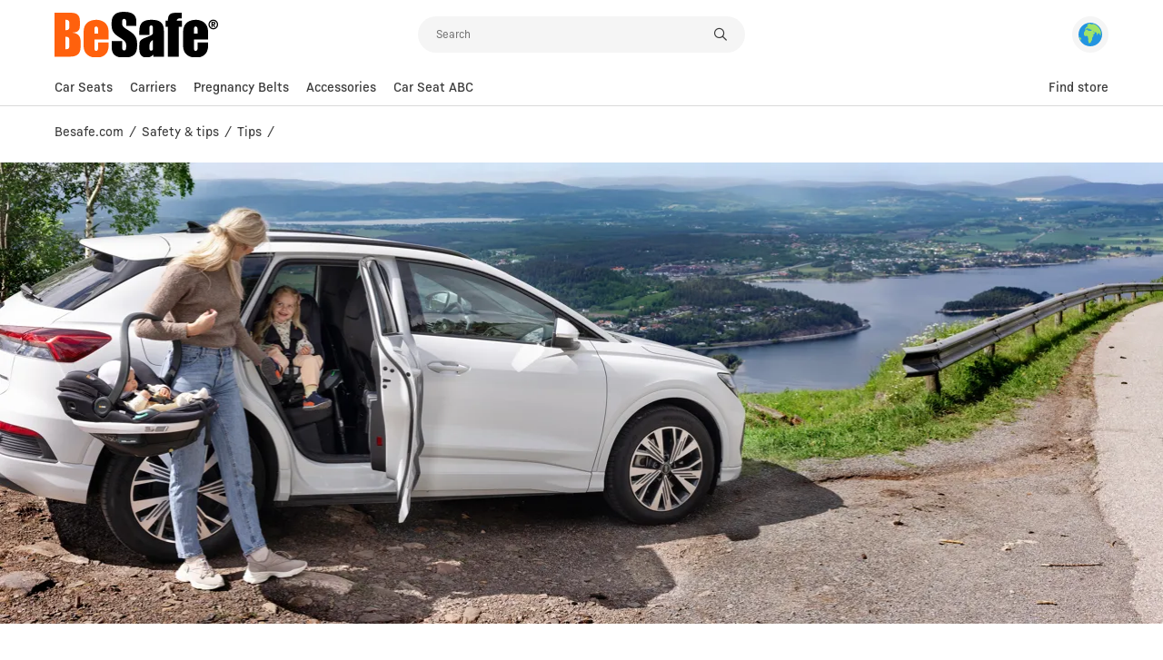

--- FILE ---
content_type: text/html; charset=utf-8
request_url: https://www.besafe.com/en/safety-tips/tips/homemade-covers-and-besafe-car-seats/
body_size: 6015
content:

<!DOCTYPE html>
<html lang="en">
<head>
    <script>
!(function (cfg){function e(){cfg.onInit&&cfg.onInit(n)}var x,w,D,t,E,n,C=window,O=document,b=C.location,q="script",I="ingestionendpoint",L="disableExceptionTracking",j="ai.device.";"instrumentationKey"[x="toLowerCase"](),w="crossOrigin",D="POST",t="appInsightsSDK",E=cfg.name||"appInsights",(cfg.name||C[t])&&(C[t]=E),n=C[E]||function(g){var f=!1,m=!1,h={initialize:!0,queue:[],sv:"8",version:2,config:g};function v(e,t){var n={},i="Browser";function a(e){e=""+e;return 1===e.length?"0"+e:e}return n[j+"id"]=i[x](),n[j+"type"]=i,n["ai.operation.name"]=b&&b.pathname||"_unknown_",n["ai.internal.sdkVersion"]="javascript:snippet_"+(h.sv||h.version),{time:(i=new Date).getUTCFullYear()+"-"+a(1+i.getUTCMonth())+"-"+a(i.getUTCDate())+"T"+a(i.getUTCHours())+":"+a(i.getUTCMinutes())+":"+a(i.getUTCSeconds())+"."+(i.getUTCMilliseconds()/1e3).toFixed(3).slice(2,5)+"Z",iKey:e,name:"Microsoft.ApplicationInsights."+e.replace(/-/g,"")+"."+t,sampleRate:100,tags:n,data:{baseData:{ver:2}},ver:undefined,seq:"1",aiDataContract:undefined}}var n,i,t,a,y=-1,T=0,S=["js.monitor.azure.com","js.cdn.applicationinsights.io","js.cdn.monitor.azure.com","js0.cdn.applicationinsights.io","js0.cdn.monitor.azure.com","js2.cdn.applicationinsights.io","js2.cdn.monitor.azure.com","az416426.vo.msecnd.net"],o=g.url||cfg.src,r=function(){return s(o,null)};function s(d,t){if((n=navigator)&&(~(n=(n.userAgent||"").toLowerCase()).indexOf("msie")||~n.indexOf("trident/"))&&~d.indexOf("ai.3")&&(d=d.replace(/(\/)(ai\.3\.)([^\d]*)$/,function(e,t,n){return t+"ai.2"+n})),!1!==cfg.cr)for(var e=0;e<S.length;e++)if(0<d.indexOf(S[e])){y=e;break}var n,i=function(e){var a,t,n,i,o,r,s,c,u,l;h.queue=[],m||(0<=y&&T+1<S.length?(a=(y+T+1)%S.length,p(d.replace(/^(.*\/\/)([\w\.]*)(\/.*)$/,function(e,t,n,i){return t+S[a]+i})),T+=1):(f=m=!0,s=d,!0!==cfg.dle&&(c=(t=function(){var e,t={},n=g.connectionString;if(n)for(var i=n.split(";"),a=0;a<i.length;a++){var o=i[a].split("=");2===o.length&&(t[o[0][x]()]=o[1])}return t[I]||(e=(n=t.endpointsuffix)?t.location:null,t[I]="https://"+(e?e+".":"")+"dc."+(n||"services.visualstudio.com")),t}()).instrumentationkey||g.instrumentationKey||"",t=(t=(t=t[I])&&"/"===t.slice(-1)?t.slice(0,-1):t)?t+"/v2/track":g.endpointUrl,t=g.userOverrideEndpointUrl||t,(n=[]).push((i="SDK LOAD Failure: Failed to load Application Insights SDK script (See stack for details)",o=s,u=t,(l=(r=v(c,"Exception")).data).baseType="ExceptionData",l.baseData.exceptions=[{typeName:"SDKLoadFailed",message:i.replace(/\./g,"-"),hasFullStack:!1,stack:i+"\nSnippet failed to load ["+o+"] -- Telemetry is disabled\nHelp Link: https://go.microsoft.com/fwlink/?linkid=2128109\nHost: "+(b&&b.pathname||"_unknown_")+"\nEndpoint: "+u,parsedStack:[]}],r)),n.push((l=s,i=t,(u=(o=v(c,"Message")).data).baseType="MessageData",(r=u.baseData).message='AI (Internal): 99 message:"'+("SDK LOAD Failure: Failed to load Application Insights SDK script (See stack for details) ("+l+")").replace(/\"/g,"")+'"',r.properties={endpoint:i},o)),s=n,c=t,JSON&&((u=C.fetch)&&!cfg.useXhr?u(c,{method:D,body:JSON.stringify(s),mode:"cors"}):XMLHttpRequest&&((l=new XMLHttpRequest).open(D,c),l.setRequestHeader("Content-type","application/json"),l.send(JSON.stringify(s)))))))},a=function(e,t){m||setTimeout(function(){!t&&h.core||i()},500),f=!1},p=function(e){var n=O.createElement(q),e=(n.src=e,t&&(n.integrity=t),n.setAttribute("data-ai-name",E),cfg[w]);return!e&&""!==e||"undefined"==n[w]||(n[w]=e),n.onload=a,n.onerror=i,n.onreadystatechange=function(e,t){"loaded"!==n.readyState&&"complete"!==n.readyState||a(0,t)},cfg.ld&&cfg.ld<0?O.getElementsByTagName("head")[0].appendChild(n):setTimeout(function(){O.getElementsByTagName(q)[0].parentNode.appendChild(n)},cfg.ld||0),n};p(d)}cfg.sri&&(n=o.match(/^((http[s]?:\/\/.*\/)\w+(\.\d+){1,5})\.(([\w]+\.){0,2}js)$/))&&6===n.length?(d="".concat(n[1],".integrity.json"),i="@@".concat(n[4]),l=window.fetch,t=function(e){if(!e.ext||!e.ext[i]||!e.ext[i].file)throw Error("Error Loading JSON response");var t=e.ext[i].integrity||null;s(o=n[2]+e.ext[i].file,t)},l&&!cfg.useXhr?l(d,{method:"GET",mode:"cors"}).then(function(e){return e.json()["catch"](function(){return{}})}).then(t)["catch"](r):XMLHttpRequest&&((a=new XMLHttpRequest).open("GET",d),a.onreadystatechange=function(){if(a.readyState===XMLHttpRequest.DONE)if(200===a.status)try{t(JSON.parse(a.responseText))}catch(e){r()}else r()},a.send())):o&&r();try{h.cookie=O.cookie}catch(k){}function e(e){for(;e.length;)!function(t){h[t]=function(){var e=arguments;f||h.queue.push(function(){h[t].apply(h,e)})}}(e.pop())}var c,u,l="track",d="TrackPage",p="TrackEvent",l=(e([l+"Event",l+"PageView",l+"Exception",l+"Trace",l+"DependencyData",l+"Metric",l+"PageViewPerformance","start"+d,"stop"+d,"start"+p,"stop"+p,"addTelemetryInitializer","setAuthenticatedUserContext","clearAuthenticatedUserContext","flush"]),h.SeverityLevel={Verbose:0,Information:1,Warning:2,Error:3,Critical:4},(g.extensionConfig||{}).ApplicationInsightsAnalytics||{});return!0!==g[L]&&!0!==l[L]&&(e(["_"+(c="onerror")]),u=C[c],C[c]=function(e,t,n,i,a){var o=u&&u(e,t,n,i,a);return!0!==o&&h["_"+c]({message:e,url:t,lineNumber:n,columnNumber:i,error:a,evt:C.event}),o},g.autoExceptionInstrumented=!0),h}(cfg.cfg),(C[E]=n).queue&&0===n.queue.length?(n.queue.push(e),n.trackPageView({})):e();})({
    src: "https://js.monitor.azure.com/scripts/b/ai.3.gbl.min.js",
 crossOrigin: "anonymous", cfg: { connectionString: "InstrumentationKey=66894a92-5688-4a04-a8e8-dfbd2961cef7", disablePageUnloadEvents: [ "unload" ], disableCookiesUsage: false}});
</script>

    

    
<script>
    window.dataLayer = window.dataLayer || [];
</script>

<!-- Google Tag Manager -->

<script>(function(w,d,s,l,i){w[l]=w[l]||[];w[l].push({'gtm.start':new Date().getTime(),event:'gtm.js'});var f=d.getElementsByTagName(s)[0],j=d.createElement(s);j.async=true;j.src="https://load.zdrg.besafe.com/6fskncvdtg.js?"+i;f.parentNode.insertBefore(j,f);})(window,document,'script','dataLayer','q=aWQ9R1RNLVc4Tjk4OEI%3D&apiKey=3991af99');</script>

<!-- End Google Tag Manager -->
    

        <link rel="preload" href="/generated/res/ttf/Fabrikat-Normal-VAR.ttf" as="font" crossorigin="anonymous">
        <link rel="manifest" href="/generated/besafe/manifest.json">

<script defer id="CookieConsent" src="https://policy.app.cookieinformation.com/uc.js" data-culture="EN"
    type="text/javascript"></script>

    


    <link rel="icon" type="image/png" sizes="32x32" href="/490c08/globalassets/imagevaultimages/besafe_favicon_32x32px.png" id="favicon" initial-meta="true" />
<title initial-meta="true">We advice against homemade car seat covers | BeSafe</title>
<meta name="title" content="We advice against homemade car seat covers | BeSafe" initial-meta="true"/>
<meta property="og:title" content="We advice against homemade car seat covers | BeSafe" initial-meta="true"/>
    <meta name="description" content="We have noticed a trend of making new seat covers for your child&#x2019;s car seat. In this regard, we would like to issue a warning to do with safety. " initial-meta="true" />
    <meta property="og:description" content="We have noticed a trend of making new seat covers for your child&#x2019;s car seat. In this regard, we would like to issue a warning to do with safety. " initial-meta="true"/>
    <meta property="og:image" content="https://www.besafe.com/en/4a867e/globalassets/imagevaultimages/car-seats/modular/besafe_izi-go-modular-x1-i-size_cloud-melangemodular-x1-i-size_cloud-melange_7.jpg" initial-meta="true"/>
    <link rel="canonical" href="https://www.besafe.com/en/safety-tips/tips/homemade-covers-and-besafe-car-seats/" initial-meta="true" />

<meta charset="UTF-8">
<meta name="viewport" content="width=device-width, initial-scale=1">
<meta name="theme-color" content="#3A6462" initial-meta="true" />
<meta property="og:url" content="https://www.besafe.com/en/safety-tips/tips/homemade-covers-and-besafe-car-seats/" initial-meta="true"/>
<meta property="og:type" content="article" initial-meta="true"/>
    <link rel="stylesheet" href="/generated/app.fdc2f9af873674a9dcef.css"/>
</head>
<body>

<!-- Google Tag Manager (noscript) -->

<noscript><iframe src="https://load.zdrg.besafe.com/ns.html?id=GTM-W8N988B " height="0" width="0" style="display:none;visibility:hidden"></iframe></noscript>

<!-- End Google Tag Manager (noscript) -->
<div data-root data-theme=besafe data-language="en">
    
<div style="width: 100%; height: 100vh; display: flex; justify-content: center; align-items: center">
            <svg width="162" height="44" viewBox="0 0 162 44" fill="none" xmlns="http://www.w3.org/2000/svg">
                <path d="M152 12.5C152 13.39 152.293 14.26 152.843 15.0001C153.392 15.7401 154.173 16.3169 155.087 16.6575C156 16.9981 157.006 17.0872 157.975 16.9135C158.945 16.7399 159.836 16.3113 160.536 15.682C161.235 15.0526 161.711 14.2508 161.904 13.3779C162.097 12.505 161.998 11.6002 161.619 10.7779C161.241 9.95566 160.6 9.25285 159.778 8.75838C158.956 8.26392 157.989 8 157 8C155.674 8 154.402 8.4741 153.464 9.31802C152.527 10.1619 152 11.3065 152 12.5ZM153.213 12.5C153.213 11.8247 153.436 11.1647 153.854 10.6035C154.271 10.0424 154.864 9.60518 155.557 9.34727C156.251 9.08936 157.014 9.0223 157.749 9.15459C158.485 9.28688 159.161 9.61257 159.691 10.0905C160.221 10.5684 160.582 11.177 160.728 11.8395C160.873 12.5019 160.798 13.1884 160.51 13.812C160.222 14.4357 159.736 14.9686 159.111 15.3433C158.487 15.718 157.753 15.9177 157.003 15.9172C155.999 15.9142 155.037 15.5527 154.329 14.912C153.62 14.2713 153.223 13.4038 153.225 12.5H153.213ZM155 14.9356H156.209V12.8994H156.587L157.837 14.9356H159.209L157.837 12.8291C158.7 12.7925 159.291 12.455 159.291 11.5438C159.291 10.3822 158.431 10.0531 157.003 10.0531H155V14.9356ZM156.209 12.0275V10.9278H156.975C157.381 10.9278 158 10.9644 158 11.4228C158 11.8812 157.719 12.0275 157.244 12.0275H156.209Z" fill="black"/>
                <path d="M10.8868 7.80564H12.1113C13.7014 7.80564 14.7417 8.88189 14.7417 10.4339V14.9681C14.7417 16.5201 13.7014 17.5964 12.1113 17.5964H10.8868V7.80564ZM10.8868 24.051H11.9895C13.7014 24.051 14.7417 24.8835 14.7417 26.7344V33.1513C14.7417 35.0021 13.7014 35.8375 11.9895 35.8375H10.8868V24.051ZM0 43H15.238C22.3324 43 26 40.4356 26 33.6299V28.2806C26 23.1459 22.7604 20.2797 17.8059 20.1028L17.9278 19.9809C22.5137 19.804 25.2659 18.4898 25.2659 13.5988V8.88189C25.2659 2.78989 21.842 1 15.9067 1H0.00594095L0 43Z" fill="#FF610D"/>
                <path d="M29 32.4672C29 41.5062 35.5889 44 41.3545 44C46.8828 44 53 41.5062 53 32.4672V29.5197H42.8838V35.143C42.8838 36.4492 42.5293 37.5791 41.0629 37.5791C39.7651 37.5791 39.4707 36.689 39.4707 35.3193V26.8438H53V19.5299C53 10.7915 46.4112 8 41.3545 8C35.5889 8 29 10.4909 29 19.5299V32.4672ZM39.4707 16.6691C39.4707 15.3023 39.7566 14.4094 41.0629 14.4094C42.5293 14.4094 42.8838 15.5364 42.8838 16.8454V21.1279H39.4707V16.6691Z" fill="#FF610D"/>
                <path d="M56.0638 32.8389C56.0638 38.9618 57.628 44 68.5626 44C76.5631 44 82 41.717 82 33.0197V30.2877C82 17.6863 66.7523 17.7504 66.7523 11.5081V9.64787C66.7523 7.49029 67.5633 6.82844 68.6902 6.82844C69.6895 6.82844 70.9409 7.18998 70.9409 9.88987V13.4295H81.2498V9.42337C81.2498 4.80207 79.3119 0 68.5626 0C60.9388 0 56 2.82234 56 10.6217V13.0213C56 25.267 70.8832 24.2407 70.8832 32.0983V33.2646C70.8832 34.9411 70.8194 37.1628 68.757 37.1628C67.132 37.1628 66.8192 35.7837 66.8192 34.3988V28.1301H56.0638V32.8389Z" fill="black"/>
                <path d="M108 18.2886C108 10.1987 103.321 8 95.7566 8C87.7197 8 84 10.9759 84 18.644V22.3307H93.9113V15.4311C93.9113 14.365 94.3311 13.3538 95.5321 13.3538C96.7331 13.3538 97.3307 14.4228 97.3307 15.4311V19.8315C97.3307 21.8539 96.7914 22.4462 90.7922 24.7056C84.2565 27.0748 84.0088 28.5194 84.0088 32.495V36.5689C84.0088 40.9692 86.4108 44 90.9671 44C92.2215 43.986 93.4608 43.7266 94.6139 43.2367C95.767 42.7469 96.8111 42.0362 97.6864 41.1454V43.1072H108V18.2886ZM93.9055 32.4459C93.9055 30.0074 95.1036 28.5223 97.3249 27.1557V35.6299C97.3288 35.8701 97.2829 36.1085 97.1902 36.3305C97.0975 36.5525 96.96 36.7533 96.786 36.9206C96.612 37.0879 96.4053 37.2181 96.1787 37.3032C95.952 37.3883 95.7101 37.4265 95.468 37.4154C94.506 37.4154 93.9055 36.462 93.9055 35.4507V32.4459Z" fill="black"/>
                <path d="M110 14.3752H112.207V43H122.835V14.3752H126V8.64217H120.802C121.043 6.73308 122.415 6.37331 124.144 6.37331H125.759V1H121.043C114.479 1 112.448 2.43037 112.207 8.64217H110V14.3752Z" fill="black"/>
                <path d="M127 32.4672C127 41.5062 133.863 44 139.866 44C145.628 44 152 41.5062 152 32.4672V29.5197H141.459V35.143C141.459 36.4492 141.093 37.5791 139.56 37.5791C138.211 37.5791 137.904 36.689 137.904 35.3193V26.8438H152V19.5299C152 10.7915 145.152 8 139.866 8C133.863 8 127 10.4909 127 19.5299V32.4672ZM137.904 16.6691C137.904 15.3023 138.202 14.4094 139.56 14.4094C141.093 14.4094 141.459 15.5364 141.459 16.8454V21.1279H137.904V16.6691Z" fill="black"/>
            </svg>
</div>
    
</div>
<div id="portal"></div>
<script defer src="/generated/commons.fdc2f9af873674a9dcef.js"></script>
<script defer src="/generated/app.fdc2f9af873674a9dcef.js"></script>
</body>
</html>

--- FILE ---
content_type: text/css
request_url: https://www.besafe.com/generated/1645.fdc2f9af873674a9dcef.css
body_size: 364
content:
.wrapper--A3S0omt{background:var(--header-background);border-bottom:var(--header-border-bottom);flex-shrink:0;padding-bottom:var(--header-wrapper-padding-bottom);position:sticky;top:0;width:100%;z-index:var(--z-index-overlap)}.wrapper--A3S0omt .topContent--MYoqhkJ{align-items:center;background:var(--color-white);display:flex;flex-wrap:wrap;margin:0 auto;max-width:calc(var(--max-content-width) + var(--container-spacing-left-right)*2);padding:var(--header-top-content-padding-vertical) var(--container-spacing-left-right);position:relative;width:100%;z-index:1}@media(min-width:1070px){.wrapper--A3S0omt .topContent--MYoqhkJ{max-width:calc(var(--max-content-width) + var(--container-desktop-spacing-left-right)*2);padding-left:var(--container-desktop-spacing-left-right);padding-right:var(--container-desktop-spacing-left-right)}}@media(min-width:1921px){.wrapper--A3S0omt .topContent--MYoqhkJ{max-width:calc(var(--max-content-width-huge-desktop) + var(--container-desktop-spacing-left-right)*2)}}@media(min-width:1070px){.wrapper--A3S0omt .topContent--MYoqhkJ{flex-wrap:nowrap;padding-bottom:var(--header-desktop-top-content-padding-vertical);padding-top:var(--header-desktop-top-content-padding-vertical)}}.wrapper--A3S0omt .topContent--MYoqhkJ .leftBlock--d3kMlW2{display:flex;flex:1}.wrapper--A3S0omt .topContent--MYoqhkJ .leftBlock--d3kMlW2>*{margin-right:var(--header-icon-margin)}.wrapper--A3S0omt .topContent--MYoqhkJ .rightBlock--AtSxsUo{display:flex;flex:1;justify-content:flex-end}.wrapper--A3S0omt .topContent--MYoqhkJ .rightBlock--AtSxsUo>*{margin-left:var(--header-icon-margin)}.wrapper--A3S0omt .topContent--MYoqhkJ .rightBlock--AtSxsUo .placeholder--vElQH71{width:20rem}.wrapper--A3S0omt .searchInputWrapper--qew6p2n{background-color:var(--color-white);border-bottom:var(--header-border-bottom);bottom:var(--search-preview-margin-top);padding:0 2rem 1rem;position:absolute;transition:all .2s ease-in-out;width:100%;z-index:0}.wrapper--A3S0omt .show--vSxwjUL{transform:translateY(100%)}.wrapper--A3S0omt .hide--Mctesvu{transform:translateY(1.1rem)}
/*# sourceMappingURL=1645.fdc2f9af873674a9dcef.css.map*/

--- FILE ---
content_type: text/css
request_url: https://www.besafe.com/generated/5379.fdc2f9af873674a9dcef.css
body_size: 862
content:
.itemListWrapper--h1xdaKC p{font-size:var(--sub-menu-font-size);font-weight:var(--sub-menu-category-font-weight)}.itemListWrapper--h1xdaKC .extraSubMenu--gRFmRy3{margin-left:var(--spacing-xs-6)}.itemListWrapper--h1xdaKC .linkButton--vCQ1mOv{border:none;cursor:pointer;font-size:var(--sub-menu-show-all-button-font-size);font-weight:var(--sub-menu-show-all-button-font-weight);margin-top:var(--sub-menu-link-margin-top);padding:0;-webkit-text-decoration:var(--sub-menu-show-all-button-text-decoration);text-decoration:var(--sub-menu-show-all-button-text-decoration);text-transform:unset}.subMenuWrapper--LAFb2j4{background-color:var(--mega-menu-background);left:0;max-height:calc(100vh - var(--fixed-header-offset-desktop) - var(--top-bar-desktop-min-height));min-height:30rem;overflow-y:auto;padding:var(--spacing-sm-4) 0;position:fixed;top:var(--mega-menu-top);width:100%;z-index:var(--z-index-overlap)}.subMenuWrapper--LAFb2j4 .topMenuItemBlock--YSKSp4G{display:flex;margin:auto;max-width:var(--sub-menu-max-width);padding:var(--sub-menu-spacing);width:100%}@media(min-width:1921px){.subMenuWrapper--LAFb2j4 .topMenuItemBlock--YSKSp4G{max-width:var(--sub-menu-huge-desktop-max-width)}}@media(min-width:1440px){.subMenuWrapper--LAFb2j4 .topMenuItemBlock--YSKSp4G{-moz-column-count:4;column-count:4;margin-bottom:var(--sub-menu-title-margin-bottom)}}.subMenuWrapper--LAFb2j4 .topMenuItemBlock--YSKSp4G a{align-items:center;border-bottom:var(--sub-menu-title-border-bottom);display:flex;height:var(--sub-menu-title-height);padding:var(--sub-menu-title-spacing)}.subMenuWrapper--LAFb2j4 .topMenuItemBlock--YSKSp4G a i{color:var(--color-grey-500);display:var(--sub-menu-title-icon-display);margin-left:var(--spacing-md);transition:all .3s ease}.subMenuWrapper--LAFb2j4 .topMenuItemBlock--YSKSp4G a:hover i{margin-left:var(--spacing-md-4)}.subMenuWrapper--LAFb2j4 .topMenuItemBlock--YSKSp4G a h3{font-size:var(--sub-menu-font-size);font-weight:var(--sub-menu-title-font-weight)}.subMenuWrapper--LAFb2j4 .subMenuItemList--gBUYbo6{-moz-column-count:3;column-count:3;-moz-column-gap:2.5rem;column-gap:2.5rem;margin:auto;max-width:var(--sub-menu-max-width);padding:var(--sub-menu-spacing)}@media(min-width:1921px){.subMenuWrapper--LAFb2j4 .subMenuItemList--gBUYbo6{max-width:var(--sub-menu-huge-desktop-max-width)}}@media(min-width:1440px){.subMenuWrapper--LAFb2j4 .subMenuItemList--gBUYbo6{-moz-column-count:4;column-count:4}}.subMenuWrapper--LAFb2j4 .subMenuItemList--gBUYbo6 .subMenuItemCard--AS9kVWh{width:25rem}.subMenuWrapper--LAFb2j4 .subMenuItemList--gBUYbo6 .subMenuItemCard--AS9kVWh .subMenuItemCardInnerWrapper--xe6fZ0G{display:inline-block;width:100%}.subMenuWrapper--LAFb2j4 .subMenuItemList--gBUYbo6 .subMenuItemCard--AS9kVWh a{color:var(--sub-menu-link-color);display:block;margin-top:var(--sub-menu-link-margin-top);text-decoration:none}.subMenuWrapper--LAFb2j4 .subMenuItemList--gBUYbo6 .subMenuItemCard--AS9kVWh a h4{font-size:var(--sub-menu-font-size);font-weight:var(--sub-menu-category-title-font-weight)}.subMenuWrapper--LAFb2j4 .subMenuItemList--gBUYbo6 .subMenuItemCard--AS9kVWh a:hover{text-decoration:underline}.subMenuWrapper--LAFb2j4 .subMenuItemList--gBUYbo6 .subMenuItemCard--AS9kVWh h3{font-weight:var(--sub-menu-bold-link-font-weight)}.list--n1_hPpc{display:flex;flex-wrap:wrap;position:relative}.list--n1_hPpc .listItem--gbQeGfW .link--zT61qH5{color:var(--top-menu-text-color);font-size:var(--top-menu-font-size);font-weight:var(--top-menu-font-weight);line-height:var(--top-menu-line-height);margin-right:var(--top-menu-link-spacing);text-decoration:none;text-transform:var(--top-menu-text-transform)}.list--n1_hPpc .listItem--gbQeGfW .link--zT61qH5.active--qaBuqRE,.list--n1_hPpc .listItem--gbQeGfW .link--zT61qH5:hover{border-bottom:var(--top-menu-link-border-bottom)}.list--n1_hPpc .listItem--gbQeGfW:last-child .link--zT61qH5{margin-right:0}.menuOverlay--I6UCTwv{background:var(--mega-menu-overlay);height:100%;position:fixed;top:0;width:100%;z-index:var(--z-index-base)}.menu-enter{opacity:0}.menu-enter-active{opacity:1;transition:all .3s}.menu-exit{opacity:1}.menu-exit-active{opacity:0;transition:all .3s}
/*# sourceMappingURL=5379.fdc2f9af873674a9dcef.css.map*/

--- FILE ---
content_type: text/css
request_url: https://www.besafe.com/generated/1464.fdc2f9af873674a9dcef.css
body_size: -14
content:
/*!
 * Font Awesome Pro 6.4.0 by @fontawesome - https://fontawesome.com
 * License - https://fontawesome.com/license (Commercial License)
 * Copyright 2023 Fonticons, Inc.
 */:host,:root{--fa-style-family-classic:"Font Awesome 6 Pro";--fa-font-regular:normal 400 1em/1 "Font Awesome 6 Pro"}@font-face{font-display:block;font-family:Font Awesome\ 6 Pro;font-style:normal;font-weight:400;src:url(/generated/res/woff2/fa-regular-400.woff2) format("woff2"),url(/generated/res/ttf/fa-regular-400.ttf) format("truetype")}.fa-regular,.far{font-weight:400}
/*# sourceMappingURL=1464.fdc2f9af873674a9dcef.css.map*/

--- FILE ---
content_type: text/css
request_url: https://www.besafe.com/generated/1905.fdc2f9af873674a9dcef.css
body_size: -144
content:
.tagsWrapper--nk48bdk{padding:var(--tags-padding)}.tagsWrapper--nk48bdk .tagCloud--sHUcPFO{display:flex;flex-wrap:wrap;gap:.75rem;list-style:none}.tagsWrapper--nk48bdk .tagCloud--sHUcPFO .active--_Obhh04{background:var(--button-tag-hover-background);border-color:var(--button-tag-hover-border-color);color:var(--button-tag-hover-color)}
/*# sourceMappingURL=1905.fdc2f9af873674a9dcef.css.map*/

--- FILE ---
content_type: text/css
request_url: https://www.besafe.com/generated/4514.fdc2f9af873674a9dcef.css
body_size: 1634
content:
.badge--JwKdAMs{border-radius:var(--badge-border-radius);display:inline-block;font-size:var(--badge-font-size);font-weight:var(--badge-font-weight);line-height:var(--badge-line-height);padding:var(--badge-padding)}.highlight--dW9wZA7{background:var(--badge-highlight-background);border:var(--badge-highlight-border);color:var(--badge-highlight-color)}.marketing--UONHFTp{background:var(--badge-marketing-background);border:var(--badge-marketing-border);color:var(--badge-marketing-color)}.saving--lIxNrVl{background:var(--badge-saving-background);border:var(--badge-saving-border);color:var(--badge-saving-color)}.campaign--scRiJ1i{background:var(--badge-campaign-background);border:var(--badge-campaign-border);color:var(--badge-campaign-color)}:root{--link-default-text-decoration:underline;--link-default-text-decoration-thickness:0.1rem;--link-default-text-underline-offset:0.2rem;--link-default-color:var(--color-black);--link-default-font-weight:var(--font-weight-regular);--link-default-hover-color:var(--color-black);--link-default-hover-text-decoration:underline;--link-default-hover-font-weight:var(--font-weight-regular);--link-default-active-color:var(--color-black);--link-default-active-text-decoration:underline;--link-default-active-font-weight:var(--font-weight-regular);--link-default-visited-color:var(--color-black);--link-default-visited-text-decoration:underline;--link-default-visited-font-weight:var(--font-weight-regular)}.richText--Rp4dqR7 a{color:var(--link-default-color);font-weight:var(--link-default-font-weight);-webkit-text-decoration:var(--link-default-text-decoration);text-decoration:var(--link-default-text-decoration);text-decoration-thickness:var(--link-default-text-decoration-thickness);text-underline-offset:var(--link-default-text-underline-offset)}.richText--Rp4dqR7 a:active{color:var(--link-default-active-color);font-weight:var(--link-default-active-font-weight);-webkit-text-decoration:var(--link-default-active-text-decoration);text-decoration:var(--link-default-active-text-decoration);text-decoration-thickness:var(--link-default-text-decoration-thickness)}.richText--Rp4dqR7 a:visited{color:var(--link-default-visited-color);font-weight:var(--link-default-visited-font-weight);-webkit-text-decoration:var(--link-default-visited-text-decoration);text-decoration:var(--link-default-visited-text-decoration);text-decoration-thickness:var(--link-default-text-decoration-thickness)}.richText--Rp4dqR7 a:hover{color:var(--link-default-hover-color);font-weight:var(--link-default-hover-font-weight);-webkit-text-decoration:var(--link-default-hover-text-decoration);text-decoration:var(--link-default-hover-text-decoration);text-decoration-thickness:var(--link-default-text-decoration-thickness)}.wrapper--FJDHvwL{display:block;flex:none;height:100%;position:relative}.image--GgXHIE_{-o-object-fit:cover;object-fit:cover}.withActions--FY87SHU:hover .image--GgXHIE_{transform:scale(1.025)}@media(max-width:1069px){.contentInsideXs--o_SRixl .content--XvTDhpJ{inset:0;position:absolute}.contentInsideXs--o_SRixl .contentInner--IhJmUs_{padding:var(--content-block-content-padding)}.contentInsideXs--o_SRixl .textWithBacklightXs--GJnZDln:before{content:"";filter:blur(var(--content-block-text-backlight-blur));inset:0;position:absolute}}@media(min-width:1070px){.contentInsideLg--rT16ML4 .content--XvTDhpJ{inset:0;position:absolute}.contentInsideLg--rT16ML4 .contentInner--IhJmUs_{padding:var(--content-block-content-padding-desktop)}.contentInsideLg--rT16ML4 .textWithBacklightLg--dJ2JeYi:before{content:"";filter:blur(var(--content-block-text-backlight-blur));inset:0;position:absolute}}@media(max-width:1069px){.contentStaticXs--YKfTXkB .contentInner--IhJmUs_{padding:var(--content-block-content-outside-padding)}.article-content-area .contentStaticXs--YKfTXkB .contentInner--IhJmUs_{padding-bottom:var(--spacing-xs-4);padding-top:var(--spacing-xs-4)}.sidebar-content-area .contentStaticXs--YKfTXkB .contentInner--IhJmUs_{padding:var(--spacing-md) 0 0}}@media(min-width:1070px){.contentStaticLg--jdzi01H .contentInner--IhJmUs_{padding:var(--content-block-content-outside-padding-desktop)}.article-content-area .contentStaticLg--jdzi01H .contentInner--IhJmUs_{--content-block-content-outside-padding-desktop:var(--spacing-xs-4)}.sidebar-content-area .contentStaticLg--jdzi01H .contentInner--IhJmUs_{--content-block-content-outside-padding-desktop:var(--spacing-md) 0 0}}.content--XvTDhpJ{display:flex}.withVideo--UtCO9zP .content--XvTDhpJ{pointer-events:none}@media(max-width:1069px){.contentLeftXs--q3dEMOv{align-items:flex-start;justify-content:flex-start}.contentCenterXs--F0G7_OC{align-items:center;justify-content:center}.contentRightXs--c81d_DS{align-items:flex-start;justify-content:flex-end}}@media(min-width:1070px){.contentLeftLg--N4K5eJN{align-items:flex-start;justify-content:flex-start}.contentCenterLg--XXaAXGs{align-items:center;justify-content:center}.contentRightLg--fE4jIR9{align-items:flex-start;justify-content:flex-end}}.contentInner--IhJmUs_{display:flex;flex-direction:column;min-height:100%;position:relative}@media(max-width:1069px){.contentInner--IhJmUs_.textLeftXs--OwWs3sN{text-align:left}.contentInner--IhJmUs_.textCenterXs--bTc0wXn{text-align:center}.contentInner--IhJmUs_.textRightXs--JBaKLoU{text-align:right}}@media(min-width:1070px){.contentInner--IhJmUs_.textLeftLg--aF0KwBr{text-align:left}.contentInner--IhJmUs_.textCenterLg--G_GN41h{text-align:center}.contentInner--IhJmUs_.textRightLg--eH9aieI{text-align:right}}@media(max-width:1069px){.justifySpaceBetweenXs--lbHwbzQ{justify-content:space-between}.justifyCenterXs--i5mPEKY{justify-content:center}.justifyEndXs--p9n0MH5{justify-content:flex-end}}@media(min-width:1070px){.justifySpaceBetweenLg--NEamMWq{justify-content:space-between}.justifyCenterLg--gnKu4kj{justify-content:center}.justifyEndLg--g0bQIKw{justify-content:flex-end}}@media(max-width:1069px){.colorLightXs--CMmpZBn,.colorLightXs--CMmpZBn h1,.colorLightXs--CMmpZBn h2,.colorLightXs--CMmpZBn h3,.colorLightXs--CMmpZBn h4,.colorLightXs--CMmpZBn h5,.colorLightXs--CMmpZBn h6{color:var(--content-block-color-light)}}@media(min-width:1070px){.colorLightLg--_U8qPVT,.colorLightLg--_U8qPVT h1,.colorLightLg--_U8qPVT h2,.colorLightLg--_U8qPVT h3,.colorLightLg--_U8qPVT h4,.colorLightLg--_U8qPVT h5,.colorLightLg--_U8qPVT h6{color:var(--content-block-color-light)}}@media(max-width:1069px){.colorDarkXs--XWLkoqZ{color:var(--content-block-color-dark)}}@media(min-width:1070px){.colorDarkLg--D9to_UB{color:var(--content-block-color-dark)}}.text--fBlEJyC{max-width:var(--content-block-text-max-width);position:relative}@media(max-width:1069px){.textWithBacklightXs--GJnZDln:before{background:var(--content-block-text-backlight-light-background)}.textWithBacklightXs--GJnZDln.colorLightXs--CMmpZBn:before{background:var(--content-block-text-backlight-dark-background)}}@media(min-width:1070px){.textWithBacklightLg--dJ2JeYi:before{background:var(--content-block-text-backlight-light-background)}.textWithBacklightLg--dJ2JeYi.colorLightLg--_U8qPVT:before{background:var(--content-block-text-backlight-dark-background)}}.richText--Rp4dqR7{position:relative}.richText--Rp4dqR7 h1,.richText--Rp4dqR7 h2,.richText--Rp4dqR7 h3,.richText--Rp4dqR7 h4,.richText--Rp4dqR7 h5{margin-bottom:var(--content-block-text-margin-bottom)}@media(min-width:1070px){.richText--Rp4dqR7 h1,.richText--Rp4dqR7 h2,.richText--Rp4dqR7 h3,.richText--Rp4dqR7 h4,.richText--Rp4dqR7 h5{margin-bottom:var(--content-block-text-margin-bottom-desktop)}}.richText--Rp4dqR7 h1:last-child,.richText--Rp4dqR7 h2:last-child,.richText--Rp4dqR7 h3:last-child,.richText--Rp4dqR7 h4:last-child,.richText--Rp4dqR7 h5:last-child{margin-bottom:0}@media(max-width:1069px){.colorLightXs--CMmpZBn .richText--Rp4dqR7 a,.colorLightXs--CMmpZBn .richText--Rp4dqR7 a:active,.colorLightXs--CMmpZBn .richText--Rp4dqR7 a:hover,.colorLightXs--CMmpZBn .richText--Rp4dqR7 a:visited{color:var(--color-white)}}@media(min-width:1070px){.colorLightLg--_U8qPVT .richText--Rp4dqR7 a,.colorLightLg--_U8qPVT .richText--Rp4dqR7 a:active,.colorLightLg--_U8qPVT .richText--Rp4dqR7 a:hover,.colorLightLg--_U8qPVT .richText--Rp4dqR7 a:visited{color:var(--color-white)}}.badge--t8Rugj0{margin:var(--content-block-badge-margin);position:relative}.actions--GOXLO_O{display:block;margin-top:var(--content-block-actions-margin-top)}@media(min-width:1070px){.actions--GOXLO_O{margin-top:var(--content-block-actions-margin-top-desktop)}}.withVideo--UtCO9zP .actions--GOXLO_O{pointer-events:all}.actions--GOXLO_O>*{margin-right:var(--spacing-xs)}.actions--GOXLO_O>:last-child{margin-right:0}
/*# sourceMappingURL=4514.fdc2f9af873674a9dcef.css.map*/

--- FILE ---
content_type: text/javascript
request_url: https://www.besafe.com/generated/2684.fdc2f9af873674a9dcef.js
body_size: -260
content:
"use strict";(self.webpackChunkgeta_hts=self.webpackChunkgeta_hts||[]).push([[2684],{22684:(e,s,t)=>{t.r(s),t.d(s,{default:()=>a});const a={}}}]);

--- FILE ---
content_type: text/javascript
request_url: https://www.besafe.com/generated/3427.fdc2f9af873674a9dcef.js
body_size: 1342
content:
"use strict";(self.webpackChunkgeta_hts=self.webpackChunkgeta_hts||[]).push([[3427],{63617:(e,t,n)=>{n.d(t,{A:()=>c});var a=n(14041),l=n(53373),r=n.n(l),o=n(68133);const i={item:"item--xkZAsqR",link:"link--aPX7HHR",active:"active--_mDVv5w",level1:"level1--cTMYgu4"};const m=function(e){var t,n=e.item,l=e.level,m=void 0===l?1:l,s=n.isActive,d=n.isExpanded,u=n.url,v=n.text,p=n.subLinkItems,C=r()(i.item,i["level".concat(m)],((t={})[i.active]=s,t));return a.createElement("li",{className:C,role:"menuitem","aria-label":v},a.createElement(o.A,{className:i.link,to:u},v),p.length>0&&a.createElement(c,{items:p,isExpanded:d,level:m+1}))},s={menu:"menu--bx0s0in",expanded:"expanded--Rlvrcrv",level2:"level2--m17N9yo",rootMenu:"rootMenu--njdlxUx"};const c=function(e){var t,n=e.items,l=e.level,o=void 0===l?1:l,i=e.isExpanded,c=r()(s["level".concat(o)],((t={})[s.rootMenu]=1===o,t[s.menu]=o>1,t[s.expanded]=i,t));return a.createElement("ul",{className:c,role:"menu"},n.map(function(e){return a.createElement(m,{key:e.id,item:e,level:o})}))}},18393:(e,t,n)=>{n.d(t,{N:()=>r,O:()=>o});var a=n(77604),l=n(12940),r=function(){var e=(0,l.cH)(function(e){return e.siteContext});return function(t){return(null==e?void 0:e.contextMode)===a.A.Edit?{"data-epi-property-name":t,"data-epi-property-edittype":"floating"}:{}}},o=function(){var e=(0,l.cH)(function(e){return e.siteContext});return function(t){return(null==e?void 0:e.contextMode)===a.A.Edit&&t&&t>0?{"data-epi-block-id":t.toString()}:{}}}},63427:(e,t,n)=>{n.r(t),n.d(t,{default:()=>M});var a=n(85608),l=n(14041),r=n(53373),o=n.n(r),i=n(92803),m=n(90010),s=n(94692),c=n(12940),d=n(18393),u=n(63617),v=n(26033);const p="breadCrumbsBlock--zSgX1VV",C="topContentArea--lZmqlnU",E="articleMainContentArea--JRzxI8n",g="articleBottomContentArea--ofgapFP",N="wrapper--f9SXp3m",h="sidebar--pMxUvni",b="sidebarContent--IAezH1v",A="pageContent--gJqIx8Y",x="articleContent--R8RCF5A",f="title--LYXPUwV",k="preamble--LhndLVW",y="mainContent--JsXzjra",w="withSidebar--RsbEwsA";const M=function(){var e,t,n,r=(0,c.cH)(function(e){return e.content}),M=r.title,I=r.preamble,T=r.topContentArea,H=r.mainContent,P=r.mainContentArea,R=r.bottomContentArea,z=r.pageTreeMenu,L=r.tags,V=r.hideTitle,X=r.id,J=(0,d.N)(),S=(0,s.JH)(function(e){return e.breakpoint})>=m.lb.desktop,U=(null==z?void 0:z.menuItems.length)||(null==L?void 0:L.tags.length),q=S&&U,B=!S&&(null==L?void 0:L.tags.length),Y=i.y.components,_=Y.Layout,j=Y.BreadCrumbs,F=Y.ContentArea,Z=Y.Tags,D=o()(N,((e={})[w]=U,e));return l.createElement(_.Component,{contentId:X},l.createElement("div",{className:p},l.createElement(j.Component,null)),(null==T?void 0:T.items.length)&&l.createElement("div",{className:C},l.createElement(F.Component,{propertyName:"topContentArea",items:T.items})),l.createElement("div",{className:D},q&&l.createElement("aside",{className:h},l.createElement("div",{className:b},(null==z?void 0:z.menuItems.length)?l.createElement(u.A,{items:z.menuItems}):l.createElement(Z.Component,{tags:null==L?void 0:L.tags,basePathName:null==L?void 0:L.basePathName,showAllText:null===(t=null==L?void 0:L.translations)||void 0===t?void 0:t.allTags}))),l.createElement("div",{className:A},B&&l.createElement("aside",{className:h},l.createElement("div",{className:b},l.createElement(Z.Component,{tags:L.tags,basePathName:L.basePathName,showAllText:null===(n=L.translations)||void 0===n?void 0:n.allTags}))),l.createElement("article",{className:x},l.createElement("header",null,!V&&M&&l.createElement("h1",(0,a.Cl)({className:f},J("title")),M),I&&l.createElement("p",(0,a.Cl)({className:k},J("preamble")),I)),H&&l.createElement("div",(0,a.Cl)({className:y},J("mainContent")),l.createElement(v.A,{html:H,sanitize:!1})),P&&P.items.length>0&&l.createElement(F.Component,{className:o()("article-content-area",E),propertyName:"mainContentArea",items:P.items})))),(null==R?void 0:R.items.length)&&l.createElement(F.Component,{propertyName:"bottomContentArea",items:R.items,className:g}))}}}]);

--- FILE ---
content_type: text/javascript
request_url: https://www.besafe.com/generated/commons.fdc2f9af873674a9dcef.js
body_size: 2495
content:
(()=>{"use strict";var e,t,r,n,o,a={},i={};function l(e){var t=i[e];if(void 0!==t)return t.exports;var r=i[e]={id:e,loaded:!1,exports:{}};return a[e].call(r.exports,r,r.exports,l),r.loaded=!0,r.exports}l.m=a,e=[],l.O=(t,r,n,o)=>{if(!r){var a=1/0;for(s=0;s<e.length;s++){for(var[r,n,o]=e[s],i=!0,d=0;d<r.length;d++)(!1&o||a>=o)&&Object.keys(l.O).every(e=>l.O[e](r[d]))?r.splice(d--,1):(i=!1,o<a&&(a=o));if(i){e.splice(s--,1);var u=n();void 0!==u&&(t=u)}}return t}o=o||0;for(var s=e.length;s>0&&e[s-1][2]>o;s--)e[s]=e[s-1];e[s]=[r,n,o]},l.n=e=>{var t=e&&e.__esModule?()=>e.default:()=>e;return l.d(t,{a:t}),t},r=Object.getPrototypeOf?e=>Object.getPrototypeOf(e):e=>e.__proto__,l.t=function(e,n){if(1&n&&(e=this(e)),8&n)return e;if("object"==typeof e&&e){if(4&n&&e.__esModule)return e;if(16&n&&"function"==typeof e.then)return e}var o=Object.create(null);l.r(o);var a={};t=t||[null,r({}),r([]),r(r)];for(var i=2&n&&e;"object"==typeof i&&!~t.indexOf(i);i=r(i))Object.getOwnPropertyNames(i).forEach(t=>a[t]=()=>e[t]);return a.default=()=>e,l.d(o,a),o},l.d=(e,t)=>{for(var r in t)l.o(t,r)&&!l.o(e,r)&&Object.defineProperty(e,r,{enumerable:!0,get:t[r]})},l.f={},l.e=e=>Promise.all(Object.keys(l.f).reduce((t,r)=>(l.f[r](e,t),t),[])),l.u=e=>(8096===e?"vendors":e)+"."+l.h()+".js",l.miniCssF=e=>e+"."+l.h()+".css",l.h=()=>"fdc2f9af873674a9dcef",l.g=function(){if("object"==typeof globalThis)return globalThis;try{return this||new Function("return this")()}catch(e){if("object"==typeof window)return window}}(),l.o=(e,t)=>Object.prototype.hasOwnProperty.call(e,t),n={},o="geta-hts:",l.l=(e,t,r,a)=>{if(n[e])n[e].push(t);else{var i,d;if(void 0!==r)for(var u=document.getElementsByTagName("script"),s=0;s<u.length;s++){var f=u[s];if(f.getAttribute("src")==e||f.getAttribute("data-webpack")==o+r){i=f;break}}i||(d=!0,(i=document.createElement("script")).charset="utf-8",i.timeout=120,l.nc&&i.setAttribute("nonce",l.nc),i.setAttribute("data-webpack",o+r),i.src=e),n[e]=[t];var c=(t,r)=>{i.onerror=i.onload=null,clearTimeout(p);var o=n[e];if(delete n[e],i.parentNode&&i.parentNode.removeChild(i),o&&o.forEach(e=>e(r)),t)return t(r)},p=setTimeout(c.bind(null,void 0,{type:"timeout",target:i}),12e4);i.onerror=c.bind(null,i.onerror),i.onload=c.bind(null,i.onload),d&&document.head.appendChild(i)}},l.r=e=>{"undefined"!=typeof Symbol&&Symbol.toStringTag&&Object.defineProperty(e,Symbol.toStringTag,{value:"Module"}),Object.defineProperty(e,"__esModule",{value:!0})},l.nmd=e=>(e.paths=[],e.children||(e.children=[]),e),l.p="/generated/",(()=>{if("undefined"!=typeof document){var e=e=>new Promise((t,r)=>{var n=l.miniCssF(e),o=l.p+n;if(((e,t)=>{for(var r=document.getElementsByTagName("link"),n=0;n<r.length;n++){var o=(i=r[n]).getAttribute("data-href")||i.getAttribute("href");if("stylesheet"===i.rel&&(o===e||o===t))return i}var a=document.getElementsByTagName("style");for(n=0;n<a.length;n++){var i;if((o=(i=a[n]).getAttribute("data-href"))===e||o===t)return i}})(n,o))return t();((e,t,r,n,o)=>{var a=document.createElement("link");a.rel="stylesheet",a.type="text/css",l.nc&&(a.nonce=l.nc),a.onerror=a.onload=r=>{if(a.onerror=a.onload=null,"load"===r.type)n();else{var i=r&&r.type,l=r&&r.target&&r.target.href||t,d=new Error("Loading CSS chunk "+e+" failed.\n("+i+": "+l+")");d.name="ChunkLoadError",d.code="CSS_CHUNK_LOAD_FAILED",d.type=i,d.request=l,a.parentNode&&a.parentNode.removeChild(a),o(d)}},a.href=t,r?r.parentNode.insertBefore(a,r.nextSibling):document.head.appendChild(a)})(e,o,null,t,r)}),t={4223:0};l.f.miniCss=(r,n)=>{t[r]?n.push(t[r]):0!==t[r]&&{70:1,71:1,108:1,130:1,176:1,183:1,212:1,224:1,248:1,270:1,282:1,288:1,458:1,544:1,554:1,603:1,620:1,626:1,745:1,797:1,927:1,1035:1,1078:1,1097:1,1157:1,1208:1,1216:1,1298:1,1321:1,1354:1,1381:1,1432:1,1450:1,1464:1,1467:1,1645:1,1905:1,1916:1,2151:1,2292:1,2378:1,2455:1,2530:1,2642:1,2652:1,2673:1,2684:1,3056:1,3090:1,3143:1,3214:1,3221:1,3330:1,3344:1,3360:1,3399:1,3404:1,3427:1,3480:1,3490:1,3502:1,3513:1,3787:1,3789:1,3802:1,3926:1,3936:1,4004:1,4026:1,4059:1,4157:1,4289:1,4307:1,4411:1,4497:1,4514:1,4587:1,4666:1,4837:1,4850:1,4856:1,4868:1,5149:1,5185:1,5379:1,5420:1,5492:1,5495:1,5538:1,5584:1,5607:1,5626:1,5764:1,5803:1,5862:1,5922:1,5930:1,5962:1,5973:1,5993:1,6071:1,6118:1,6210:1,6218:1,6312:1,6316:1,6350:1,6430:1,6498:1,6561:1,6672:1,6675:1,6726:1,6797:1,6819:1,6878:1,6932:1,6935:1,6949:1,6990:1,7459:1,7479:1,7542:1,7627:1,7645:1,7668:1,7704:1,7712:1,7771:1,7794:1,7795:1,7873:1,7910:1,7925:1,7944:1,7991:1,8066:1,8174:1,8246:1,8273:1,8437:1,8445:1,8546:1,8620:1,8663:1,8695:1,8743:1,8745:1,8780:1,8848:1,9211:1,9216:1,9289:1,9775:1,9914:1}[r]&&n.push(t[r]=e(r).then(()=>{t[r]=0},e=>{throw delete t[r],e}))}}})(),(()=>{var e={4223:0};l.f.j=(t,r)=>{var n=l.o(e,t)?e[t]:void 0;if(0!==n)if(n)r.push(n[2]);else if(/^4(223|307)$/.test(t))e[t]=0;else{var o=new Promise((r,o)=>n=e[t]=[r,o]);r.push(n[2]=o);var a=l.p+l.u(t),i=new Error;l.l(a,r=>{if(l.o(e,t)&&(0!==(n=e[t])&&(e[t]=void 0),n)){var o=r&&("load"===r.type?"missing":r.type),a=r&&r.target&&r.target.src;i.message="Loading chunk "+t+" failed.\n("+o+": "+a+")",i.name="ChunkLoadError",i.type=o,i.request=a,n[1](i)}},"chunk-"+t,t)}},l.O.j=t=>0===e[t];var t=(t,r)=>{var n,o,[a,i,d]=r,u=0;if(a.some(t=>0!==e[t])){for(n in i)l.o(i,n)&&(l.m[n]=i[n]);if(d)var s=d(l)}for(t&&t(r);u<a.length;u++)o=a[u],l.o(e,o)&&e[o]&&e[o][0](),e[o]=0;return l.O(s)},r=self.webpackChunkgeta_hts=self.webpackChunkgeta_hts||[];r.forEach(t.bind(null,0)),r.push=t.bind(null,r.push.bind(r))})()})();

--- FILE ---
content_type: text/javascript
request_url: https://www.besafe.com/generated/vendors.fdc2f9af873674a9dcef.js
body_size: 115552
content:
/*! For license information please see vendors.fdc2f9af873674a9dcef.js.LICENSE.txt */
"use strict";(self.webpackChunkgeta_hts=self.webpackChunkgeta_hts||[]).push([[8096],{78628:(e,t,n)=>{n.d(t,{Fu:()=>We,KD:()=>N,Sf:()=>ne,pH:()=>F,u6:()=>x});var o=n(31085),i=n(14041),s=n(43144),r=function(e,t){return r=Object.setPrototypeOf||{__proto__:[]}instanceof Array&&function(e,t){e.__proto__=t}||function(e,t){for(var n in t)Object.prototype.hasOwnProperty.call(t,n)&&(e[n]=t[n])},r(e,t)};function a(e,t){if("function"!=typeof t&&null!==t)throw new TypeError("Class extends value "+String(t)+" is not a constructor or null");function n(){this.constructor=e}r(e,t),e.prototype=null===t?Object.create(t):(n.prototype=t.prototype,new n)}var l=function(){return l=Object.assign||function(e){for(var t,n=1,o=arguments.length;n<o;n++)for(var i in t=arguments[n])Object.prototype.hasOwnProperty.call(t,i)&&(e[i]=t[i]);return e},l.apply(this,arguments)};function d(e,t){var n={};for(var o in e)Object.prototype.hasOwnProperty.call(e,o)&&t.indexOf(o)<0&&(n[o]=e[o]);if(null!=e&&"function"==typeof Object.getOwnPropertySymbols){var i=0;for(o=Object.getOwnPropertySymbols(e);i<o.length;i++)t.indexOf(o[i])<0&&Object.prototype.propertyIsEnumerable.call(e,o[i])&&(n[o[i]]=e[o[i]])}return n}function c(e,t,n,o){return new(n||(n=Promise))(function(i,s){function r(e){try{l(o.next(e))}catch(e){s(e)}}function a(e){try{l(o.throw(e))}catch(e){s(e)}}function l(e){var t;e.done?i(e.value):(t=e.value,t instanceof n?t:new n(function(e){e(t)})).then(r,a)}l((o=o.apply(e,t||[])).next())})}function u(e,t){var n,o,i,s,r={label:0,sent:function(){if(1&i[0])throw i[1];return i[1]},trys:[],ops:[]};return s={next:a(0),throw:a(1),return:a(2)},"function"==typeof Symbol&&(s[Symbol.iterator]=function(){return this}),s;function a(s){return function(a){return function(s){if(n)throw new TypeError("Generator is already executing.");for(;r;)try{if(n=1,o&&(i=2&s[0]?o.return:s[0]?o.throw||((i=o.return)&&i.call(o),0):o.next)&&!(i=i.call(o,s[1])).done)return i;switch(o=0,i&&(s=[2&s[0],i.value]),s[0]){case 0:case 1:i=s;break;case 4:return r.label++,{value:s[1],done:!1};case 5:r.label++,o=s[1],s=[0];continue;case 7:s=r.ops.pop(),r.trys.pop();continue;default:if(!(i=r.trys,(i=i.length>0&&i[i.length-1])||6!==s[0]&&2!==s[0])){r=0;continue}if(3===s[0]&&(!i||s[1]>i[0]&&s[1]<i[3])){r.label=s[1];break}if(6===s[0]&&r.label<i[1]){r.label=i[1],i=s;break}if(i&&r.label<i[2]){r.label=i[2],r.ops.push(s);break}i[2]&&r.ops.pop(),r.trys.pop();continue}s=t.call(e,r)}catch(e){s=[6,e],o=0}finally{n=i=0}if(5&s[0])throw s[1];return{value:s[0]?s[1]:void 0,done:!0}}([s,a])}}}function p(e){return e&&e.__esModule&&Object.prototype.hasOwnProperty.call(e,"default")?e.default:e}var m=p(function(e,t,n,o,i,s,r,a){if(!e){var l;if(void 0===t)l=new Error("Minified exception occurred; use the non-minified dev environment for the full error message and additional helpful warnings.");else{var d=[n,o,i,s,r,a],c=0;(l=new Error(t.replace(/%s/g,function(){return d[c++]}))).name="Invariant Violation"}throw l.framesToPop=1,l}}),h=(0,i.createContext)(null);function g(e,t,n,o){var i,s,r={};return i=e,s=function(e,i){var s=n[i];s!==t[i]&&(r[i]=s,e(o,s))},Object.keys(i).forEach(function(e){return s(i[e],e)}),r}function f(e,t,n){var o,i,s,r=(o=n,i=function(n,o,i){return"function"==typeof e[i]&&n.push(google.maps.event.addListener(t,o,e[i])),n},s=[],Object.keys(o).reduce(function(e,t){return i(e,o[t],t)},s));return r}function v(e){google.maps.event.removeListener(e)}function y(e){void 0===e&&(e=[]),e.forEach(v)}function b(e){var t=e.updaterMap,n=e.eventMap,o=e.prevProps,i=e.nextProps,s=e.instance,r=f(i,s,n);return g(t,o,i,s),r}var w={onDblClick:"dblclick",onDragEnd:"dragend",onDragStart:"dragstart",onMapTypeIdChanged:"maptypeid_changed",onMouseMove:"mousemove",onMouseOut:"mouseout",onMouseOver:"mouseover",onMouseDown:"mousedown",onMouseUp:"mouseup",onRightClick:"rightclick",onTilesLoaded:"tilesloaded",onBoundsChanged:"bounds_changed",onCenterChanged:"center_changed",onClick:"click",onDrag:"drag",onHeadingChanged:"heading_changed",onIdle:"idle",onProjectionChanged:"projection_changed",onResize:"resize",onTiltChanged:"tilt_changed",onZoomChanged:"zoom_changed"},E={extraMapTypes:function(e,t){t.forEach(function(t,n){e.mapTypes.set(String(n),t)})},center:function(e,t){e.setCenter(t)},clickableIcons:function(e,t){e.setClickableIcons(t)},heading:function(e,t){e.setHeading(t)},mapTypeId:function(e,t){e.setMapTypeId(t)},options:function(e,t){e.setOptions(t)},streetView:function(e,t){e.setStreetView(t)},tilt:function(e,t){e.setTilt(t)},zoom:function(e,t){e.setZoom(t)}};(0,i.memo)(function(e){var t=e.children,n=e.options,s=e.id,r=e.mapContainerStyle,a=e.mapContainerClassName,l=e.center,d=e.onClick,c=e.onDblClick,u=e.onDrag,p=e.onDragEnd,m=e.onDragStart,g=e.onMouseMove,f=e.onMouseOut,v=e.onMouseOver,y=e.onMouseDown,b=e.onMouseUp,w=e.onRightClick,E=e.onCenterChanged,x=e.onLoad,S=e.onUnmount,C=(0,i.useState)(null),L=C[0],M=C[1],k=(0,i.useRef)(null),P=(0,i.useState)(null),T=P[0],I=P[1],A=(0,i.useState)(null),O=A[0],_=A[1],D=(0,i.useState)(null),z=D[0],$=D[1],R=(0,i.useState)(null),B=R[0],N=R[1],j=(0,i.useState)(null),W=j[0],H=j[1],Y=(0,i.useState)(null),U=Y[0],V=Y[1],G=(0,i.useState)(null),F=G[0],X=G[1],Z=(0,i.useState)(null),q=Z[0],K=Z[1],J=(0,i.useState)(null),Q=J[0],ee=J[1],te=(0,i.useState)(null),ne=te[0],oe=te[1],ie=(0,i.useState)(null),se=ie[0],re=ie[1],ae=(0,i.useState)(null),le=ae[0],de=ae[1];return(0,i.useEffect)(function(){n&&null!==L&&L.setOptions(n)},[L,n]),(0,i.useEffect)(function(){null!==L&&void 0!==l&&L.setCenter(l)},[L,l]),(0,i.useEffect)(function(){L&&c&&(null!==O&&google.maps.event.removeListener(O),_(google.maps.event.addListener(L,"dblclick",c)))},[c]),(0,i.useEffect)(function(){L&&p&&(null!==z&&google.maps.event.removeListener(z),$(google.maps.event.addListener(L,"dragend",p)))},[p]),(0,i.useEffect)(function(){L&&m&&(null!==B&&google.maps.event.removeListener(B),N(google.maps.event.addListener(L,"dragstart",m)))},[m]),(0,i.useEffect)(function(){L&&y&&(null!==W&&google.maps.event.removeListener(W),H(google.maps.event.addListener(L,"mousedown",y)))},[y]),(0,i.useEffect)(function(){L&&g&&(null!==U&&google.maps.event.removeListener(U),V(google.maps.event.addListener(L,"mousemove",g)))},[g]),(0,i.useEffect)(function(){L&&f&&(null!==F&&google.maps.event.removeListener(F),X(google.maps.event.addListener(L,"mouseout",f)))},[f]),(0,i.useEffect)(function(){L&&v&&(null!==q&&google.maps.event.removeListener(q),K(google.maps.event.addListener(L,"mouseover",v)))},[v]),(0,i.useEffect)(function(){L&&b&&(null!==Q&&google.maps.event.removeListener(Q),ee(google.maps.event.addListener(L,"mouseup",b)))},[b]),(0,i.useEffect)(function(){L&&w&&(null!==ne&&google.maps.event.removeListener(ne),oe(google.maps.event.addListener(L,"rightclick",w)))},[w]),(0,i.useEffect)(function(){L&&d&&(null!==se&&google.maps.event.removeListener(se),re(google.maps.event.addListener(L,"click",d)))},[d]),(0,i.useEffect)(function(){L&&u&&(null!==le&&google.maps.event.removeListener(le),de(google.maps.event.addListener(L,"drag",u)))},[u]),(0,i.useEffect)(function(){L&&E&&(null!==T&&google.maps.event.removeListener(T),I(google.maps.event.addListener(L,"center_changed",E)))},[d]),(0,i.useEffect)(function(){var e=null===k.current?null:new google.maps.Map(k.current,n);return M(e),null!==e&&x&&x(e),function(){null!==e&&S&&S(e)}},[]),(0,o.jsx)("div",{id:s,ref:k,style:r,className:a,children:(0,o.jsx)(h.Provider,{value:L,children:null!==L?t:null})})});var x=function(e){function t(){var t=null!==e&&e.apply(this,arguments)||this;return t.state={map:null},t.registeredEvents=[],t.mapRef=null,t.getInstance=function(){return null===t.mapRef?null:new google.maps.Map(t.mapRef,t.props.options)},t.panTo=function(e){var n=t.getInstance();n&&n.panTo(e)},t.setMapCallback=function(){null!==t.state.map&&t.props.onLoad&&t.props.onLoad(t.state.map)},t.getRef=function(e){t.mapRef=e},t}return a(t,e),t.prototype.componentDidMount=function(){var e=this.getInstance();this.registeredEvents=b({updaterMap:E,eventMap:w,prevProps:{},nextProps:this.props,instance:e}),this.setState(function(){return{map:e}},this.setMapCallback)},t.prototype.componentDidUpdate=function(e){null!==this.state.map&&(y(this.registeredEvents),this.registeredEvents=b({updaterMap:E,eventMap:w,prevProps:e,nextProps:this.props,instance:this.state.map}))},t.prototype.componentWillUnmount=function(){null!==this.state.map&&(this.props.onUnmount&&this.props.onUnmount(this.state.map),y(this.registeredEvents))},t.prototype.render=function(){return(0,o.jsx)("div",{id:this.props.id,ref:this.getRef,style:this.props.mapContainerStyle,className:this.props.mapContainerClassName,children:(0,o.jsx)(h.Provider,{value:this.state.map,children:null!==this.state.map?this.props.children:null})})},t}(i.PureComponent),S="undefined"!=typeof document;function C(e){var t=e.url,n=e.id,o=e.nonce;return S?new Promise(function(e,i){var s=document.getElementById(n),r=window;if(s){var a=s.getAttribute("data-state");if(s.src===t&&"error"!==a){if("ready"===a)return e(n);var l=r.initMap,d=s.onerror;return r.initMap=function(){l&&l(),e(n)},void(s.onerror=function(e){d&&d(e),i(e)})}s.remove()}var c=document.createElement("script");c.type="text/javascript",c.src=t,c.id=n,c.async=!0,c.nonce=o||"",c.onerror=function(e){c.setAttribute("data-state","error"),i(e)},r.initMap=function(){c.setAttribute("data-state","ready"),e(n)},document.head.appendChild(c)}).catch(function(e){throw e}):Promise.reject(new Error("document is undefined"))}function L(e){var t=e.href;return!(!t||0!==t.indexOf("https://fonts.googleapis.com/css?family=Roboto")&&0!==t.indexOf("https://fonts.googleapis.com/css?family=Google+Sans+Text"))||("style"===e.tagName.toLowerCase()&&e.styleSheet&&e.styleSheet.cssText&&0===e.styleSheet.cssText.replace("\r\n","").indexOf(".gm-style")?(e.styleSheet.cssText="",!0):"style"===e.tagName.toLowerCase()&&e.innerHTML&&0===e.innerHTML.replace("\r\n","").indexOf(".gm-style")?(e.innerHTML="",!0):"style"===e.tagName.toLowerCase()&&!e.styleSheet&&!e.innerHTML)}function M(){var e=document.getElementsByTagName("head")[0];if(e){var t=e.insertBefore.bind(e);e.insertBefore=function(n,o){return L(n)||Reflect.apply(t,e,[n,o]),n};var n=e.appendChild.bind(e);e.appendChild=function(t){return L(t)||Reflect.apply(n,e,[t]),t}}}function k(e){var t=e.googleMapsApiKey,n=e.googleMapsClientId,o=e.version,i=void 0===o?"weekly":o,s=e.language,r=e.region,a=e.libraries,l=e.channel,d=e.mapIds,c=e.authReferrerPolicy,u=[];return m(t&&n||!(t&&n),"You need to specify either googleMapsApiKey or googleMapsClientId for @react-google-maps/api load script to work. You cannot use both at the same time."),t?u.push("key=".concat(t)):n&&u.push("client=".concat(n)),i&&u.push("v=".concat(i)),s&&u.push("language=".concat(s)),r&&u.push("region=".concat(r)),a&&a.length&&u.push("libraries=".concat(a.sort().join(","))),l&&u.push("channel=".concat(l)),d&&d.length&&u.push("map_ids=".concat(d.join(","))),c&&u.push("auth_referrer_policy=".concat(c)),u.push("callback=initMap"),"https://maps.googleapis.com/maps/api/js?".concat(u.join("&"))}var P=!1;function T(){return(0,o.jsx)("div",{children:"Loading..."})}var I,A={id:"script-loader",version:"weekly"};!function(e){function t(){var t=null!==e&&e.apply(this,arguments)||this;return t.check=(0,i.createRef)(),t.state={loaded:!1},t.cleanupCallback=function(){delete window.google.maps,t.injectScript()},t.isCleaningUp=function(){return c(t,void 0,void 0,function(){function e(e){if(P){if(S)var t=window.setInterval(function(){P||(window.clearInterval(t),e())},1)}else e()}return u(this,function(t){return[2,new Promise(e)]})})},t.cleanup=function(){P=!0;var e=document.getElementById(t.props.id);e&&e.parentNode&&e.parentNode.removeChild(e),Array.prototype.slice.call(document.getElementsByTagName("script")).filter(function(e){return"string"==typeof e.src&&e.src.includes("maps.googleapis")}).forEach(function(e){e.parentNode&&e.parentNode.removeChild(e)}),Array.prototype.slice.call(document.getElementsByTagName("link")).filter(function(e){return"https://fonts.googleapis.com/css?family=Roboto:300,400,500,700|Google+Sans"===e.href}).forEach(function(e){e.parentNode&&e.parentNode.removeChild(e)}),Array.prototype.slice.call(document.getElementsByTagName("style")).filter(function(e){return void 0!==e.innerText&&e.innerText.length>0&&e.innerText.includes(".gm-")}).forEach(function(e){e.parentNode&&e.parentNode.removeChild(e)})},t.injectScript=function(){t.props.preventGoogleFontsLoading&&M(),m(!!t.props.id,'LoadScript requires "id" prop to be a string: %s',t.props.id),C({id:t.props.id,nonce:t.props.nonce,url:k(t.props)}).then(function(){t.props.onLoad&&t.props.onLoad(),t.setState(function(){return{loaded:!0}})}).catch(function(e){t.props.onError&&t.props.onError(e)})},t}a(t,e),t.prototype.componentDidMount=function(){if(S){if(window.google&&window.google.maps&&!P)return;this.isCleaningUp().then(this.injectScript).catch(function(e){})}},t.prototype.componentDidUpdate=function(e){this.props.libraries,e.libraries,S&&e.language!==this.props.language&&(this.cleanup(),this.setState(function(){return{loaded:!1}},this.cleanupCallback))},t.prototype.componentWillUnmount=function(){var e=this;if(S){this.cleanup();window.setTimeout(function(){e.check.current||(delete window.google,P=!1)},1),this.props.onUnmount&&this.props.onUnmount()}},t.prototype.render=function(){return(0,o.jsxs)(o.Fragment,{children:[(0,o.jsx)("div",{ref:this.check}),this.state.loaded?this.props.children:this.props.loadingElement||(0,o.jsx)(T,{})]})},t.defaultProps=A}(i.PureComponent);var O=(0,o.jsx)(T,{});(0,i.memo)(function(e){var t=e.loadingElement,n=e.onLoad,o=e.onError,s=e.onUnmount,r=e.children,a=function(e){var t=e.id,n=void 0===t?A.id:t,o=e.version,s=void 0===o?A.version:o,r=e.nonce,a=e.googleMapsApiKey,l=e.googleMapsClientId,d=e.language,c=e.region,u=e.libraries,p=e.preventGoogleFontsLoading,h=e.channel,g=e.mapIds,f=e.authReferrerPolicy,v=(0,i.useRef)(!1),y=(0,i.useState)(!1),b=y[0],w=y[1],E=(0,i.useState)(void 0),x=E[0],L=E[1];(0,i.useEffect)(function(){return v.current=!0,function(){v.current=!1}},[]),(0,i.useEffect)(function(){S&&p&&M()},[p]),(0,i.useEffect)(function(){b&&m(!!window.google,"useLoadScript was marked as loaded, but window.google is not present. Something went wrong.")},[b]);var P=k({version:s,googleMapsApiKey:a,googleMapsClientId:l,language:d,region:c,libraries:u,channel:h,mapIds:g,authReferrerPolicy:f});(0,i.useEffect)(function(){function e(){v.current&&(w(!0),I=P)}S&&(window.google&&window.google.maps&&I===P?e():C({id:n,url:P,nonce:r}).then(e).catch(function(e){v.current&&L(e)}))},[n,P,r]);var T=(0,i.useRef)();return(0,i.useEffect)(function(){T.current&&T.current,T.current=u},[u]),{isLoaded:b,loadError:x,url:P}}(d(e,["loadingElement","onLoad","onError","onUnmount","children"])),l=a.isLoaded,c=a.loadError;return(0,i.useEffect)(function(){l&&"function"==typeof n&&n()},[l,n]),(0,i.useEffect)(function(){c&&"function"==typeof o&&o(c)},[c,o]),(0,i.useEffect)(function(){return function(){s&&s()}},[s]),l?r:t||O});function _(e,t,n,o){return new(n||(n=Promise))(function(i,s){function r(e){try{l(o.next(e))}catch(e){s(e)}}function a(e){try{l(o.throw(e))}catch(e){s(e)}}function l(e){var t;e.done?i(e.value):(t=e.value,t instanceof n?t:new n(function(e){e(t)})).then(r,a)}l((o=o.apply(e,t||[])).next())})}var D=function e(t,n){if(t===n)return!0;if(t&&n&&"object"==typeof t&&"object"==typeof n){if(t.constructor!==n.constructor)return!1;var o,i,s;if(Array.isArray(t)){if((o=t.length)!=n.length)return!1;for(i=o;0!==i--;)if(!e(t[i],n[i]))return!1;return!0}if(t.constructor===RegExp)return t.source===n.source&&t.flags===n.flags;if(t.valueOf!==Object.prototype.valueOf)return t.valueOf()===n.valueOf();if(t.toString!==Object.prototype.toString)return t.toString()===n.toString();if((o=(s=Object.keys(t)).length)!==Object.keys(n).length)return!1;for(i=o;0!==i--;)if(!Object.prototype.hasOwnProperty.call(n,s[i]))return!1;for(i=o;0!==i--;){var r=s[i];if(!e(t[r],n[r]))return!1}return!0}return t!=t&&n!=n};const z="__googleMapsScriptId";var $;!function(e){e[e.INITIALIZED=0]="INITIALIZED",e[e.LOADING=1]="LOADING",e[e.SUCCESS=2]="SUCCESS",e[e.FAILURE=3]="FAILURE"}($||($={}));class R{constructor({apiKey:e,authReferrerPolicy:t,channel:n,client:o,id:i=z,language:s,libraries:r=[],mapIds:a,nonce:l,region:d,retries:c=3,url:u="https://maps.googleapis.com/maps/api/js",version:p}){if(this.callbacks=[],this.done=!1,this.loading=!1,this.errors=[],this.apiKey=e,this.authReferrerPolicy=t,this.channel=n,this.client=o,this.id=i||z,this.language=s,this.libraries=r,this.mapIds=a,this.nonce=l,this.region=d,this.retries=c,this.url=u,this.version=p,R.instance){if(!D(this.options,R.instance.options))throw new Error(`Loader must not be called again with different options. ${JSON.stringify(this.options)} !== ${JSON.stringify(R.instance.options)}`);return R.instance}R.instance=this}get options(){return{version:this.version,apiKey:this.apiKey,channel:this.channel,client:this.client,id:this.id,libraries:this.libraries,language:this.language,region:this.region,mapIds:this.mapIds,nonce:this.nonce,url:this.url,authReferrerPolicy:this.authReferrerPolicy}}get status(){return this.errors.length?$.FAILURE:this.done?$.SUCCESS:this.loading?$.LOADING:$.INITIALIZED}get failed(){return this.done&&!this.loading&&this.errors.length>=this.retries+1}createUrl(){let e=this.url;return e+="?callback=__googleMapsCallback",this.apiKey&&(e+=`&key=${this.apiKey}`),this.channel&&(e+=`&channel=${this.channel}`),this.client&&(e+=`&client=${this.client}`),this.libraries.length>0&&(e+=`&libraries=${this.libraries.join(",")}`),this.language&&(e+=`&language=${this.language}`),this.region&&(e+=`&region=${this.region}`),this.version&&(e+=`&v=${this.version}`),this.mapIds&&(e+=`&map_ids=${this.mapIds.join(",")}`),this.authReferrerPolicy&&(e+=`&auth_referrer_policy=${this.authReferrerPolicy}`),e}deleteScript(){const e=document.getElementById(this.id);e&&e.remove()}load(){return this.loadPromise()}loadPromise(){return new Promise((e,t)=>{this.loadCallback(n=>{n?t(n.error):e(window.google)})})}importLibrary(e){return this.execute(),google.maps.importLibrary(e)}loadCallback(e){this.callbacks.push(e),this.execute()}setScript(){var e,t;if(document.getElementById(this.id))return void this.callback();const n={key:this.apiKey,channel:this.channel,client:this.client,libraries:this.libraries.length&&this.libraries,v:this.version,mapIds:this.mapIds,language:this.language,region:this.region,authReferrerPolicy:this.authReferrerPolicy};Object.keys(n).forEach(e=>!n[e]&&delete n[e]),(null===(t=null===(e=null===window||void 0===window?void 0:window.google)||void 0===e?void 0:e.maps)||void 0===t?void 0:t.importLibrary)||(e=>{let t,n,o,i="google",s="importLibrary",r="__ib__",a=document,l=window;l=l[i]||(l[i]={});const d=l.maps||(l.maps={}),c=new Set,u=new URLSearchParams,p=()=>t||(t=new Promise((s,l)=>_(this,void 0,void 0,function*(){var p;for(o in yield n=a.createElement("script"),n.id=this.id,u.set("libraries",[...c]+""),e)u.set(o.replace(/[A-Z]/g,e=>"_"+e[0].toLowerCase()),e[o]);u.set("callback",i+".maps."+r),n.src=this.url+"?"+u,d[r]=s,n.onerror=()=>t=l(Error("The Google Maps JavaScript API could not load.")),n.nonce=this.nonce||(null===(p=a.querySelector("script[nonce]"))||void 0===p?void 0:p.nonce)||"",a.head.append(n)})));d[s]||(d[s]=(e,...t)=>c.add(e)&&p().then(()=>d[s](e,...t)))})(n);const o=this.libraries.map(e=>this.importLibrary(e));o.length||o.push(this.importLibrary("core")),Promise.all(o).then(()=>this.callback(),e=>{const t=new ErrorEvent("error",{error:e});this.loadErrorCallback(t)})}reset(){this.deleteScript(),this.done=!1,this.loading=!1,this.errors=[],this.onerrorEvent=null}resetIfRetryingFailed(){this.failed&&this.reset()}loadErrorCallback(e){if(this.errors.push(e),this.errors.length<=this.retries){const e=this.errors.length*Math.pow(2,this.errors.length);setTimeout(()=>{this.deleteScript(),this.setScript()},e)}else this.onerrorEvent=e,this.callback()}callback(){this.done=!0,this.loading=!1,this.callbacks.forEach(e=>{e(this.onerrorEvent)}),this.callbacks=[]}execute(){if(this.resetIfRetryingFailed(),this.done)this.callback();else{if(window.google&&window.google.maps&&window.google.maps.version)return void this.callback();this.loading||(this.loading=!0,this.setScript())}}}var B=["maps"];function N(e){var t=e.id,n=void 0===t?A.id:t,o=e.version,s=void 0===o?A.version:o,r=e.nonce,a=e.googleMapsApiKey,l=e.language,d=e.region,c=e.libraries,u=void 0===c?B:c,p=e.preventGoogleFontsLoading,m=e.mapIds,h=e.authReferrerPolicy,g=(0,i.useRef)(!1),f=(0,i.useState)(!1),v=f[0],y=f[1],b=(0,i.useState)(void 0),w=b[0],E=b[1];(0,i.useEffect)(function(){return g.current=!0,function(){g.current=!1}},[]);var x=(0,i.useMemo)(function(){return new R({id:n,apiKey:a,version:s,libraries:u,language:l||"en",region:d||"US",mapIds:m||[],nonce:r||"",authReferrerPolicy:h||"origin"})},[n,a,s,u,l,d,m,r,h]);(0,i.useEffect)(function(){v||x.load().then(function(){g.current&&y(!0)}).catch(function(e){E(e)})},[]),(0,i.useEffect)(function(){S&&p&&M()},[p]);var C=(0,i.useRef)();return(0,i.useEffect)(function(){C.current&&C.current,C.current=u},[u]),{isLoaded:v,loadError:w}}var j={},W={options:function(e,t){e.setOptions(t)}};(0,i.memo)(function(e){var t=e.options,n=e.onLoad,o=e.onUnmount,s=(0,i.useContext)(h),r=(0,i.useState)(null),a=r[0],d=r[1];return(0,i.useEffect)(function(){null!==a&&a.setMap(s)},[s]),(0,i.useEffect)(function(){t&&null!==a&&a.setOptions(t)},[a,t]),(0,i.useEffect)(function(){var e=new google.maps.TrafficLayer(l(l({},t||{}),{map:s}));return d(e),n&&n(e),function(){null!==a&&(o&&o(a),a.setMap(null))}},[]),null}),function(e){function t(){var t=null!==e&&e.apply(this,arguments)||this;return t.state={trafficLayer:null},t.setTrafficLayerCallback=function(){null!==t.state.trafficLayer&&t.props.onLoad&&t.props.onLoad(t.state.trafficLayer)},t.registeredEvents=[],t}a(t,e),t.prototype.componentDidMount=function(){var e=new google.maps.TrafficLayer(l(l({},this.props.options||{}),{map:this.context}));this.registeredEvents=b({updaterMap:W,eventMap:j,prevProps:{},nextProps:this.props,instance:e}),this.setState(function(){return{trafficLayer:e}},this.setTrafficLayerCallback)},t.prototype.componentDidUpdate=function(e){null!==this.state.trafficLayer&&(y(this.registeredEvents),this.registeredEvents=b({updaterMap:W,eventMap:j,prevProps:e,nextProps:this.props,instance:this.state.trafficLayer}))},t.prototype.componentWillUnmount=function(){null!==this.state.trafficLayer&&(this.props.onUnmount&&this.props.onUnmount(this.state.trafficLayer),y(this.registeredEvents),this.state.trafficLayer.setMap(null))},t.prototype.render=function(){return null},t.contextType=h}(i.PureComponent);(0,i.memo)(function(e){var t=e.onLoad,n=e.onUnmount,o=(0,i.useContext)(h),s=(0,i.useState)(null),r=s[0],a=s[1];return(0,i.useEffect)(function(){null!==r&&r.setMap(o)},[o]),(0,i.useEffect)(function(){var e=new google.maps.BicyclingLayer;return a(e),e.setMap(o),t&&t(e),function(){null!==e&&(n&&n(e),e.setMap(null))}},[]),null}),function(e){function t(){var t=null!==e&&e.apply(this,arguments)||this;return t.state={bicyclingLayer:null},t.setBicyclingLayerCallback=function(){null!==t.state.bicyclingLayer&&(t.state.bicyclingLayer.setMap(t.context),t.props.onLoad&&t.props.onLoad(t.state.bicyclingLayer))},t}a(t,e),t.prototype.componentDidMount=function(){var e=new google.maps.BicyclingLayer;this.setState(function(){return{bicyclingLayer:e}},this.setBicyclingLayerCallback)},t.prototype.componentWillUnmount=function(){null!==this.state.bicyclingLayer&&(this.props.onUnmount&&this.props.onUnmount(this.state.bicyclingLayer),this.state.bicyclingLayer.setMap(null))},t.prototype.render=function(){return null},t.contextType=h}(i.PureComponent);(0,i.memo)(function(e){var t=e.onLoad,n=e.onUnmount,o=(0,i.useContext)(h),s=(0,i.useState)(null),r=s[0],a=s[1];return(0,i.useEffect)(function(){null!==r&&r.setMap(o)},[o]),(0,i.useEffect)(function(){var e=new google.maps.TransitLayer;return a(e),e.setMap(o),t&&t(e),function(){null!==r&&(n&&n(r),r.setMap(null))}},[]),null}),function(e){function t(){var t=null!==e&&e.apply(this,arguments)||this;return t.state={transitLayer:null},t.setTransitLayerCallback=function(){null!==t.state.transitLayer&&(t.state.transitLayer.setMap(t.context),t.props.onLoad&&t.props.onLoad(t.state.transitLayer))},t}a(t,e),t.prototype.componentDidMount=function(){var e=new google.maps.TransitLayer;this.setState(function(){return{transitLayer:e}},this.setTransitLayerCallback)},t.prototype.componentWillUnmount=function(){null!==this.state.transitLayer&&(this.props.onUnmount&&this.props.onUnmount(this.state.transitLayer),this.state.transitLayer.setMap(null))},t.prototype.render=function(){return null},t.contextType=h}(i.PureComponent);var H={onCircleComplete:"circlecomplete",onMarkerComplete:"markercomplete",onOverlayComplete:"overlaycomplete",onPolygonComplete:"polygoncomplete",onPolylineComplete:"polylinecomplete",onRectangleComplete:"rectanglecomplete"},Y={drawingMode:function(e,t){e.setDrawingMode(t)},options:function(e,t){e.setOptions(t)}};(0,i.memo)(function(e){var t=e.options,n=e.drawingMode,o=e.onCircleComplete,s=e.onMarkerComplete,r=e.onOverlayComplete,a=e.onPolygonComplete,d=e.onPolylineComplete,c=e.onRectangleComplete,u=e.onLoad,p=e.onUnmount,g=(0,i.useContext)(h),f=(0,i.useState)(null),v=f[0],y=f[1],b=(0,i.useState)(null),w=b[0],E=b[1],x=(0,i.useState)(null),S=x[0],C=x[1],L=(0,i.useState)(null),M=L[0],k=L[1],P=(0,i.useState)(null),T=P[0],I=P[1],A=(0,i.useState)(null),O=A[0],_=A[1],D=(0,i.useState)(null),z=D[0],$=D[1];return(0,i.useEffect)(function(){null!==v&&v.setMap(g)},[g]),(0,i.useEffect)(function(){t&&null!==v&&v.setOptions(t)},[v,t]),(0,i.useEffect)(function(){null!==v&&v.setDrawingMode(null!=n?n:null)},[v,n]),(0,i.useEffect)(function(){v&&o&&(null!==w&&google.maps.event.removeListener(w),E(google.maps.event.addListener(v,"circlecomplete",o)))},[v,o]),(0,i.useEffect)(function(){v&&s&&(null!==S&&google.maps.event.removeListener(S),C(google.maps.event.addListener(v,"markercomplete",s)))},[v,s]),(0,i.useEffect)(function(){v&&r&&(null!==M&&google.maps.event.removeListener(M),k(google.maps.event.addListener(v,"overlaycomplete",r)))},[v,r]),(0,i.useEffect)(function(){v&&a&&(null!==T&&google.maps.event.removeListener(T),I(google.maps.event.addListener(v,"polygoncomplete",a)))},[v,a]),(0,i.useEffect)(function(){v&&d&&(null!==O&&google.maps.event.removeListener(O),_(google.maps.event.addListener(v,"polylinecomplete",d)))},[v,d]),(0,i.useEffect)(function(){v&&c&&(null!==z&&google.maps.event.removeListener(z),$(google.maps.event.addListener(v,"rectanglecomplete",c)))},[v,c]),(0,i.useEffect)(function(){m(!!google.maps.drawing,"Did you include prop libraries={['drawing']} in the URL? %s",google.maps.drawing);var e=new google.maps.drawing.DrawingManager(l(l({},t||{}),{map:g}));return n&&e.setDrawingMode(n),o&&E(google.maps.event.addListener(e,"circlecomplete",o)),s&&C(google.maps.event.addListener(e,"markercomplete",s)),r&&k(google.maps.event.addListener(e,"overlaycomplete",r)),a&&I(google.maps.event.addListener(e,"polygoncomplete",a)),d&&_(google.maps.event.addListener(e,"polylinecomplete",d)),c&&$(google.maps.event.addListener(e,"rectanglecomplete",c)),y(e),u&&u(e),function(){null!==v&&(w&&google.maps.event.removeListener(w),S&&google.maps.event.removeListener(S),M&&google.maps.event.removeListener(M),T&&google.maps.event.removeListener(T),O&&google.maps.event.removeListener(O),z&&google.maps.event.removeListener(z),p&&p(v),v.setMap(null))}},[]),null}),function(e){function t(t){var n=e.call(this,t)||this;return n.registeredEvents=[],n.state={drawingManager:null},n.setDrawingManagerCallback=function(){null!==n.state.drawingManager&&n.props.onLoad&&n.props.onLoad(n.state.drawingManager)},m(!!google.maps.drawing,"Did you include prop libraries={['drawing']} in the URL? %s",google.maps.drawing),n}a(t,e),t.prototype.componentDidMount=function(){var e=new google.maps.drawing.DrawingManager(l(l({},this.props.options||{}),{map:this.context}));this.registeredEvents=b({updaterMap:Y,eventMap:H,prevProps:{},nextProps:this.props,instance:e}),this.setState(function(){return{drawingManager:e}},this.setDrawingManagerCallback)},t.prototype.componentDidUpdate=function(e){null!==this.state.drawingManager&&(y(this.registeredEvents),this.registeredEvents=b({updaterMap:Y,eventMap:H,prevProps:e,nextProps:this.props,instance:this.state.drawingManager}))},t.prototype.componentWillUnmount=function(){null!==this.state.drawingManager&&(this.props.onUnmount&&this.props.onUnmount(this.state.drawingManager),y(this.registeredEvents),this.state.drawingManager.setMap(null))},t.prototype.render=function(){return null},t.contextType=h}(i.PureComponent);var U={onAnimationChanged:"animation_changed",onClick:"click",onClickableChanged:"clickable_changed",onCursorChanged:"cursor_changed",onDblClick:"dblclick",onDrag:"drag",onDragEnd:"dragend",onDraggableChanged:"draggable_changed",onDragStart:"dragstart",onFlatChanged:"flat_changed",onIconChanged:"icon_changed",onMouseDown:"mousedown",onMouseOut:"mouseout",onMouseOver:"mouseover",onMouseUp:"mouseup",onPositionChanged:"position_changed",onRightClick:"rightclick",onShapeChanged:"shape_changed",onTitleChanged:"title_changed",onVisibleChanged:"visible_changed",onZindexChanged:"zindex_changed"},V={animation:function(e,t){e.setAnimation(t)},clickable:function(e,t){e.setClickable(t)},cursor:function(e,t){e.setCursor(t)},draggable:function(e,t){e.setDraggable(t)},icon:function(e,t){e.setIcon(t)},label:function(e,t){e.setLabel(t)},map:function(e,t){e.setMap(t)},opacity:function(e,t){e.setOpacity(t)},options:function(e,t){e.setOptions(t)},position:function(e,t){e.setPosition(t)},shape:function(e,t){e.setShape(t)},title:function(e,t){e.setTitle(t)},visible:function(e,t){e.setVisible(t)},zIndex:function(e,t){e.setZIndex(t)}},G={};(0,i.memo)(function(e){var t=e.position,n=e.options,s=e.clusterer,r=e.noClustererRedraw,a=e.children,d=e.draggable,c=e.visible,u=e.animation,p=e.clickable,m=e.cursor,g=e.icon,f=e.label,v=e.opacity,y=e.shape,b=e.title,w=e.zIndex,E=e.onClick,x=e.onDblClick,S=e.onDrag,C=e.onDragEnd,L=e.onDragStart,M=e.onMouseOut,k=e.onMouseOver,P=e.onMouseUp,T=e.onMouseDown,I=e.onRightClick,A=e.onClickableChanged,O=e.onCursorChanged,_=e.onAnimationChanged,D=e.onDraggableChanged,z=e.onFlatChanged,$=e.onIconChanged,R=e.onPositionChanged,B=e.onShapeChanged,N=e.onTitleChanged,j=e.onVisibleChanged,W=e.onZindexChanged,H=e.onLoad,Y=e.onUnmount,U=(0,i.useContext)(h),V=(0,i.useState)(null),F=V[0],X=V[1],Z=(0,i.useState)(null),q=Z[0],K=Z[1],J=(0,i.useState)(null),Q=J[0],ee=J[1],te=(0,i.useState)(null),ne=te[0],oe=te[1],ie=(0,i.useState)(null),se=ie[0],re=ie[1],ae=(0,i.useState)(null),le=ae[0],de=ae[1],ce=(0,i.useState)(null),ue=ce[0],pe=ce[1],me=(0,i.useState)(null),he=me[0],ge=me[1],fe=(0,i.useState)(null),ve=fe[0],ye=fe[1],be=(0,i.useState)(null),we=be[0],Ee=be[1],xe=(0,i.useState)(null),Se=xe[0],Ce=xe[1],Le=(0,i.useState)(null),Me=Le[0],ke=Le[1],Pe=(0,i.useState)(null),Te=Pe[0],Ie=Pe[1],Ae=(0,i.useState)(null),Oe=Ae[0],_e=Ae[1],De=(0,i.useState)(null),ze=De[0],$e=De[1],Re=(0,i.useState)(null),Be=Re[0],Ne=Re[1],je=(0,i.useState)(null),We=je[0],He=je[1],Ye=(0,i.useState)(null),Ue=Ye[0],Ve=Ye[1],Ge=(0,i.useState)(null),Fe=Ge[0],Xe=Ge[1],Ze=(0,i.useState)(null),qe=Ze[0],Ke=Ze[1],Je=(0,i.useState)(null),Qe=Je[0],et=Je[1],tt=(0,i.useState)(null),nt=tt[0],ot=tt[1];(0,i.useEffect)(function(){null!==F&&F.setMap(U)},[U]),(0,i.useEffect)(function(){void 0!==n&&null!==F&&F.setOptions(n)},[F,n]),(0,i.useEffect)(function(){void 0!==d&&null!==F&&F.setDraggable(d)},[F,d]),(0,i.useEffect)(function(){t&&null!==F&&F.setPosition(t)},[F,t]),(0,i.useEffect)(function(){void 0!==c&&null!==F&&F.setVisible(c)},[F,c]),(0,i.useEffect)(function(){null==F||F.setAnimation(u)},[F,u]),(0,i.useEffect)(function(){F&&void 0!==p&&F.setClickable(p)},[F,p]),(0,i.useEffect)(function(){F&&void 0!==m&&F.setCursor(m)},[F,m]),(0,i.useEffect)(function(){F&&void 0!==g&&F.setIcon(g)},[F,g]),(0,i.useEffect)(function(){F&&void 0!==f&&F.setLabel(f)},[F,f]),(0,i.useEffect)(function(){F&&void 0!==v&&F.setOpacity(v)},[F,v]),(0,i.useEffect)(function(){F&&void 0!==y&&F.setShape(y)},[F,y]),(0,i.useEffect)(function(){F&&void 0!==b&&F.setTitle(b)},[F,b]),(0,i.useEffect)(function(){F&&void 0!==w&&F.setZIndex(w)},[F,w]),(0,i.useEffect)(function(){F&&x&&(null!==q&&google.maps.event.removeListener(q),K(google.maps.event.addListener(F,"dblclick",x)))},[x]),(0,i.useEffect)(function(){F&&C&&(null!==Q&&google.maps.event.removeListener(Q),ee(google.maps.event.addListener(F,"dragend",C)))},[C]),(0,i.useEffect)(function(){F&&L&&(null!==ne&&google.maps.event.removeListener(ne),oe(google.maps.event.addListener(F,"dragstart",L)))},[L]),(0,i.useEffect)(function(){F&&T&&(null!==se&&google.maps.event.removeListener(se),re(google.maps.event.addListener(F,"mousedown",T)))},[T]),(0,i.useEffect)(function(){F&&M&&(null!==le&&google.maps.event.removeListener(le),de(google.maps.event.addListener(F,"mouseout",M)))},[M]),(0,i.useEffect)(function(){F&&k&&(null!==ue&&google.maps.event.removeListener(ue),pe(google.maps.event.addListener(F,"mouseover",k)))},[k]),(0,i.useEffect)(function(){F&&P&&(null!==he&&google.maps.event.removeListener(he),ge(google.maps.event.addListener(F,"mouseup",P)))},[P]),(0,i.useEffect)(function(){F&&I&&(null!==ve&&google.maps.event.removeListener(ve),ye(google.maps.event.addListener(F,"rightclick",I)))},[I]),(0,i.useEffect)(function(){F&&E&&(null!==we&&google.maps.event.removeListener(we),Ee(google.maps.event.addListener(F,"click",E)))},[E]),(0,i.useEffect)(function(){F&&S&&(null!==Se&&google.maps.event.removeListener(Se),Ce(google.maps.event.addListener(F,"drag",S)))},[S]),(0,i.useEffect)(function(){F&&A&&(null!==Me&&google.maps.event.removeListener(Me),ke(google.maps.event.addListener(F,"clickable_changed",A)))},[A]),(0,i.useEffect)(function(){F&&O&&(null!==Te&&google.maps.event.removeListener(Te),Ie(google.maps.event.addListener(F,"cursor_changed",O)))},[O]),(0,i.useEffect)(function(){F&&_&&(null!==Oe&&google.maps.event.removeListener(Oe),_e(google.maps.event.addListener(F,"animation_changed",_)))},[_]),(0,i.useEffect)(function(){F&&D&&(null!==ze&&google.maps.event.removeListener(ze),$e(google.maps.event.addListener(F,"draggable_changed",D)))},[D]),(0,i.useEffect)(function(){F&&z&&(null!==Be&&google.maps.event.removeListener(Be),Ne(google.maps.event.addListener(F,"flat_changed",z)))},[z]),(0,i.useEffect)(function(){F&&$&&(null!==We&&google.maps.event.removeListener(We),He(google.maps.event.addListener(F,"icon_changed",$)))},[$]),(0,i.useEffect)(function(){F&&R&&(null!==Ue&&google.maps.event.removeListener(Ue),Ve(google.maps.event.addListener(F,"position_changed",R)))},[R]),(0,i.useEffect)(function(){F&&B&&(null!==Fe&&google.maps.event.removeListener(Fe),Xe(google.maps.event.addListener(F,"shape_changed",B)))},[B]),(0,i.useEffect)(function(){F&&N&&(null!==qe&&google.maps.event.removeListener(qe),Ke(google.maps.event.addListener(F,"title_changed",N)))},[N]),(0,i.useEffect)(function(){F&&j&&(null!==Qe&&google.maps.event.removeListener(Qe),et(google.maps.event.addListener(F,"visible_changed",j)))},[j]),(0,i.useEffect)(function(){F&&W&&(null!==nt&&google.maps.event.removeListener(nt),ot(google.maps.event.addListener(F,"zindex_changed",W)))},[W]),(0,i.useEffect)(function(){var e=l(l(l({},n||G),s?G:{map:U}),{position:t}),o=new google.maps.Marker(e);return s?s.addMarker(o,!!r):o.setMap(U),t&&o.setPosition(t),void 0!==c&&o.setVisible(c),void 0!==d&&o.setDraggable(d),void 0!==p&&o.setClickable(p),"string"==typeof m&&o.setCursor(m),g&&o.setIcon(g),void 0!==f&&o.setLabel(f),void 0!==v&&o.setOpacity(v),y&&o.setShape(y),"string"==typeof b&&o.setTitle(b),"number"==typeof w&&o.setZIndex(w),x&&K(google.maps.event.addListener(o,"dblclick",x)),C&&ee(google.maps.event.addListener(o,"dragend",C)),L&&oe(google.maps.event.addListener(o,"dragstart",L)),T&&re(google.maps.event.addListener(o,"mousedown",T)),M&&de(google.maps.event.addListener(o,"mouseout",M)),k&&pe(google.maps.event.addListener(o,"mouseover",k)),P&&ge(google.maps.event.addListener(o,"mouseup",P)),I&&ye(google.maps.event.addListener(o,"rightclick",I)),E&&Ee(google.maps.event.addListener(o,"click",E)),S&&Ce(google.maps.event.addListener(o,"drag",S)),A&&ke(google.maps.event.addListener(o,"clickable_changed",A)),O&&Ie(google.maps.event.addListener(o,"cursor_changed",O)),_&&_e(google.maps.event.addListener(o,"animation_changed",_)),D&&$e(google.maps.event.addListener(o,"draggable_changed",D)),z&&Ne(google.maps.event.addListener(o,"flat_changed",z)),$&&He(google.maps.event.addListener(o,"icon_changed",$)),R&&Ve(google.maps.event.addListener(o,"position_changed",R)),B&&Xe(google.maps.event.addListener(o,"shape_changed",B)),N&&Ke(google.maps.event.addListener(o,"title_changed",N)),j&&et(google.maps.event.addListener(o,"visible_changed",j)),W&&ot(google.maps.event.addListener(o,"zindex_changed",W)),X(o),H&&H(o),function(){null!==q&&google.maps.event.removeListener(q),null!==Q&&google.maps.event.removeListener(Q),null!==ne&&google.maps.event.removeListener(ne),null!==se&&google.maps.event.removeListener(se),null!==le&&google.maps.event.removeListener(le),null!==ue&&google.maps.event.removeListener(ue),null!==he&&google.maps.event.removeListener(he),null!==ve&&google.maps.event.removeListener(ve),null!==we&&google.maps.event.removeListener(we),null!==Me&&google.maps.event.removeListener(Me),null!==Te&&google.maps.event.removeListener(Te),null!==Oe&&google.maps.event.removeListener(Oe),null!==ze&&google.maps.event.removeListener(ze),null!==Be&&google.maps.event.removeListener(Be),null!==We&&google.maps.event.removeListener(We),null!==Ue&&google.maps.event.removeListener(Ue),null!==qe&&google.maps.event.removeListener(qe),null!==Qe&&google.maps.event.removeListener(Qe),null!==nt&&google.maps.event.removeListener(nt),Y&&Y(o),s?s.removeMarker(o,!!r):o&&o.setMap(null)}},[]);var it=(0,i.useMemo)(function(){return a?i.Children.map(a,function(e){if(!(0,i.isValidElement)(e))return e;var t=e;return(0,i.cloneElement)(t,{anchor:F})}):null},[a,F]);return(0,o.jsx)(o.Fragment,{children:it})||null});var F=function(e){function t(){var t=null!==e&&e.apply(this,arguments)||this;return t.registeredEvents=[],t}return a(t,e),t.prototype.componentDidMount=function(){var e=l(l(l({},this.props.options||G),this.props.clusterer?G:{map:this.context}),{position:this.props.position});this.marker=new google.maps.Marker(e),this.props.clusterer?this.props.clusterer.addMarker(this.marker,!!this.props.noClustererRedraw):this.marker.setMap(this.context),this.registeredEvents=b({updaterMap:V,eventMap:U,prevProps:{},nextProps:this.props,instance:this.marker}),this.props.onLoad&&this.props.onLoad(this.marker)},t.prototype.componentDidUpdate=function(e){this.marker&&(y(this.registeredEvents),this.registeredEvents=b({updaterMap:V,eventMap:U,prevProps:e,nextProps:this.props,instance:this.marker}))},t.prototype.componentWillUnmount=function(){this.marker&&(this.props.onUnmount&&this.props.onUnmount(this.marker),y(this.registeredEvents),this.props.clusterer?this.props.clusterer.removeMarker(this.marker,!!this.props.noClustererRedraw):this.marker&&this.marker.setMap(null))},t.prototype.render=function(){var e=this,t=null;return this.props.children&&(t=i.Children.map(this.props.children,function(t){if(!(0,i.isValidElement)(t))return t;var n=t;return(0,i.cloneElement)(n,{anchor:e.marker})})),t||null},t.contextType=h,t}(i.PureComponent),X=function(){function e(t,n){t.getClusterer().extend(e,google.maps.OverlayView),this.cluster=t,this.clusterClassName=this.cluster.getClusterer().getClusterClass(),this.className=this.clusterClassName,this.styles=n,this.center=void 0,this.div=null,this.sums=null,this.visible=!1,this.boundsChangedListener=null,this.url="",this.height=0,this.width=0,this.anchorText=[0,0],this.anchorIcon=[0,0],this.textColor="black",this.textSize=11,this.textDecoration="none",this.fontWeight="bold",this.fontStyle="normal",this.fontFamily="Arial,sans-serif",this.backgroundPosition="0 0",this.cMouseDownInCluster=null,this.cDraggingMapByCluster=null,this.timeOut=null,this.setMap(t.getMap()),this.onBoundsChanged=this.onBoundsChanged.bind(this),this.onMouseDown=this.onMouseDown.bind(this),this.onClick=this.onClick.bind(this),this.onMouseOver=this.onMouseOver.bind(this),this.onMouseOut=this.onMouseOut.bind(this),this.onAdd=this.onAdd.bind(this),this.onRemove=this.onRemove.bind(this),this.draw=this.draw.bind(this),this.hide=this.hide.bind(this),this.show=this.show.bind(this),this.useStyle=this.useStyle.bind(this),this.setCenter=this.setCenter.bind(this),this.getPosFromLatLng=this.getPosFromLatLng.bind(this)}return e.prototype.onBoundsChanged=function(){this.cDraggingMapByCluster=this.cMouseDownInCluster},e.prototype.onMouseDown=function(){this.cMouseDownInCluster=!0,this.cDraggingMapByCluster=!1},e.prototype.onClick=function(e){if(this.cMouseDownInCluster=!1,!this.cDraggingMapByCluster){var t=this.cluster.getClusterer();if(google.maps.event.trigger(t,"click",this.cluster),google.maps.event.trigger(t,"clusterclick",this.cluster),t.getZoomOnClick()){var n=t.getMaxZoom(),o=this.cluster.getBounds(),i=t.getMap();null!==i&&"fitBounds"in i&&i.fitBounds(o),this.timeOut=window.setTimeout(function(){var e=t.getMap();if(null!==e){"fitBounds"in e&&e.fitBounds(o);var i=e.getZoom()||0;null!==n&&i>n&&e.setZoom(n+1)}},100)}e.cancelBubble=!0,e.stopPropagation&&e.stopPropagation()}},e.prototype.onMouseOver=function(){google.maps.event.trigger(this.cluster.getClusterer(),"mouseover",this.cluster)},e.prototype.onMouseOut=function(){google.maps.event.trigger(this.cluster.getClusterer(),"mouseout",this.cluster)},e.prototype.onAdd=function(){var e;this.div=document.createElement("div"),this.div.className=this.className,this.visible&&this.show(),null===(e=this.getPanes())||void 0===e||e.overlayMouseTarget.appendChild(this.div);var t=this.getMap();null!==t&&(this.boundsChangedListener=google.maps.event.addListener(t,"bounds_changed",this.onBoundsChanged),this.div.addEventListener("mousedown",this.onMouseDown),this.div.addEventListener("click",this.onClick),this.div.addEventListener("mouseover",this.onMouseOver),this.div.addEventListener("mouseout",this.onMouseOut))},e.prototype.onRemove=function(){this.div&&this.div.parentNode&&(this.hide(),null!==this.boundsChangedListener&&google.maps.event.removeListener(this.boundsChangedListener),this.div.removeEventListener("mousedown",this.onMouseDown),this.div.removeEventListener("click",this.onClick),this.div.removeEventListener("mouseover",this.onMouseOver),this.div.removeEventListener("mouseout",this.onMouseOut),this.div.parentNode.removeChild(this.div),null!==this.timeOut&&(window.clearTimeout(this.timeOut),this.timeOut=null),this.div=null)},e.prototype.draw=function(){if(this.visible&&null!==this.div&&this.center){var e=this.getPosFromLatLng(this.center);this.div.style.top=null!==e?"".concat(e.y,"px"):"0",this.div.style.left=null!==e?"".concat(e.x,"px"):"0"}},e.prototype.hide=function(){this.div&&(this.div.style.display="none"),this.visible=!1},e.prototype.show=function(){var e,t,n,o,i,s;if(this.div&&this.center){var r=null===this.sums||void 0===this.sums.title||""===this.sums.title?this.cluster.getClusterer().getTitle():this.sums.title,a=this.backgroundPosition.split(" "),l=parseInt((null===(e=a[0])||void 0===e?void 0:e.replace(/^\s+|\s+$/g,""))||"0",10),d=parseInt((null===(t=a[1])||void 0===t?void 0:t.replace(/^\s+|\s+$/g,""))||"0",10),c=this.getPosFromLatLng(this.center);this.div.className=this.className,this.div.setAttribute("style","cursor: pointer; position: absolute; top: ".concat(null!==c?"".concat(c.y,"px"):"0","; left: ").concat(null!==c?"".concat(c.x,"px"):"0","; width: ").concat(this.width,"px; height: ").concat(this.height,"px; "));var u=document.createElement("img");u.alt=r,u.src=this.url,u.width=this.width,u.height=this.height,u.setAttribute("style","position: absolute; top: ".concat(d,"px; left: ").concat(l,"px")),this.cluster.getClusterer().enableRetinaIcons||(u.style.clip="rect(-".concat(d,"px, -").concat(l+this.width,"px, -").concat(d+this.height,", -").concat(l,")"));var p=document.createElement("div");p.setAttribute("style","position: absolute; top: ".concat(this.anchorText[0],"px; left: ").concat(this.anchorText[1],"px; color: ").concat(this.textColor,"; font-size: ").concat(this.textSize,"px; font-family: ").concat(this.fontFamily,"; font-weight: ").concat(this.fontWeight,"; fontStyle: ").concat(this.fontStyle,"; text-decoration: ").concat(this.textDecoration,"; text-align: center; width: ").concat(this.width,"px; line-height: ").concat(this.height,"px")),(null===(n=this.sums)||void 0===n?void 0:n.text)&&(p.innerText="".concat(null===(o=this.sums)||void 0===o?void 0:o.text)),(null===(i=this.sums)||void 0===i?void 0:i.html)&&(p.innerHTML="".concat(null===(s=this.sums)||void 0===s?void 0:s.html)),this.div.innerHTML="",this.div.appendChild(u),this.div.appendChild(p),this.div.title=r,this.div.style.display=""}this.visible=!0},e.prototype.useStyle=function(e){this.sums=e;var t=this.cluster.getClusterer().getStyles(),n=t[Math.min(t.length-1,Math.max(0,e.index-1))];n&&(this.url=n.url,this.height=n.height,this.width=n.width,n.className&&(this.className="".concat(this.clusterClassName," ").concat(n.className)),this.anchorText=n.anchorText||[0,0],this.anchorIcon=n.anchorIcon||[this.height/2,this.width/2],this.textColor=n.textColor||"black",this.textSize=n.textSize||11,this.textDecoration=n.textDecoration||"none",this.fontWeight=n.fontWeight||"bold",this.fontStyle=n.fontStyle||"normal",this.fontFamily=n.fontFamily||"Arial,sans-serif",this.backgroundPosition=n.backgroundPosition||"0 0")},e.prototype.setCenter=function(e){this.center=e},e.prototype.getPosFromLatLng=function(e){var t=this.getProjection().fromLatLngToDivPixel(e);return null!==t&&(t.x-=this.anchorIcon[1],t.y-=this.anchorIcon[0]),t},e}(),Z=function(){function e(e){this.markerClusterer=e,this.map=this.markerClusterer.getMap(),this.gridSize=this.markerClusterer.getGridSize(),this.minClusterSize=this.markerClusterer.getMinimumClusterSize(),this.averageCenter=this.markerClusterer.getAverageCenter(),this.markers=[],this.center=void 0,this.bounds=null,this.clusterIcon=new X(this,this.markerClusterer.getStyles()),this.getSize=this.getSize.bind(this),this.getMarkers=this.getMarkers.bind(this),this.getCenter=this.getCenter.bind(this),this.getMap=this.getMap.bind(this),this.getClusterer=this.getClusterer.bind(this),this.getBounds=this.getBounds.bind(this),this.remove=this.remove.bind(this),this.addMarker=this.addMarker.bind(this),this.isMarkerInClusterBounds=this.isMarkerInClusterBounds.bind(this),this.calculateBounds=this.calculateBounds.bind(this),this.updateIcon=this.updateIcon.bind(this),this.isMarkerAlreadyAdded=this.isMarkerAlreadyAdded.bind(this)}return e.prototype.getSize=function(){return this.markers.length},e.prototype.getMarkers=function(){return this.markers},e.prototype.getCenter=function(){return this.center},e.prototype.getMap=function(){return this.map},e.prototype.getClusterer=function(){return this.markerClusterer},e.prototype.getBounds=function(){for(var e=new google.maps.LatLngBounds(this.center,this.center),t=0,n=this.getMarkers();t<n.length;t++){var o=n[t].getPosition();o&&e.extend(o)}return e},e.prototype.remove=function(){this.clusterIcon.setMap(null),this.markers=[],delete this.markers},e.prototype.addMarker=function(e){var t,n;if(this.isMarkerAlreadyAdded(e))return!1;if(this.center){if(this.averageCenter&&(n=e.getPosition())){var o=this.markers.length+1;this.center=new google.maps.LatLng((this.center.lat()*(o-1)+n.lat())/o,(this.center.lng()*(o-1)+n.lng())/o),this.calculateBounds()}}else(n=e.getPosition())&&(this.center=n,this.calculateBounds());e.isAdded=!0,this.markers.push(e);var i=this.markers.length,s=this.markerClusterer.getMaxZoom(),r=null===(t=this.map)||void 0===t?void 0:t.getZoom();if(null!==s&&void 0!==r&&r>s)e.getMap()!==this.map&&e.setMap(this.map);else if(i<this.minClusterSize)e.getMap()!==this.map&&e.setMap(this.map);else if(i===this.minClusterSize)for(var a=0,l=this.markers;a<l.length;a++){l[a].setMap(null)}else e.setMap(null);return!0},e.prototype.isMarkerInClusterBounds=function(e){if(null!==this.bounds){var t=e.getPosition();if(t)return this.bounds.contains(t)}return!1},e.prototype.calculateBounds=function(){this.bounds=this.markerClusterer.getExtendedBounds(new google.maps.LatLngBounds(this.center,this.center))},e.prototype.updateIcon=function(){var e,t=this.markers.length,n=this.markerClusterer.getMaxZoom(),o=null===(e=this.map)||void 0===e?void 0:e.getZoom();null!==n&&void 0!==o&&o>n||t<this.minClusterSize?this.clusterIcon.hide():(this.center&&this.clusterIcon.setCenter(this.center),this.clusterIcon.useStyle(this.markerClusterer.getCalculator()(this.markers,this.markerClusterer.getStyles().length)),this.clusterIcon.show())},e.prototype.isMarkerAlreadyAdded=function(e){if(this.markers.includes)return this.markers.includes(e);for(var t=0;t<this.markers.length;t++)if(e===this.markers[t])return!0;return!1},e}();function q(e,t){var n=e.length,o=n.toString().length,i=Math.min(o,t);return{text:n.toString(),index:i,title:""}}var K=[53,56,66,78,90],J=function(){function e(t,n,o){void 0===n&&(n=[]),void 0===o&&(o={}),this.getMinimumClusterSize=this.getMinimumClusterSize.bind(this),this.setMinimumClusterSize=this.setMinimumClusterSize.bind(this),this.getEnableRetinaIcons=this.getEnableRetinaIcons.bind(this),this.setEnableRetinaIcons=this.setEnableRetinaIcons.bind(this),this.addToClosestCluster=this.addToClosestCluster.bind(this),this.getImageExtension=this.getImageExtension.bind(this),this.setImageExtension=this.setImageExtension.bind(this),this.getExtendedBounds=this.getExtendedBounds.bind(this),this.getAverageCenter=this.getAverageCenter.bind(this),this.setAverageCenter=this.setAverageCenter.bind(this),this.getTotalClusters=this.getTotalClusters.bind(this),this.fitMapToMarkers=this.fitMapToMarkers.bind(this),this.getIgnoreHidden=this.getIgnoreHidden.bind(this),this.setIgnoreHidden=this.setIgnoreHidden.bind(this),this.getClusterClass=this.getClusterClass.bind(this),this.setClusterClass=this.setClusterClass.bind(this),this.getTotalMarkers=this.getTotalMarkers.bind(this),this.getZoomOnClick=this.getZoomOnClick.bind(this),this.setZoomOnClick=this.setZoomOnClick.bind(this),this.getBatchSizeIE=this.getBatchSizeIE.bind(this),this.setBatchSizeIE=this.setBatchSizeIE.bind(this),this.createClusters=this.createClusters.bind(this),this.onZoomChanged=this.onZoomChanged.bind(this),this.getImageSizes=this.getImageSizes.bind(this),this.setImageSizes=this.setImageSizes.bind(this),this.getCalculator=this.getCalculator.bind(this),this.setCalculator=this.setCalculator.bind(this),this.removeMarkers=this.removeMarkers.bind(this),this.resetViewport=this.resetViewport.bind(this),this.getImagePath=this.getImagePath.bind(this),this.setImagePath=this.setImagePath.bind(this),this.pushMarkerTo=this.pushMarkerTo.bind(this),this.removeMarker=this.removeMarker.bind(this),this.clearMarkers=this.clearMarkers.bind(this),this.setupStyles=this.setupStyles.bind(this),this.getGridSize=this.getGridSize.bind(this),this.setGridSize=this.setGridSize.bind(this),this.getClusters=this.getClusters.bind(this),this.getMaxZoom=this.getMaxZoom.bind(this),this.setMaxZoom=this.setMaxZoom.bind(this),this.getMarkers=this.getMarkers.bind(this),this.addMarkers=this.addMarkers.bind(this),this.getStyles=this.getStyles.bind(this),this.setStyles=this.setStyles.bind(this),this.addMarker=this.addMarker.bind(this),this.onRemove=this.onRemove.bind(this),this.getTitle=this.getTitle.bind(this),this.setTitle=this.setTitle.bind(this),this.repaint=this.repaint.bind(this),this.onIdle=this.onIdle.bind(this),this.redraw=this.redraw.bind(this),this.onAdd=this.onAdd.bind(this),this.draw=this.draw.bind(this),this.extend=this.extend.bind(this),this.extend(e,google.maps.OverlayView),this.markers=[],this.clusters=[],this.listeners=[],this.activeMap=null,this.ready=!1,this.gridSize=o.gridSize||60,this.minClusterSize=o.minimumClusterSize||2,this.maxZoom=o.maxZoom||null,this.styles=o.styles||[],this.title=o.title||"",this.zoomOnClick=!0,void 0!==o.zoomOnClick&&(this.zoomOnClick=o.zoomOnClick),this.averageCenter=!1,void 0!==o.averageCenter&&(this.averageCenter=o.averageCenter),this.ignoreHidden=!1,void 0!==o.ignoreHidden&&(this.ignoreHidden=o.ignoreHidden),this.enableRetinaIcons=!1,void 0!==o.enableRetinaIcons&&(this.enableRetinaIcons=o.enableRetinaIcons),this.imagePath=o.imagePath||"https://developers.google.com/maps/documentation/javascript/examples/markerclusterer/m",this.imageExtension=o.imageExtension||"png",this.imageSizes=o.imageSizes||K,this.calculator=o.calculator||q,this.batchSize=o.batchSize||2e3,this.batchSizeIE=o.batchSizeIE||500,this.clusterClass=o.clusterClass||"cluster",-1!==navigator.userAgent.toLowerCase().indexOf("msie")&&(this.batchSize=this.batchSizeIE),this.timerRefStatic=null,this.setupStyles(),this.addMarkers(n,!0),this.setMap(t)}return e.prototype.onZoomChanged=function(){var e,t;this.resetViewport(!1),(null===(e=this.getMap())||void 0===e?void 0:e.getZoom())!==(this.get("minZoom")||0)&&(null===(t=this.getMap())||void 0===t?void 0:t.getZoom())!==this.get("maxZoom")||google.maps.event.trigger(this,"idle")},e.prototype.onIdle=function(){this.redraw()},e.prototype.onAdd=function(){var e=this.getMap();this.activeMap=e,this.ready=!0,this.repaint(),null!==e&&(this.listeners=[google.maps.event.addListener(e,"zoom_changed",this.onZoomChanged),google.maps.event.addListener(e,"idle",this.onIdle)])},e.prototype.onRemove=function(){for(var e=0,t=this.markers;e<t.length;e++){var n=t[e];n.getMap()!==this.activeMap&&n.setMap(this.activeMap)}for(var o=0,i=this.clusters;o<i.length;o++){i[o].remove()}this.clusters=[];for(var s=0,r=this.listeners;s<r.length;s++){var a=r[s];google.maps.event.removeListener(a)}this.listeners=[],this.activeMap=null,this.ready=!1},e.prototype.draw=function(){},e.prototype.getMap=function(){return null},e.prototype.getPanes=function(){return null},e.prototype.getProjection=function(){return{fromContainerPixelToLatLng:function(){return null},fromDivPixelToLatLng:function(){return null},fromLatLngToContainerPixel:function(){return null},fromLatLngToDivPixel:function(){return null},getVisibleRegion:function(){return null},getWorldWidth:function(){return 0}}},e.prototype.setMap=function(){},e.prototype.addListener=function(){return{remove:function(){}}},e.prototype.bindTo=function(){},e.prototype.get=function(){},e.prototype.notify=function(){},e.prototype.set=function(){},e.prototype.setValues=function(){},e.prototype.unbind=function(){},e.prototype.unbindAll=function(){},e.prototype.setupStyles=function(){if(!(this.styles.length>0))for(var e=0;e<this.imageSizes.length;e++)this.styles.push({url:"".concat(this.imagePath+(e+1),".").concat(this.imageExtension),height:this.imageSizes[e]||0,width:this.imageSizes[e]||0})},e.prototype.fitMapToMarkers=function(){for(var e=this.getMarkers(),t=new google.maps.LatLngBounds,n=0,o=e;n<o.length;n++){var i=o[n].getPosition();i&&t.extend(i)}var s=this.getMap();null!==s&&"fitBounds"in s&&s.fitBounds(t)},e.prototype.getGridSize=function(){return this.gridSize},e.prototype.setGridSize=function(e){this.gridSize=e},e.prototype.getMinimumClusterSize=function(){return this.minClusterSize},e.prototype.setMinimumClusterSize=function(e){this.minClusterSize=e},e.prototype.getMaxZoom=function(){return this.maxZoom},e.prototype.setMaxZoom=function(e){this.maxZoom=e},e.prototype.getStyles=function(){return this.styles},e.prototype.setStyles=function(e){this.styles=e},e.prototype.getTitle=function(){return this.title},e.prototype.setTitle=function(e){this.title=e},e.prototype.getZoomOnClick=function(){return this.zoomOnClick},e.prototype.setZoomOnClick=function(e){this.zoomOnClick=e},e.prototype.getAverageCenter=function(){return this.averageCenter},e.prototype.setAverageCenter=function(e){this.averageCenter=e},e.prototype.getIgnoreHidden=function(){return this.ignoreHidden},e.prototype.setIgnoreHidden=function(e){this.ignoreHidden=e},e.prototype.getEnableRetinaIcons=function(){return this.enableRetinaIcons},e.prototype.setEnableRetinaIcons=function(e){this.enableRetinaIcons=e},e.prototype.getImageExtension=function(){return this.imageExtension},e.prototype.setImageExtension=function(e){this.imageExtension=e},e.prototype.getImagePath=function(){return this.imagePath},e.prototype.setImagePath=function(e){this.imagePath=e},e.prototype.getImageSizes=function(){return this.imageSizes},e.prototype.setImageSizes=function(e){this.imageSizes=e},e.prototype.getCalculator=function(){return this.calculator},e.prototype.setCalculator=function(e){this.calculator=e},e.prototype.getBatchSizeIE=function(){return this.batchSizeIE},e.prototype.setBatchSizeIE=function(e){this.batchSizeIE=e},e.prototype.getClusterClass=function(){return this.clusterClass},e.prototype.setClusterClass=function(e){this.clusterClass=e},e.prototype.getMarkers=function(){return this.markers},e.prototype.getTotalMarkers=function(){return this.markers.length},e.prototype.getClusters=function(){return this.clusters},e.prototype.getTotalClusters=function(){return this.clusters.length},e.prototype.addMarker=function(e,t){this.pushMarkerTo(e),t||this.redraw()},e.prototype.addMarkers=function(e,t){for(var n in e)if(Object.prototype.hasOwnProperty.call(e,n)){var o=e[n];o&&this.pushMarkerTo(o)}t||this.redraw()},e.prototype.pushMarkerTo=function(e){var t=this;e.getDraggable()&&google.maps.event.addListener(e,"dragend",function(){t.ready&&(e.isAdded=!1,t.repaint())}),e.isAdded=!1,this.markers.push(e)},e.prototype.removeMarker_=function(e){var t=-1;if(this.markers.indexOf)t=this.markers.indexOf(e);else for(var n=0;n<this.markers.length;n++)if(e===this.markers[n]){t=n;break}return-1!==t&&(e.setMap(null),this.markers.splice(t,1),!0)},e.prototype.removeMarker=function(e,t){var n=this.removeMarker_(e);return!t&&n&&this.repaint(),n},e.prototype.removeMarkers=function(e,t){for(var n=!1,o=0,i=e;o<i.length;o++){var s=i[o];n=n||this.removeMarker_(s)}return!t&&n&&this.repaint(),n},e.prototype.clearMarkers=function(){this.resetViewport(!0),this.markers=[]},e.prototype.repaint=function(){var e=this.clusters.slice();this.clusters=[],this.resetViewport(!1),this.redraw(),setTimeout(function(){for(var t=0,n=e;t<n.length;t++){n[t].remove()}},0)},e.prototype.getExtendedBounds=function(e){var t=this.getProjection(),n=t.fromLatLngToDivPixel(new google.maps.LatLng(e.getNorthEast().lat(),e.getNorthEast().lng()));null!==n&&(n.x+=this.gridSize,n.y-=this.gridSize);var o=t.fromLatLngToDivPixel(new google.maps.LatLng(e.getSouthWest().lat(),e.getSouthWest().lng()));if(null!==o&&(o.x-=this.gridSize,o.y+=this.gridSize),null!==n){var i=t.fromDivPixelToLatLng(n);null!==i&&e.extend(i)}if(null!==o){var s=t.fromDivPixelToLatLng(o);null!==s&&e.extend(s)}return e},e.prototype.redraw=function(){this.createClusters(0)},e.prototype.resetViewport=function(e){for(var t=0,n=this.clusters;t<n.length;t++){n[t].remove()}this.clusters=[];for(var o=0,i=this.markers;o<i.length;o++){var s=i[o];s.isAdded=!1,e&&s.setMap(null)}},e.prototype.distanceBetweenPoints=function(e,t){var n=(t.lat()-e.lat())*Math.PI/180,o=(t.lng()-e.lng())*Math.PI/180,i=Math.sin(n/2)*Math.sin(n/2)+Math.cos(e.lat()*Math.PI/180)*Math.cos(t.lat()*Math.PI/180)*Math.sin(o/2)*Math.sin(o/2);return 2*Math.atan2(Math.sqrt(i),Math.sqrt(1-i))*6371},e.prototype.isMarkerInBounds=function(e,t){var n=e.getPosition();return!!n&&t.contains(n)},e.prototype.addToClosestCluster=function(e){for(var t,n=4e4,o=null,i=0,s=this.clusters;i<s.length;i++){var r=(t=s[i]).getCenter(),a=e.getPosition();if(r&&a){var l=this.distanceBetweenPoints(r,a);l<n&&(n=l,o=t)}}o&&o.isMarkerInClusterBounds(e)?o.addMarker(e):((t=new Z(this)).addMarker(e),this.clusters.push(t))},e.prototype.createClusters=function(e){var t=this;if(this.ready){0===e&&(google.maps.event.trigger(this,"clusteringbegin",this),null!==this.timerRefStatic&&(window.clearTimeout(this.timerRefStatic),delete this.timerRefStatic));for(var n=this.getMap(),o=(null!==n&&"getBounds"in n?n.getBounds():null),i=((null==n?void 0:n.getZoom())||0)>3?new google.maps.LatLngBounds(null==o?void 0:o.getSouthWest(),null==o?void 0:o.getNorthEast()):new google.maps.LatLngBounds(new google.maps.LatLng(85.02070771743472,-178.48388434375),new google.maps.LatLng(-85.08136444384544,178.00048865625)),s=this.getExtendedBounds(i),r=Math.min(e+this.batchSize,this.markers.length),a=e;a<r;a++){var l=this.markers[a];l&&!l.isAdded&&this.isMarkerInBounds(l,s)&&(!this.ignoreHidden||this.ignoreHidden&&l.getVisible())&&this.addToClosestCluster(l)}if(r<this.markers.length)this.timerRefStatic=window.setTimeout(function(){t.createClusters(r)},0);else{this.timerRefStatic=null,google.maps.event.trigger(this,"clusteringend",this);for(var d=0,c=this.clusters;d<c.length;d++){c[d].updateIcon()}}}},e.prototype.extend=function(e,t){return function(e){for(var t in e.prototype){var n=t;this.prototype[n]=e.prototype[n]}return this}.apply(e,[t])},e}(),Q={onClick:"click",onClusteringBegin:"clusteringbegin",onClusteringEnd:"clusteringend",onMouseOut:"mouseout",onMouseOver:"mouseover"},ee={averageCenter:function(e,t){e.setAverageCenter(t)},batchSizeIE:function(e,t){e.setBatchSizeIE(t)},calculator:function(e,t){e.setCalculator(t)},clusterClass:function(e,t){e.setClusterClass(t)},enableRetinaIcons:function(e,t){e.setEnableRetinaIcons(t)},gridSize:function(e,t){e.setGridSize(t)},ignoreHidden:function(e,t){e.setIgnoreHidden(t)},imageExtension:function(e,t){e.setImageExtension(t)},imagePath:function(e,t){e.setImagePath(t)},imageSizes:function(e,t){e.setImageSizes(t)},maxZoom:function(e,t){e.setMaxZoom(t)},minimumClusterSize:function(e,t){e.setMinimumClusterSize(t)},styles:function(e,t){e.setStyles(t)},title:function(e,t){e.setTitle(t)},zoomOnClick:function(e,t){e.setZoomOnClick(t)}},te={};var ne=(0,i.memo)(function(e){var t=e.children,n=e.options,o=e.averageCenter,s=e.batchSizeIE,r=e.calculator,a=e.clusterClass,d=e.enableRetinaIcons,c=e.gridSize,u=e.ignoreHidden,p=e.imageExtension,m=e.imagePath,g=e.imageSizes,f=e.maxZoom,v=e.minimumClusterSize,y=e.styles,b=e.title,w=e.zoomOnClick,E=e.onClick,x=e.onClusteringBegin,S=e.onClusteringEnd,C=e.onMouseOver,L=e.onMouseOut,M=e.onLoad,k=e.onUnmount,P=(0,i.useState)(null),T=P[0],I=P[1],A=(0,i.useContext)(h),O=(0,i.useState)(null),_=O[0],D=O[1],z=(0,i.useState)(null),$=z[0],R=z[1],B=(0,i.useState)(null),N=B[0],j=B[1],W=(0,i.useState)(null),H=W[0],Y=W[1],U=(0,i.useState)(null),V=U[0],G=U[1];return(0,i.useEffect)(function(){T&&L&&(null!==H&&google.maps.event.removeListener(H),Y(google.maps.event.addListener(T,Q.onMouseOut,L)))},[L]),(0,i.useEffect)(function(){T&&C&&(null!==V&&google.maps.event.removeListener(V),G(google.maps.event.addListener(T,Q.onMouseOver,C)))},[C]),(0,i.useEffect)(function(){T&&E&&(null!==_&&google.maps.event.removeListener(_),D(google.maps.event.addListener(T,Q.onClick,E)))},[E]),(0,i.useEffect)(function(){T&&x&&(null!==$&&google.maps.event.removeListener($),R(google.maps.event.addListener(T,Q.onClusteringBegin,x)))},[x]),(0,i.useEffect)(function(){T&&S&&(null!==N&&google.maps.event.removeListener(N),R(google.maps.event.addListener(T,Q.onClusteringEnd,S)))},[S]),(0,i.useEffect)(function(){void 0!==o&&null!==T&&ee.averageCenter(T,o)},[T,o]),(0,i.useEffect)(function(){void 0!==s&&null!==T&&ee.batchSizeIE(T,s)},[T,s]),(0,i.useEffect)(function(){void 0!==r&&null!==T&&ee.calculator(T,r)},[T,r]),(0,i.useEffect)(function(){void 0!==a&&null!==T&&ee.clusterClass(T,a)},[T,a]),(0,i.useEffect)(function(){void 0!==d&&null!==T&&ee.enableRetinaIcons(T,d)},[T,d]),(0,i.useEffect)(function(){void 0!==c&&null!==T&&ee.gridSize(T,c)},[T,c]),(0,i.useEffect)(function(){void 0!==u&&null!==T&&ee.ignoreHidden(T,u)},[T,u]),(0,i.useEffect)(function(){void 0!==p&&null!==T&&ee.imageExtension(T,p)},[T,p]),(0,i.useEffect)(function(){void 0!==m&&null!==T&&ee.imagePath(T,m)},[T,m]),(0,i.useEffect)(function(){void 0!==g&&null!==T&&ee.imageSizes(T,g)},[T,g]),(0,i.useEffect)(function(){void 0!==f&&null!==T&&ee.maxZoom(T,f)},[T,f]),(0,i.useEffect)(function(){void 0!==v&&null!==T&&ee.minimumClusterSize(T,v)},[T,v]),(0,i.useEffect)(function(){void 0!==y&&null!==T&&ee.styles(T,y)},[T,y]),(0,i.useEffect)(function(){void 0!==b&&null!==T&&ee.title(T,b)},[T,b]),(0,i.useEffect)(function(){void 0!==w&&null!==T&&ee.zoomOnClick(T,w)},[T,w]),(0,i.useEffect)(function(){if(A){var e=l({},n||te),t=new J(A,[],e);return o&&ee.averageCenter(t,o),s&&ee.batchSizeIE(t,s),r&&ee.calculator(t,r),a&&ee.clusterClass(t,a),d&&ee.enableRetinaIcons(t,d),c&&ee.gridSize(t,c),u&&ee.ignoreHidden(t,u),p&&ee.imageExtension(t,p),m&&ee.imagePath(t,m),g&&ee.imageSizes(t,g),f&&ee.maxZoom(t,f),v&&ee.minimumClusterSize(t,v),y&&ee.styles(t,y),b&&ee.title(t,b),w&&ee.zoomOnClick(t,w),L&&Y(google.maps.event.addListener(t,Q.onMouseOut,L)),C&&G(google.maps.event.addListener(t,Q.onMouseOver,C)),E&&D(google.maps.event.addListener(t,Q.onClick,E)),x&&R(google.maps.event.addListener(t,Q.onClusteringBegin,x)),S&&j(google.maps.event.addListener(t,Q.onClusteringEnd,S)),I(t),M&&M(t),function(){null!==H&&google.maps.event.removeListener(H),null!==V&&google.maps.event.removeListener(V),null!==_&&google.maps.event.removeListener(_),null!==$&&google.maps.event.removeListener($),null!==N&&google.maps.event.removeListener(N),k&&k(t)}}},[]),null!==T&&t(T)||null});!function(e){function t(){var t=null!==e&&e.apply(this,arguments)||this;return t.registeredEvents=[],t.state={markerClusterer:null},t.setClustererCallback=function(){null!==t.state.markerClusterer&&t.props.onLoad&&t.props.onLoad(t.state.markerClusterer)},t}a(t,e),t.prototype.componentDidMount=function(){if(this.context){var e=new J(this.context,[],this.props.options);this.registeredEvents=b({updaterMap:ee,eventMap:Q,prevProps:{},nextProps:this.props,instance:e}),this.setState(function(){return{markerClusterer:e}},this.setClustererCallback)}},t.prototype.componentDidUpdate=function(e){this.state.markerClusterer&&(y(this.registeredEvents),this.registeredEvents=b({updaterMap:ee,eventMap:Q,prevProps:e,nextProps:this.props,instance:this.state.markerClusterer}))},t.prototype.componentWillUnmount=function(){null!==this.state.markerClusterer&&(this.props.onUnmount&&this.props.onUnmount(this.state.markerClusterer),y(this.registeredEvents),this.state.markerClusterer.setMap(null))},t.prototype.render=function(){return null!==this.state.markerClusterer?this.props.children(this.state.markerClusterer):null},t.contextType=h}(i.PureComponent);function oe(e){e.cancelBubble=!0,e.stopPropagation&&e.stopPropagation()}var ie=function(){function e(t){void 0===t&&(t={}),this.getCloseClickHandler=this.getCloseClickHandler.bind(this),this.closeClickHandler=this.closeClickHandler.bind(this),this.createInfoBoxDiv=this.createInfoBoxDiv.bind(this),this.addClickHandler=this.addClickHandler.bind(this),this.getCloseBoxImg=this.getCloseBoxImg.bind(this),this.getBoxWidths=this.getBoxWidths.bind(this),this.setBoxStyle=this.setBoxStyle.bind(this),this.setPosition=this.setPosition.bind(this),this.getPosition=this.getPosition.bind(this),this.setOptions=this.setOptions.bind(this),this.setContent=this.setContent.bind(this),this.setVisible=this.setVisible.bind(this),this.getContent=this.getContent.bind(this),this.getVisible=this.getVisible.bind(this),this.setZIndex=this.setZIndex.bind(this),this.getZIndex=this.getZIndex.bind(this),this.onRemove=this.onRemove.bind(this),this.panBox=this.panBox.bind(this),this.extend=this.extend.bind(this),this.close=this.close.bind(this),this.draw=this.draw.bind(this),this.show=this.show.bind(this),this.hide=this.hide.bind(this),this.open=this.open.bind(this),this.extend(e,google.maps.OverlayView),this.content=t.content||"",this.disableAutoPan=t.disableAutoPan||!1,this.maxWidth=t.maxWidth||0,this.pixelOffset=t.pixelOffset||new google.maps.Size(0,0),this.position=t.position||new google.maps.LatLng(0,0),this.zIndex=t.zIndex||null,this.boxClass=t.boxClass||"infoBox",this.boxStyle=t.boxStyle||{},this.closeBoxMargin=t.closeBoxMargin||"2px",this.closeBoxURL=t.closeBoxURL||"http://www.google.com/intl/en_us/mapfiles/close.gif",""===t.closeBoxURL&&(this.closeBoxURL=""),this.infoBoxClearance=t.infoBoxClearance||new google.maps.Size(1,1),void 0===t.visible&&(void 0===t.isHidden?t.visible=!0:t.visible=!t.isHidden),this.isHidden=!t.visible,this.alignBottom=t.alignBottom||!1,this.pane=t.pane||"floatPane",this.enableEventPropagation=t.enableEventPropagation||!1,this.div=null,this.closeListener=null,this.moveListener=null,this.mapListener=null,this.contextListener=null,this.eventListeners=null,this.fixedWidthSet=null}return e.prototype.createInfoBoxDiv=function(){var e=this;if(!this.div){this.div=document.createElement("div"),this.setBoxStyle(),"string"==typeof this.content?this.div.innerHTML=this.getCloseBoxImg()+this.content:(this.div.innerHTML=this.getCloseBoxImg(),this.div.appendChild(this.content));var t=this.getPanes();if(null!==t&&t[this.pane].appendChild(this.div),this.addClickHandler(),this.div.style.width)this.fixedWidthSet=!0;else if(0!==this.maxWidth&&this.div.offsetWidth>this.maxWidth)this.div.style.width=this.maxWidth+"px",this.fixedWidthSet=!0;else{var n=this.getBoxWidths();this.div.style.width=this.div.offsetWidth-n.left-n.right+"px",this.fixedWidthSet=!1}if(this.panBox(this.disableAutoPan),!this.enableEventPropagation){this.eventListeners=[];for(var o=0,i=["mousedown","mouseover","mouseout","mouseup","click","dblclick","touchstart","touchend","touchmove"];o<i.length;o++){var s=i[o];this.eventListeners.push(google.maps.event.addListener(this.div,s,oe))}this.eventListeners.push(google.maps.event.addListener(this.div,"mouseover",function(){e.div&&(e.div.style.cursor="default")}))}this.contextListener=google.maps.event.addListener(this.div,"contextmenu",function(t){t.returnValue=!1,t.preventDefault&&t.preventDefault(),e.enableEventPropagation||oe(t)}),google.maps.event.trigger(this,"domready")}},e.prototype.getCloseBoxImg=function(){var e="";return""!==this.closeBoxURL&&(e='<img alt=""',e+=' aria-hidden="true"',e+=" src='"+this.closeBoxURL+"'",e+=" align=right",e+=" style='",e+=" position: relative;",e+=" cursor: pointer;",e+=" margin: "+this.closeBoxMargin+";",e+="'>"),e},e.prototype.addClickHandler=function(){this.closeListener=this.div&&this.div.firstChild&&""!==this.closeBoxURL?google.maps.event.addListener(this.div.firstChild,"click",this.getCloseClickHandler()):null},e.prototype.closeClickHandler=function(e){e.cancelBubble=!0,e.stopPropagation&&e.stopPropagation(),google.maps.event.trigger(this,"closeclick"),this.close()},e.prototype.getCloseClickHandler=function(){return this.closeClickHandler},e.prototype.panBox=function(e){if(this.div&&!e){var t=this.getMap();if(t instanceof google.maps.Map){var n=0,o=0,i=t.getBounds();i&&!i.contains(this.position)&&t.setCenter(this.position);var s=t.getDiv(),r=s.offsetWidth,a=s.offsetHeight,l=this.pixelOffset.width,d=this.pixelOffset.height,c=this.div.offsetWidth,u=this.div.offsetHeight,p=this.infoBoxClearance.width,m=this.infoBoxClearance.height,h=this.getProjection().fromLatLngToContainerPixel(this.position);null!==h&&(h.x<-l+p?n=h.x+l-p:h.x+c+l+p>r&&(n=h.x+c+l+p-r),this.alignBottom?h.y<-d+m+u?o=h.y+d-m-u:h.y+d+m>a&&(o=h.y+d+m-a):h.y<-d+m?o=h.y+d-m:h.y+u+d+m>a&&(o=h.y+u+d+m-a)),0===n&&0===o||t.panBy(n,o)}}},e.prototype.setBoxStyle=function(){if(this.div){this.div.className=this.boxClass,this.div.style.cssText="";var e=this.boxStyle;for(var t in e)Object.prototype.hasOwnProperty.call(e,t)&&(this.div.style[t]=e[t]);if(this.div.style.webkitTransform="translateZ(0)",void 0!==this.div.style.opacity&&""!==this.div.style.opacity){var n=parseFloat(this.div.style.opacity||"");this.div.style.msFilter='"progid:DXImageTransform.Microsoft.Alpha(Opacity='+100*n+')"',this.div.style.filter="alpha(opacity="+100*n+")"}this.div.style.position="absolute",this.div.style.visibility="hidden",null!==this.zIndex&&(this.div.style.zIndex=this.zIndex+""),this.div.style.overflow||(this.div.style.overflow="auto")}},e.prototype.getBoxWidths=function(){var e={top:0,bottom:0,left:0,right:0};if(!this.div)return e;if(document.defaultView){var t=this.div.ownerDocument,n=t&&t.defaultView?t.defaultView.getComputedStyle(this.div,""):null;n&&(e.top=parseInt(n.borderTopWidth||"",10)||0,e.bottom=parseInt(n.borderBottomWidth||"",10)||0,e.left=parseInt(n.borderLeftWidth||"",10)||0,e.right=parseInt(n.borderRightWidth||"",10)||0)}else if(document.documentElement.currentStyle){var o=this.div.currentStyle;o&&(e.top=parseInt(o.borderTopWidth||"",10)||0,e.bottom=parseInt(o.borderBottomWidth||"",10)||0,e.left=parseInt(o.borderLeftWidth||"",10)||0,e.right=parseInt(o.borderRightWidth||"",10)||0)}return e},e.prototype.onRemove=function(){this.div&&this.div.parentNode&&(this.div.parentNode.removeChild(this.div),this.div=null)},e.prototype.draw=function(){if(this.createInfoBoxDiv(),this.div){var e=this.getProjection().fromLatLngToDivPixel(this.position);null!==e&&(this.div.style.left=e.x+this.pixelOffset.width+"px",this.alignBottom?this.div.style.bottom=-(e.y+this.pixelOffset.height)+"px":this.div.style.top=e.y+this.pixelOffset.height+"px"),this.isHidden?this.div.style.visibility="hidden":this.div.style.visibility="visible"}},e.prototype.setOptions=function(e){void 0===e&&(e={}),void 0!==e.boxClass&&(this.boxClass=e.boxClass,this.setBoxStyle()),void 0!==e.boxStyle&&(this.boxStyle=e.boxStyle,this.setBoxStyle()),void 0!==e.content&&this.setContent(e.content),void 0!==e.disableAutoPan&&(this.disableAutoPan=e.disableAutoPan),void 0!==e.maxWidth&&(this.maxWidth=e.maxWidth),void 0!==e.pixelOffset&&(this.pixelOffset=e.pixelOffset),void 0!==e.alignBottom&&(this.alignBottom=e.alignBottom),void 0!==e.position&&this.setPosition(e.position),void 0!==e.zIndex&&this.setZIndex(e.zIndex),void 0!==e.closeBoxMargin&&(this.closeBoxMargin=e.closeBoxMargin),void 0!==e.closeBoxURL&&(this.closeBoxURL=e.closeBoxURL),void 0!==e.infoBoxClearance&&(this.infoBoxClearance=e.infoBoxClearance),void 0!==e.isHidden&&(this.isHidden=e.isHidden),void 0!==e.visible&&(this.isHidden=!e.visible),void 0!==e.enableEventPropagation&&(this.enableEventPropagation=e.enableEventPropagation),this.div&&this.draw()},e.prototype.setContent=function(e){this.content=e,this.div&&(this.closeListener&&(google.maps.event.removeListener(this.closeListener),this.closeListener=null),this.fixedWidthSet||(this.div.style.width=""),"string"==typeof e?this.div.innerHTML=this.getCloseBoxImg()+e:(this.div.innerHTML=this.getCloseBoxImg(),this.div.appendChild(e)),this.fixedWidthSet||(this.div.style.width=this.div.offsetWidth+"px","string"==typeof e?this.div.innerHTML=this.getCloseBoxImg()+e:(this.div.innerHTML=this.getCloseBoxImg(),this.div.appendChild(e))),this.addClickHandler()),google.maps.event.trigger(this,"content_changed")},e.prototype.setPosition=function(e){this.position=e,this.div&&this.draw(),google.maps.event.trigger(this,"position_changed")},e.prototype.setVisible=function(e){this.isHidden=!e,this.div&&(this.div.style.visibility=this.isHidden?"hidden":"visible")},e.prototype.setZIndex=function(e){this.zIndex=e,this.div&&(this.div.style.zIndex=e+""),google.maps.event.trigger(this,"zindex_changed")},e.prototype.getContent=function(){return this.content},e.prototype.getPosition=function(){return this.position},e.prototype.getZIndex=function(){return this.zIndex},e.prototype.getVisible=function(){var e=this.getMap();return null!=e&&!this.isHidden},e.prototype.show=function(){this.isHidden=!1,this.div&&(this.div.style.visibility="visible")},e.prototype.hide=function(){this.isHidden=!0,this.div&&(this.div.style.visibility="hidden")},e.prototype.open=function(e,t){var n=this;t&&(this.position=t.getPosition(),this.moveListener=google.maps.event.addListener(t,"position_changed",function(){var e=t.getPosition();n.setPosition(e)}),this.mapListener=google.maps.event.addListener(t,"map_changed",function(){n.setMap(t.map)})),this.setMap(e),this.div&&this.panBox()},e.prototype.close=function(){if(this.closeListener&&(google.maps.event.removeListener(this.closeListener),this.closeListener=null),this.eventListeners){for(var e=0,t=this.eventListeners;e<t.length;e++){var n=t[e];google.maps.event.removeListener(n)}this.eventListeners=null}this.moveListener&&(google.maps.event.removeListener(this.moveListener),this.moveListener=null),this.mapListener&&(google.maps.event.removeListener(this.mapListener),this.mapListener=null),this.contextListener&&(google.maps.event.removeListener(this.contextListener),this.contextListener=null),this.setMap(null)},e.prototype.extend=function(e,t){return function(e){for(var t in e.prototype)Object.prototype.hasOwnProperty.call(this,t)||(this.prototype[t]=e.prototype[t]);return this}.apply(e,[t])},e}(),se={onCloseClick:"closeclick",onContentChanged:"content_changed",onDomReady:"domready",onPositionChanged:"position_changed",onZindexChanged:"zindex_changed"},re={options:function(e,t){e.setOptions(t)},position:function(e,t){t instanceof google.maps.LatLng?e.setPosition(t):e.setPosition(new google.maps.LatLng(t.lat,t.lng))},visible:function(e,t){e.setVisible(t)},zIndex:function(e,t){e.setZIndex(t)}},ae={};(0,i.memo)(function(e){var t=e.children,n=e.anchor,o=e.options,r=e.position,a=e.zIndex,c=e.onCloseClick,u=e.onDomReady,p=e.onContentChanged,g=e.onPositionChanged,f=e.onZindexChanged,v=e.onLoad,y=e.onUnmount,b=(0,i.useContext)(h),w=(0,i.useState)(null),E=w[0],x=w[1],S=(0,i.useState)(null),C=S[0],L=S[1],M=(0,i.useState)(null),k=M[0],P=M[1],T=(0,i.useState)(null),I=T[0],A=T[1],O=(0,i.useState)(null),_=O[0],D=O[1],z=(0,i.useState)(null),$=z[0],R=z[1],B=(0,i.useRef)(null);return(0,i.useEffect)(function(){b&&null!==E&&(E.close(),n?E.open(b,n):E.getPosition()&&E.open(b))},[b,E,n]),(0,i.useEffect)(function(){o&&null!==E&&E.setOptions(o)},[E,o]),(0,i.useEffect)(function(){if(r&&null!==E){var e=r instanceof google.maps.LatLng?r:new google.maps.LatLng(r.lat,r.lng);E.setPosition(e)}},[r]),(0,i.useEffect)(function(){"number"==typeof a&&null!==E&&E.setZIndex(a)},[a]),(0,i.useEffect)(function(){E&&c&&(null!==C&&google.maps.event.removeListener(C),L(google.maps.event.addListener(E,"closeclick",c)))},[c]),(0,i.useEffect)(function(){E&&u&&(null!==k&&google.maps.event.removeListener(k),P(google.maps.event.addListener(E,"domready",u)))},[u]),(0,i.useEffect)(function(){E&&p&&(null!==I&&google.maps.event.removeListener(I),A(google.maps.event.addListener(E,"content_changed",p)))},[p]),(0,i.useEffect)(function(){E&&g&&(null!==_&&google.maps.event.removeListener(_),D(google.maps.event.addListener(E,"position_changed",g)))},[g]),(0,i.useEffect)(function(){E&&f&&(null!==$&&google.maps.event.removeListener($),R(google.maps.event.addListener(E,"zindex_changed",f)))},[f]),(0,i.useEffect)(function(){if(b){var e=o||ae,t=e.position,i=d(e,["position"]),s=void 0;!t||t instanceof google.maps.LatLng||(s=new google.maps.LatLng(t.lat,t.lng));var r=new ie(l(l({},i),s?{position:s}:{}));B.current=document.createElement("div"),x(r),c&&L(google.maps.event.addListener(r,"closeclick",c)),u&&P(google.maps.event.addListener(r,"domready",u)),p&&A(google.maps.event.addListener(r,"content_changed",p)),g&&D(google.maps.event.addListener(r,"position_changed",g)),f&&R(google.maps.event.addListener(r,"zindex_changed",f)),r.setContent(B.current),n?r.open(b,n):r.getPosition()?r.open(b):m(!1,"You must provide either an anchor or a position prop for <InfoBox>."),v&&v(r)}return function(){null!==E&&(C&&google.maps.event.removeListener(C),I&&google.maps.event.removeListener(I),k&&google.maps.event.removeListener(k),_&&google.maps.event.removeListener(_),$&&google.maps.event.removeListener($),y&&y(E),E.close())}},[]),B.current?(0,s.createPortal)(i.Children.only(t),B.current):null}),function(e){function t(){var t=null!==e&&e.apply(this,arguments)||this;return t.registeredEvents=[],t.containerElement=null,t.state={infoBox:null},t.open=function(e,n){n?null!==t.context&&e.open(t.context,n):e.getPosition()?null!==t.context&&e.open(t.context):m(!1,"You must provide either an anchor or a position prop for <InfoBox>.")},t.setInfoBoxCallback=function(){null!==t.state.infoBox&&null!==t.containerElement&&(t.state.infoBox.setContent(t.containerElement),t.open(t.state.infoBox,t.props.anchor),t.props.onLoad&&t.props.onLoad(t.state.infoBox))},t}a(t,e),t.prototype.componentDidMount=function(){var e,t=this.props.options||{},n=t.position,o=d(t,["position"]);!n||n instanceof google.maps.LatLng||(e=new google.maps.LatLng(n.lat,n.lng));var i=new ie(l(l({},o),e?{position:e}:{}));this.containerElement=document.createElement("div"),this.registeredEvents=b({updaterMap:re,eventMap:se,prevProps:{},nextProps:this.props,instance:i}),this.setState({infoBox:i},this.setInfoBoxCallback)},t.prototype.componentDidUpdate=function(e){var t=this.state.infoBox;null!==t&&(y(this.registeredEvents),this.registeredEvents=b({updaterMap:re,eventMap:se,prevProps:e,nextProps:this.props,instance:t}))},t.prototype.componentWillUnmount=function(){var e=this.props.onUnmount,t=this.state.infoBox;null!==t&&(e&&e(t),y(this.registeredEvents),t.close())},t.prototype.render=function(){return this.containerElement?(0,s.createPortal)(i.Children.only(this.props.children),this.containerElement):null},t.contextType=h}(i.PureComponent);var le=function e(t,n){if(t===n)return!0;if(t&&n&&"object"==typeof t&&"object"==typeof n){if(t.constructor!==n.constructor)return!1;var o,i,s;if(Array.isArray(t)){if((o=t.length)!=n.length)return!1;for(i=o;0!==i--;)if(!e(t[i],n[i]))return!1;return!0}if(t.constructor===RegExp)return t.source===n.source&&t.flags===n.flags;if(t.valueOf!==Object.prototype.valueOf)return t.valueOf()===n.valueOf();if(t.toString!==Object.prototype.toString)return t.toString()===n.toString();if((o=(s=Object.keys(t)).length)!==Object.keys(n).length)return!1;for(i=o;0!==i--;)if(!Object.prototype.hasOwnProperty.call(n,s[i]))return!1;for(i=o;0!==i--;){var r=s[i];if(!e(t[r],n[r]))return!1}return!0}return t!=t&&n!=n},de=p(le);const ce=[Int8Array,Uint8Array,Uint8ClampedArray,Int16Array,Uint16Array,Int32Array,Uint32Array,Float32Array,Float64Array];class ue{static from(e){if(!(e instanceof ArrayBuffer))throw new Error("Data must be an instance of ArrayBuffer.");const[t,n]=new Uint8Array(e,0,2);if(219!==t)throw new Error("Data does not appear to be in a KDBush format.");const o=n>>4;if(1!==o)throw new Error(`Got v${o} data when expected v1.`);const i=ce[15&n];if(!i)throw new Error("Unrecognized array type.");const[s]=new Uint16Array(e,2,1),[r]=new Uint32Array(e,4,1);return new ue(r,s,i,e)}constructor(e,t=64,n=Float64Array,o){if(isNaN(e)||e<0)throw new Error(`Unpexpected numItems value: ${e}.`);this.numItems=+e,this.nodeSize=Math.min(Math.max(+t,2),65535),this.ArrayType=n,this.IndexArrayType=e<65536?Uint16Array:Uint32Array;const i=ce.indexOf(this.ArrayType),s=2*e*this.ArrayType.BYTES_PER_ELEMENT,r=e*this.IndexArrayType.BYTES_PER_ELEMENT,a=(8-r%8)%8;if(i<0)throw new Error(`Unexpected typed array class: ${n}.`);o&&o instanceof ArrayBuffer?(this.data=o,this.ids=new this.IndexArrayType(this.data,8,e),this.coords=new this.ArrayType(this.data,8+r+a,2*e),this._pos=2*e,this._finished=!0):(this.data=new ArrayBuffer(8+s+r+a),this.ids=new this.IndexArrayType(this.data,8,e),this.coords=new this.ArrayType(this.data,8+r+a,2*e),this._pos=0,this._finished=!1,new Uint8Array(this.data,0,2).set([219,16+i]),new Uint16Array(this.data,2,1)[0]=t,new Uint32Array(this.data,4,1)[0]=e)}add(e,t){const n=this._pos>>1;return this.ids[n]=n,this.coords[this._pos++]=e,this.coords[this._pos++]=t,n}finish(){const e=this._pos>>1;if(e!==this.numItems)throw new Error(`Added ${e} items when expected ${this.numItems}.`);return pe(this.ids,this.coords,this.nodeSize,0,this.numItems-1,0),this._finished=!0,this}range(e,t,n,o){if(!this._finished)throw new Error("Data not yet indexed - call index.finish().");const{ids:i,coords:s,nodeSize:r}=this,a=[0,i.length-1,0],l=[];for(;a.length;){const d=a.pop()||0,c=a.pop()||0,u=a.pop()||0;if(c-u<=r){for(let r=u;r<=c;r++){const a=s[2*r],d=s[2*r+1];a>=e&&a<=n&&d>=t&&d<=o&&l.push(i[r])}continue}const p=u+c>>1,m=s[2*p],h=s[2*p+1];m>=e&&m<=n&&h>=t&&h<=o&&l.push(i[p]),(0===d?e<=m:t<=h)&&(a.push(u),a.push(p-1),a.push(1-d)),(0===d?n>=m:o>=h)&&(a.push(p+1),a.push(c),a.push(1-d))}return l}within(e,t,n){if(!this._finished)throw new Error("Data not yet indexed - call index.finish().");const{ids:o,coords:i,nodeSize:s}=this,r=[0,o.length-1,0],a=[],l=n*n;for(;r.length;){const d=r.pop()||0,c=r.pop()||0,u=r.pop()||0;if(c-u<=s){for(let n=u;n<=c;n++)fe(i[2*n],i[2*n+1],e,t)<=l&&a.push(o[n]);continue}const p=u+c>>1,m=i[2*p],h=i[2*p+1];fe(m,h,e,t)<=l&&a.push(o[p]),(0===d?e-n<=m:t-n<=h)&&(r.push(u),r.push(p-1),r.push(1-d)),(0===d?e+n>=m:t+n>=h)&&(r.push(p+1),r.push(c),r.push(1-d))}return a}}function pe(e,t,n,o,i,s){if(i-o<=n)return;const r=o+i>>1;me(e,t,r,o,i,s),pe(e,t,n,o,r-1,1-s),pe(e,t,n,r+1,i,1-s)}function me(e,t,n,o,i,s){for(;i>o;){if(i-o>600){const r=i-o+1,a=n-o+1,l=Math.log(r),d=.5*Math.exp(2*l/3),c=.5*Math.sqrt(l*d*(r-d)/r)*(a-r/2<0?-1:1);me(e,t,n,Math.max(o,Math.floor(n-a*d/r+c)),Math.min(i,Math.floor(n+(r-a)*d/r+c)),s)}const r=t[2*n+s];let a=o,l=i;for(he(e,t,o,n),t[2*i+s]>r&&he(e,t,o,i);a<l;){for(he(e,t,a,l),a++,l--;t[2*a+s]<r;)a++;for(;t[2*l+s]>r;)l--}t[2*o+s]===r?he(e,t,o,l):(l++,he(e,t,l,i)),l<=n&&(o=l+1),n<=l&&(i=l-1)}}function he(e,t,n,o){ge(e,n,o),ge(t,2*n,2*o),ge(t,2*n+1,2*o+1)}function ge(e,t,n){const o=e[t];e[t]=e[n],e[n]=o}function fe(e,t,n,o){const i=e-n,s=t-o;return i*i+s*s}const ve={minZoom:0,maxZoom:16,minPoints:2,radius:40,extent:512,nodeSize:64,log:!1,generateId:!1,reduce:null,map:e=>e},ye=Math.fround||(be=new Float32Array(1),e=>(be[0]=+e,be[0]));var be;class we{constructor(e){this.options=Object.assign(Object.create(ve),e),this.trees=new Array(this.options.maxZoom+1),this.stride=this.options.reduce?7:6,this.clusterProps=[]}load(e){const{log:t,minZoom:n,maxZoom:o}=this.options;e.length;this.points=e;const i=[];for(let t=0;t<e.length;t++){const n=e[t];if(!n.geometry)continue;const[o,s]=n.geometry.coordinates,r=ye(Se(o)),a=ye(Ce(s));i.push(r,a,1/0,t,-1,1),this.options.reduce&&i.push(0)}let s=this.trees[o+1]=this._createTree(i);for(let e=o;e>=n;e--){Date.now();s=this.trees[e]=this._createTree(this._cluster(s,e))}return this}getClusters(e,t){let n=((e[0]+180)%360+360)%360-180;const o=Math.max(-90,Math.min(90,e[1]));let i=180===e[2]?180:((e[2]+180)%360+360)%360-180;const s=Math.max(-90,Math.min(90,e[3]));if(e[2]-e[0]>=360)n=-180,i=180;else if(n>i){const e=this.getClusters([n,o,180,s],t),r=this.getClusters([-180,o,i,s],t);return e.concat(r)}const r=this.trees[this._limitZoom(t)],a=r.range(Se(n),Ce(s),Se(i),Ce(o)),l=r.data,d=[];for(const e of a){const t=this.stride*e;d.push(l[t+5]>1?Ee(l,t,this.clusterProps):this.points[l[t+3]])}return d}getChildren(e){const t=this._getOriginId(e),n=this._getOriginZoom(e),o="No cluster with the specified id.",i=this.trees[n];if(!i)throw new Error(o);const s=i.data;if(t*this.stride>=s.length)throw new Error(o);const r=this.options.radius/(this.options.extent*Math.pow(2,n-1)),a=s[t*this.stride],l=s[t*this.stride+1],d=i.within(a,l,r),c=[];for(const t of d){const n=t*this.stride;s[n+4]===e&&c.push(s[n+5]>1?Ee(s,n,this.clusterProps):this.points[s[n+3]])}if(0===c.length)throw new Error(o);return c}getLeaves(e,t,n){t=t||10,n=n||0;const o=[];return this._appendLeaves(o,e,t,n,0),o}getTile(e,t,n){const o=this.trees[this._limitZoom(e)],i=Math.pow(2,e),{extent:s,radius:r}=this.options,a=r/s,l=(n-a)/i,d=(n+1+a)/i,c={features:[]};return this._addTileFeatures(o.range((t-a)/i,l,(t+1+a)/i,d),o.data,t,n,i,c),0===t&&this._addTileFeatures(o.range(1-a/i,l,1,d),o.data,i,n,i,c),t===i-1&&this._addTileFeatures(o.range(0,l,a/i,d),o.data,-1,n,i,c),c.features.length?c:null}getClusterExpansionZoom(e){let t=this._getOriginZoom(e)-1;for(;t<=this.options.maxZoom;){const n=this.getChildren(e);if(t++,1!==n.length)break;e=n[0].properties.cluster_id}return t}_appendLeaves(e,t,n,o,i){const s=this.getChildren(t);for(const t of s){const s=t.properties;if(s&&s.cluster?i+s.point_count<=o?i+=s.point_count:i=this._appendLeaves(e,s.cluster_id,n,o,i):i<o?i++:e.push(t),e.length===n)break}return i}_createTree(e){const t=new ue(e.length/this.stride|0,this.options.nodeSize,Float32Array);for(let n=0;n<e.length;n+=this.stride)t.add(e[n],e[n+1]);return t.finish(),t.data=e,t}_addTileFeatures(e,t,n,o,i,s){for(const r of e){const e=r*this.stride,a=t[e+5]>1;let l,d,c;if(a)l=xe(t,e,this.clusterProps),d=t[e],c=t[e+1];else{const n=this.points[t[e+3]];l=n.properties;const[o,i]=n.geometry.coordinates;d=Se(o),c=Ce(i)}const u={type:1,geometry:[[Math.round(this.options.extent*(d*i-n)),Math.round(this.options.extent*(c*i-o))]],tags:l};let p;p=a||this.options.generateId?t[e+3]:this.points[t[e+3]].id,void 0!==p&&(u.id=p),s.features.push(u)}}_limitZoom(e){return Math.max(this.options.minZoom,Math.min(Math.floor(+e),this.options.maxZoom+1))}_cluster(e,t){const{radius:n,extent:o,reduce:i,minPoints:s}=this.options,r=n/(o*Math.pow(2,t)),a=e.data,l=[],d=this.stride;for(let n=0;n<a.length;n+=d){if(a[n+2]<=t)continue;a[n+2]=t;const o=a[n],c=a[n+1],u=e.within(a[n],a[n+1],r),p=a[n+5];let m=p;for(const e of u){const n=e*d;a[n+2]>t&&(m+=a[n+5])}if(m>p&&m>=s){let e,s=o*p,r=c*p,h=-1;const g=(n/d<<5)+(t+1)+this.points.length;for(const o of u){const l=o*d;if(a[l+2]<=t)continue;a[l+2]=t;const c=a[l+5];s+=a[l]*c,r+=a[l+1]*c,a[l+4]=g,i&&(e||(e=this._map(a,n,!0),h=this.clusterProps.length,this.clusterProps.push(e)),i(e,this._map(a,l)))}a[n+4]=g,l.push(s/m,r/m,1/0,g,-1,m),i&&l.push(h)}else{for(let e=0;e<d;e++)l.push(a[n+e]);if(m>1)for(const e of u){const n=e*d;if(!(a[n+2]<=t)){a[n+2]=t;for(let e=0;e<d;e++)l.push(a[n+e])}}}}return l}_getOriginId(e){return e-this.points.length>>5}_getOriginZoom(e){return(e-this.points.length)%32}_map(e,t,n){if(e[t+5]>1){const o=this.clusterProps[e[t+6]];return n?Object.assign({},o):o}const o=this.points[e[t+3]].properties,i=this.options.map(o);return n&&i===o?Object.assign({},i):i}}function Ee(e,t,n){return{type:"Feature",id:e[t+3],properties:xe(e,t,n),geometry:{type:"Point",coordinates:[(o=e[t],360*(o-.5)),Le(e[t+1])]}};var o}function xe(e,t,n){const o=e[t+5],i=o>=1e4?`${Math.round(o/1e3)}k`:o>=1e3?Math.round(o/100)/10+"k":o,s=e[t+6],r=-1===s?{}:Object.assign({},n[s]);return Object.assign(r,{cluster:!0,cluster_id:e[t+3],point_count:o,point_count_abbreviated:i})}function Se(e){return e/360+.5}function Ce(e){const t=Math.sin(e*Math.PI/180),n=.5-.25*Math.log((1+t)/(1-t))/Math.PI;return n<0?0:n>1?1:n}function Le(e){const t=(180-360*e)*Math.PI/180;return 360*Math.atan(Math.exp(t))/Math.PI-90}function Me(e,t){var n={};for(var o in e)Object.prototype.hasOwnProperty.call(e,o)&&t.indexOf(o)<0&&(n[o]=e[o]);if(null!=e&&"function"==typeof Object.getOwnPropertySymbols){var i=0;for(o=Object.getOwnPropertySymbols(e);i<o.length;i++)t.indexOf(o[i])<0&&Object.prototype.propertyIsEnumerable.call(e,o[i])&&(n[o[i]]=e[o[i]])}return n}class ke{static isAdvancedMarkerAvailable(e){return google.maps.marker&&!0===e.getMapCapabilities().isAdvancedMarkersAvailable}static isAdvancedMarker(e){return google.maps.marker&&e instanceof google.maps.marker.AdvancedMarkerElement}static setMap(e,t){this.isAdvancedMarker(e)?e.map=t:e.setMap(t)}static getPosition(e){if(this.isAdvancedMarker(e)){if(e.position){if(e.position instanceof google.maps.LatLng)return e.position;if(e.position.lat&&e.position.lng)return new google.maps.LatLng(e.position.lat,e.position.lng)}return new google.maps.LatLng(null)}return e.getPosition()}static getVisible(e){return!!this.isAdvancedMarker(e)||e.getVisible()}}class Pe{constructor({markers:e,position:t}){this.markers=e,t&&(t instanceof google.maps.LatLng?this._position=t:this._position=new google.maps.LatLng(t))}get bounds(){if(0===this.markers.length&&!this._position)return;const e=new google.maps.LatLngBounds(this._position,this._position);for(const t of this.markers)e.extend(ke.getPosition(t));return e}get position(){return this._position||this.bounds.getCenter()}get count(){return this.markers.filter(e=>ke.getVisible(e)).length}push(e){this.markers.push(e)}delete(){this.marker&&(ke.setMap(this.marker,null),this.marker=void 0),this.markers.length=0}}class Te{constructor({maxZoom:e=16}){this.maxZoom=e}noop({markers:e}){return Ie(e)}}const Ie=e=>e.map(e=>new Pe({position:ke.getPosition(e),markers:[e]}));class Ae extends Te{constructor(e){var{maxZoom:t,radius:n=60}=e,o=Me(e,["maxZoom","radius"]);super({maxZoom:t}),this.state={zoom:-1},this.superCluster=new we(Object.assign({maxZoom:this.maxZoom,radius:n},o))}calculate(e){let t=!1;const n={zoom:e.map.getZoom()};if(!de(e.markers,this.markers)){t=!0,this.markers=[...e.markers];const n=this.markers.map(e=>{const t=ke.getPosition(e);return{type:"Feature",geometry:{type:"Point",coordinates:[t.lng(),t.lat()]},properties:{marker:e}}});this.superCluster.load(n)}return t||(this.state.zoom<=this.maxZoom||n.zoom<=this.maxZoom)&&(t=!de(this.state,n)),this.state=n,t&&(this.clusters=this.cluster(e)),{clusters:this.clusters,changed:t}}cluster({map:e}){return this.superCluster.getClusters([-180,-90,180,90],Math.round(e.getZoom())).map(e=>this.transformCluster(e))}transformCluster({geometry:{coordinates:[e,t]},properties:n}){if(n.cluster)return new Pe({markers:this.superCluster.getLeaves(n.cluster_id,1/0).map(e=>e.properties.marker),position:{lat:t,lng:e}});const o=n.marker;return new Pe({markers:[o],position:ke.getPosition(o)})}}class Oe{constructor(e,t){this.markers={sum:e.length};const n=t.map(e=>e.count),o=n.reduce((e,t)=>e+t,0);this.clusters={count:t.length,markers:{mean:o/t.length,sum:o,min:Math.min(...n),max:Math.max(...n)}}}}class _e{render({count:e,position:t},n,o){const i=`<svg fill="${e>Math.max(10,n.clusters.markers.mean)?"#ff0000":"#0000ff"}" xmlns="http://www.w3.org/2000/svg" viewBox="0 0 240 240" width="50" height="50">\n<circle cx="120" cy="120" opacity=".6" r="70" />\n<circle cx="120" cy="120" opacity=".3" r="90" />\n<circle cx="120" cy="120" opacity=".2" r="110" />\n<text x="50%" y="50%" style="fill:#fff" text-anchor="middle" font-size="50" dominant-baseline="middle" font-family="roboto,arial,sans-serif">${e}</text>\n</svg>`,s=`Cluster of ${e} markers`,r=Number(google.maps.Marker.MAX_ZINDEX)+e;if(ke.isAdvancedMarkerAvailable(o)){const e=(new DOMParser).parseFromString(i,"image/svg+xml").documentElement;e.setAttribute("transform","translate(0 25)");const n={map:o,position:t,zIndex:r,title:s,content:e};return new google.maps.marker.AdvancedMarkerElement(n)}const a={position:t,zIndex:r,title:s,icon:{url:`data:image/svg+xml;base64,${btoa(i)}`,anchor:new google.maps.Point(25,25)}};return new google.maps.Marker(a)}}class De{constructor(){!function(e,t){for(let n in t.prototype)e.prototype[n]=t.prototype[n]}(De,google.maps.OverlayView)}}var ze;!function(e){e.CLUSTERING_BEGIN="clusteringbegin",e.CLUSTERING_END="clusteringend",e.CLUSTER_CLICK="click"}(ze||(ze={}));const $e=(e,t,n)=>{n.fitBounds(t.bounds)};class Re extends De{constructor({map:e,markers:t=[],algorithmOptions:n={},algorithm:o=new Ae(n),renderer:i=new _e,onClusterClick:s=$e}){super(),this.markers=[...t],this.clusters=[],this.algorithm=o,this.renderer=i,this.onClusterClick=s,e&&this.setMap(e)}addMarker(e,t){this.markers.includes(e)||(this.markers.push(e),t||this.render())}addMarkers(e,t){e.forEach(e=>{this.addMarker(e,!0)}),t||this.render()}removeMarker(e,t){const n=this.markers.indexOf(e);return-1!==n&&(ke.setMap(e,null),this.markers.splice(n,1),t||this.render(),!0)}removeMarkers(e,t){let n=!1;return e.forEach(e=>{n=this.removeMarker(e,!0)||n}),n&&!t&&this.render(),n}clearMarkers(e){this.markers.length=0,e||this.render()}render(){const e=this.getMap();if(e instanceof google.maps.Map&&e.getProjection()){google.maps.event.trigger(this,ze.CLUSTERING_BEGIN,this);const{clusters:t,changed:n}=this.algorithm.calculate({markers:this.markers,map:e,mapCanvasProjection:this.getProjection()});if(n||null==n){const e=new Set;for(const n of t)1==n.markers.length&&e.add(n.markers[0]);const n=[];for(const t of this.clusters)null!=t.marker&&(1==t.markers.length?e.has(t.marker)||ke.setMap(t.marker,null):n.push(t.marker));this.clusters=t,this.renderClusters(),requestAnimationFrame(()=>n.forEach(e=>ke.setMap(e,null)))}google.maps.event.trigger(this,ze.CLUSTERING_END,this)}}onAdd(){this.idleListener=this.getMap().addListener("idle",this.render.bind(this)),this.render()}onRemove(){google.maps.event.removeListener(this.idleListener),this.reset()}reset(){this.markers.forEach(e=>ke.setMap(e,null)),this.clusters.forEach(e=>e.delete()),this.clusters=[]}renderClusters(){const e=new Oe(this.markers,this.clusters),t=this.getMap();this.clusters.forEach(n=>{1===n.markers.length?n.marker=n.markers[0]:(n.marker=this.renderer.render(n,e,t),n.markers.forEach(e=>ke.setMap(e,null)),this.onClusterClick&&n.marker.addListener("click",e=>{google.maps.event.trigger(this,ze.CLUSTER_CLICK,n),this.onClusterClick(e,n,t)})),ke.setMap(n.marker,t)})}}function Be(e){var t=function(){m(!!i.useContext,"useGoogleMap is React hook and requires React version 16.8+");var e=(0,i.useContext)(h);return m(!!e,"useGoogleMap needs a GoogleMap available up in the tree"),e}(),n=(0,i.useState)(null),o=n[0],s=n[1];return(0,i.useEffect)(function(){if(t&&null===o){var n=new Re(l(l({},e),{map:t}));s(n)}},[t]),o}(0,i.memo)(function(e){var t=e.children,n=Be(e.options);return null!==n?t(n):null});var Ne={onCloseClick:"closeclick",onContentChanged:"content_changed",onDomReady:"domready",onPositionChanged:"position_changed",onZindexChanged:"zindex_changed"},je={options:function(e,t){e.setOptions(t)},position:function(e,t){e.setPosition(t)},zIndex:function(e,t){e.setZIndex(t)}};(0,i.memo)(function(e){var t=e.children,n=e.anchor,o=e.options,r=e.position,a=e.zIndex,d=e.onCloseClick,c=e.onDomReady,u=e.onContentChanged,p=e.onPositionChanged,g=e.onZindexChanged,f=e.onLoad,v=e.onUnmount,y=(0,i.useContext)(h),b=(0,i.useState)(null),w=b[0],E=b[1],x=(0,i.useState)(null),S=x[0],C=x[1],L=(0,i.useState)(null),M=L[0],k=L[1],P=(0,i.useState)(null),T=P[0],I=P[1],A=(0,i.useState)(null),O=A[0],_=A[1],D=(0,i.useState)(null),z=D[0],$=D[1],R=(0,i.useRef)(null);return(0,i.useEffect)(function(){null!==w&&(w.close(),n?w.open(y,n):w.getPosition()&&w.open(y))},[y,w,n]),(0,i.useEffect)(function(){o&&null!==w&&w.setOptions(o)},[w,o]),(0,i.useEffect)(function(){r&&null!==w&&w.setPosition(r)},[r]),(0,i.useEffect)(function(){"number"==typeof a&&null!==w&&w.setZIndex(a)},[a]),(0,i.useEffect)(function(){w&&d&&(null!==S&&google.maps.event.removeListener(S),C(google.maps.event.addListener(w,"closeclick",d)))},[d]),(0,i.useEffect)(function(){w&&c&&(null!==M&&google.maps.event.removeListener(M),k(google.maps.event.addListener(w,"domready",c)))},[c]),(0,i.useEffect)(function(){w&&u&&(null!==T&&google.maps.event.removeListener(T),I(google.maps.event.addListener(w,"content_changed",u)))},[u]),(0,i.useEffect)(function(){w&&p&&(null!==O&&google.maps.event.removeListener(O),_(google.maps.event.addListener(w,"position_changed",p)))},[p]),(0,i.useEffect)(function(){w&&g&&(null!==z&&google.maps.event.removeListener(z),$(google.maps.event.addListener(w,"zindex_changed",g)))},[g]),(0,i.useEffect)(function(){var e=new google.maps.InfoWindow(l({},o||{}));return E(e),R.current=document.createElement("div"),d&&C(google.maps.event.addListener(e,"closeclick",d)),c&&k(google.maps.event.addListener(e,"domready",c)),u&&I(google.maps.event.addListener(e,"content_changed",u)),p&&_(google.maps.event.addListener(e,"position_changed",p)),g&&$(google.maps.event.addListener(e,"zindex_changed",g)),e.setContent(R.current),r&&e.setPosition(r),a&&e.setZIndex(a),n?e.open(y,n):e.getPosition()?e.open(y):m(!1,"You must provide either an anchor (typically render it inside a <Marker>) or a position props for <InfoWindow>."),f&&f(e),function(){S&&google.maps.event.removeListener(S),T&&google.maps.event.removeListener(T),M&&google.maps.event.removeListener(M),O&&google.maps.event.removeListener(O),z&&google.maps.event.removeListener(z),v&&v(e),e.close()}},[]),R.current?(0,s.createPortal)(i.Children.only(t),R.current):null});var We=function(e){function t(){var t=null!==e&&e.apply(this,arguments)||this;return t.registeredEvents=[],t.containerElement=null,t.state={infoWindow:null},t.open=function(e,n){n?e.open(t.context,n):e.getPosition()?e.open(t.context):m(!1,"You must provide either an anchor (typically render it inside a <Marker>) or a position props for <InfoWindow>.")},t.setInfoWindowCallback=function(){null!==t.state.infoWindow&&null!==t.containerElement&&(t.state.infoWindow.setContent(t.containerElement),t.open(t.state.infoWindow,t.props.anchor),t.props.onLoad&&t.props.onLoad(t.state.infoWindow))},t}return a(t,e),t.prototype.componentDidMount=function(){var e=new google.maps.InfoWindow(l({},this.props.options||{}));this.containerElement=document.createElement("div"),this.registeredEvents=b({updaterMap:je,eventMap:Ne,prevProps:{},nextProps:this.props,instance:e}),this.setState(function(){return{infoWindow:e}},this.setInfoWindowCallback)},t.prototype.componentDidUpdate=function(e){null!==this.state.infoWindow&&(y(this.registeredEvents),this.registeredEvents=b({updaterMap:je,eventMap:Ne,prevProps:e,nextProps:this.props,instance:this.state.infoWindow}))},t.prototype.componentWillUnmount=function(){null!==this.state.infoWindow&&(y(this.registeredEvents),this.props.onUnmount&&this.props.onUnmount(this.state.infoWindow),this.state.infoWindow.close())},t.prototype.render=function(){return this.containerElement?(0,s.createPortal)(i.Children.only(this.props.children),this.containerElement):null},t.contextType=h,t}(i.PureComponent),He={onClick:"click",onDblClick:"dblclick",onDrag:"drag",onDragEnd:"dragend",onDragStart:"dragstart",onMouseDown:"mousedown",onMouseMove:"mousemove",onMouseOut:"mouseout",onMouseOver:"mouseover",onMouseUp:"mouseup",onRightClick:"rightclick"},Ye={draggable:function(e,t){e.setDraggable(t)},editable:function(e,t){e.setEditable(t)},map:function(e,t){e.setMap(t)},options:function(e,t){e.setOptions(t)},path:function(e,t){e.setPath(t)},visible:function(e,t){e.setVisible(t)}},Ue={};(0,i.memo)(function(e){var t=e.options,n=e.draggable,o=e.editable,s=e.visible,r=e.path,a=e.onDblClick,d=e.onDragEnd,c=e.onDragStart,u=e.onMouseDown,p=e.onMouseMove,m=e.onMouseOut,g=e.onMouseOver,f=e.onMouseUp,v=e.onRightClick,y=e.onClick,b=e.onDrag,w=e.onLoad,E=e.onUnmount,x=(0,i.useContext)(h),S=(0,i.useState)(null),C=S[0],L=S[1],M=(0,i.useState)(null),k=M[0],P=M[1],T=(0,i.useState)(null),I=T[0],A=T[1],O=(0,i.useState)(null),_=O[0],D=O[1],z=(0,i.useState)(null),$=z[0],R=z[1],B=(0,i.useState)(null),N=B[0],j=B[1],W=(0,i.useState)(null),H=W[0],Y=W[1],U=(0,i.useState)(null),V=U[0],G=U[1],F=(0,i.useState)(null),X=F[0],Z=F[1],q=(0,i.useState)(null),K=q[0],J=q[1],Q=(0,i.useState)(null),ee=Q[0],te=Q[1],ne=(0,i.useState)(null),oe=ne[0],ie=ne[1];return(0,i.useEffect)(function(){null!==C&&C.setMap(x)},[x]),(0,i.useEffect)(function(){void 0!==t&&null!==C&&C.setOptions(t)},[C,t]),(0,i.useEffect)(function(){void 0!==n&&null!==C&&C.setDraggable(n)},[C,n]),(0,i.useEffect)(function(){void 0!==o&&null!==C&&C.setEditable(o)},[C,o]),(0,i.useEffect)(function(){void 0!==s&&null!==C&&C.setVisible(s)},[C,s]),(0,i.useEffect)(function(){void 0!==r&&null!==C&&C.setPath(r)},[C,r]),(0,i.useEffect)(function(){C&&a&&(null!==k&&google.maps.event.removeListener(k),P(google.maps.event.addListener(C,"dblclick",a)))},[a]),(0,i.useEffect)(function(){C&&d&&(null!==I&&google.maps.event.removeListener(I),A(google.maps.event.addListener(C,"dragend",d)))},[d]),(0,i.useEffect)(function(){C&&c&&(null!==_&&google.maps.event.removeListener(_),D(google.maps.event.addListener(C,"dragstart",c)))},[c]),(0,i.useEffect)(function(){C&&u&&(null!==$&&google.maps.event.removeListener($),R(google.maps.event.addListener(C,"mousedown",u)))},[u]),(0,i.useEffect)(function(){C&&p&&(null!==N&&google.maps.event.removeListener(N),j(google.maps.event.addListener(C,"mousemove",p)))},[p]),(0,i.useEffect)(function(){C&&m&&(null!==H&&google.maps.event.removeListener(H),Y(google.maps.event.addListener(C,"mouseout",m)))},[m]),(0,i.useEffect)(function(){C&&g&&(null!==V&&google.maps.event.removeListener(V),G(google.maps.event.addListener(C,"mouseover",g)))},[g]),(0,i.useEffect)(function(){C&&f&&(null!==X&&google.maps.event.removeListener(X),Z(google.maps.event.addListener(C,"mouseup",f)))},[f]),(0,i.useEffect)(function(){C&&v&&(null!==K&&google.maps.event.removeListener(K),J(google.maps.event.addListener(C,"rightclick",v)))},[v]),(0,i.useEffect)(function(){C&&y&&(null!==ee&&google.maps.event.removeListener(ee),te(google.maps.event.addListener(C,"click",y)))},[y]),(0,i.useEffect)(function(){C&&b&&(null!==oe&&google.maps.event.removeListener(oe),ie(google.maps.event.addListener(C,"drag",b)))},[b]),(0,i.useEffect)(function(){var e=new google.maps.Polyline(l(l({},t||Ue),{map:x}));return r&&e.setPath(r),void 0!==s&&e.setVisible(s),void 0!==o&&e.setEditable(o),void 0!==n&&e.setDraggable(n),a&&P(google.maps.event.addListener(e,"dblclick",a)),d&&A(google.maps.event.addListener(e,"dragend",d)),c&&D(google.maps.event.addListener(e,"dragstart",c)),u&&R(google.maps.event.addListener(e,"mousedown",u)),p&&j(google.maps.event.addListener(e,"mousemove",p)),m&&Y(google.maps.event.addListener(e,"mouseout",m)),g&&G(google.maps.event.addListener(e,"mouseover",g)),f&&Z(google.maps.event.addListener(e,"mouseup",f)),v&&J(google.maps.event.addListener(e,"rightclick",v)),y&&te(google.maps.event.addListener(e,"click",y)),b&&ie(google.maps.event.addListener(e,"drag",b)),L(e),w&&w(e),function(){null!==k&&google.maps.event.removeListener(k),null!==I&&google.maps.event.removeListener(I),null!==_&&google.maps.event.removeListener(_),null!==$&&google.maps.event.removeListener($),null!==N&&google.maps.event.removeListener(N),null!==H&&google.maps.event.removeListener(H),null!==V&&google.maps.event.removeListener(V),null!==X&&google.maps.event.removeListener(X),null!==K&&google.maps.event.removeListener(K),null!==ee&&google.maps.event.removeListener(ee),E&&E(e),e.setMap(null)}},[]),null}),function(e){function t(){var t=null!==e&&e.apply(this,arguments)||this;return t.registeredEvents=[],t.state={polyline:null},t.setPolylineCallback=function(){null!==t.state.polyline&&t.props.onLoad&&t.props.onLoad(t.state.polyline)},t}a(t,e),t.prototype.componentDidMount=function(){var e=new google.maps.Polyline(l(l({},this.props.options||{}),{map:this.context}));this.registeredEvents=b({updaterMap:Ye,eventMap:He,prevProps:{},nextProps:this.props,instance:e}),this.setState(function(){return{polyline:e}},this.setPolylineCallback)},t.prototype.componentDidUpdate=function(e){null!==this.state.polyline&&(y(this.registeredEvents),this.registeredEvents=b({updaterMap:Ye,eventMap:He,prevProps:e,nextProps:this.props,instance:this.state.polyline}))},t.prototype.componentWillUnmount=function(){null!==this.state.polyline&&(this.props.onUnmount&&this.props.onUnmount(this.state.polyline),y(this.registeredEvents),this.state.polyline.setMap(null))},t.prototype.render=function(){return null},t.contextType=h}(i.PureComponent);var Ve={onClick:"click",onDblClick:"dblclick",onDrag:"drag",onDragEnd:"dragend",onDragStart:"dragstart",onMouseDown:"mousedown",onMouseMove:"mousemove",onMouseOut:"mouseout",onMouseOver:"mouseover",onMouseUp:"mouseup",onRightClick:"rightclick"},Ge={draggable:function(e,t){e.setDraggable(t)},editable:function(e,t){e.setEditable(t)},map:function(e,t){e.setMap(t)},options:function(e,t){e.setOptions(t)},path:function(e,t){e.setPath(t)},paths:function(e,t){e.setPaths(t)},visible:function(e,t){e.setVisible(t)}};(0,i.memo)(function(e){var t=e.options,n=e.draggable,o=e.editable,s=e.visible,r=e.path,a=e.paths,d=e.onDblClick,c=e.onDragEnd,u=e.onDragStart,p=e.onMouseDown,m=e.onMouseMove,g=e.onMouseOut,f=e.onMouseOver,v=e.onMouseUp,y=e.onRightClick,b=e.onClick,w=e.onDrag,E=e.onLoad,x=e.onUnmount,S=e.onEdit,C=(0,i.useContext)(h),L=(0,i.useState)(null),M=L[0],k=L[1],P=(0,i.useState)(null),T=P[0],I=P[1],A=(0,i.useState)(null),O=A[0],_=A[1],D=(0,i.useState)(null),z=D[0],$=D[1],R=(0,i.useState)(null),B=R[0],N=R[1],j=(0,i.useState)(null),W=j[0],H=j[1],Y=(0,i.useState)(null),U=Y[0],V=Y[1],G=(0,i.useState)(null),F=G[0],X=G[1],Z=(0,i.useState)(null),q=Z[0],K=Z[1],J=(0,i.useState)(null),Q=J[0],ee=J[1],te=(0,i.useState)(null),ne=te[0],oe=te[1],ie=(0,i.useState)(null),se=ie[0],re=ie[1];return(0,i.useEffect)(function(){null!==M&&M.setMap(C)},[C]),(0,i.useEffect)(function(){void 0!==t&&null!==M&&M.setOptions(t)},[M,t]),(0,i.useEffect)(function(){void 0!==n&&null!==M&&M.setDraggable(n)},[M,n]),(0,i.useEffect)(function(){void 0!==o&&null!==M&&M.setEditable(o)},[M,o]),(0,i.useEffect)(function(){void 0!==s&&null!==M&&M.setVisible(s)},[M,s]),(0,i.useEffect)(function(){void 0!==r&&null!==M&&M.setPath(r)},[M,r]),(0,i.useEffect)(function(){void 0!==a&&null!==M&&M.setPaths(a)},[M,a]),(0,i.useEffect)(function(){M&&d&&(null!==T&&google.maps.event.removeListener(T),I(google.maps.event.addListener(M,"dblclick",d)))},[d]),(0,i.useEffect)(function(){M&&(google.maps.event.addListener(M.getPath(),"insert_at",function(){null==S||S(M)}),google.maps.event.addListener(M.getPath(),"set_at",function(){null==S||S(M)}))},[M,S]),(0,i.useEffect)(function(){M&&c&&(null!==O&&google.maps.event.removeListener(O),_(google.maps.event.addListener(M,"dragend",c)))},[c]),(0,i.useEffect)(function(){M&&u&&(null!==z&&google.maps.event.removeListener(z),$(google.maps.event.addListener(M,"dragstart",u)))},[u]),(0,i.useEffect)(function(){M&&p&&(null!==B&&google.maps.event.removeListener(B),N(google.maps.event.addListener(M,"mousedown",p)))},[p]),(0,i.useEffect)(function(){M&&m&&(null!==W&&google.maps.event.removeListener(W),H(google.maps.event.addListener(M,"mousemove",m)))},[m]),(0,i.useEffect)(function(){M&&g&&(null!==U&&google.maps.event.removeListener(U),V(google.maps.event.addListener(M,"mouseout",g)))},[g]),(0,i.useEffect)(function(){M&&f&&(null!==F&&google.maps.event.removeListener(F),X(google.maps.event.addListener(M,"mouseover",f)))},[f]),(0,i.useEffect)(function(){M&&v&&(null!==q&&google.maps.event.removeListener(q),K(google.maps.event.addListener(M,"mouseup",v)))},[v]),(0,i.useEffect)(function(){M&&y&&(null!==Q&&google.maps.event.removeListener(Q),ee(google.maps.event.addListener(M,"rightclick",y)))},[y]),(0,i.useEffect)(function(){M&&b&&(null!==ne&&google.maps.event.removeListener(ne),oe(google.maps.event.addListener(M,"click",b)))},[b]),(0,i.useEffect)(function(){M&&w&&(null!==se&&google.maps.event.removeListener(se),re(google.maps.event.addListener(M,"drag",w)))},[w]),(0,i.useEffect)(function(){var e=new google.maps.Polygon(l(l({},t||{}),{map:C}));return r&&e.setPath(r),a&&e.setPaths(a),void 0!==s&&e.setVisible(s),void 0!==o&&e.setEditable(o),void 0!==n&&e.setDraggable(n),d&&I(google.maps.event.addListener(e,"dblclick",d)),c&&_(google.maps.event.addListener(e,"dragend",c)),u&&$(google.maps.event.addListener(e,"dragstart",u)),p&&N(google.maps.event.addListener(e,"mousedown",p)),m&&H(google.maps.event.addListener(e,"mousemove",m)),g&&V(google.maps.event.addListener(e,"mouseout",g)),f&&X(google.maps.event.addListener(e,"mouseover",f)),v&&K(google.maps.event.addListener(e,"mouseup",v)),y&&ee(google.maps.event.addListener(e,"rightclick",y)),b&&oe(google.maps.event.addListener(e,"click",b)),w&&re(google.maps.event.addListener(e,"drag",w)),k(e),E&&E(e),function(){null!==T&&google.maps.event.removeListener(T),null!==O&&google.maps.event.removeListener(O),null!==z&&google.maps.event.removeListener(z),null!==B&&google.maps.event.removeListener(B),null!==W&&google.maps.event.removeListener(W),null!==U&&google.maps.event.removeListener(U),null!==F&&google.maps.event.removeListener(F),null!==q&&google.maps.event.removeListener(q),null!==Q&&google.maps.event.removeListener(Q),null!==ne&&google.maps.event.removeListener(ne),x&&x(e),e.setMap(null)}},[]),null}),function(e){function t(){var t=null!==e&&e.apply(this,arguments)||this;return t.registeredEvents=[],t.state={polygon:null},t.setPolygonCallback=function(){null!==t.state.polygon&&t.props.onLoad&&t.props.onLoad(t.state.polygon)},t}a(t,e),t.prototype.componentDidMount=function(){var e=new google.maps.Polygon(l(l({},this.props.options||{}),{map:this.context}));this.registeredEvents=b({updaterMap:Ge,eventMap:Ve,prevProps:{},nextProps:this.props,instance:e}),this.setState(function(){return{polygon:e}},this.setPolygonCallback)},t.prototype.componentDidUpdate=function(e){null!==this.state.polygon&&(y(this.registeredEvents),this.registeredEvents=b({updaterMap:Ge,eventMap:Ve,prevProps:e,nextProps:this.props,instance:this.state.polygon}))},t.prototype.componentWillUnmount=function(){null!==this.state.polygon&&(this.props.onUnmount&&this.props.onUnmount(this.state.polygon),y(this.registeredEvents),this.state.polygon&&this.state.polygon.setMap(null))},t.prototype.render=function(){return null},t.contextType=h}(i.PureComponent);var Fe={onBoundsChanged:"bounds_changed",onClick:"click",onDblClick:"dblclick",onDrag:"drag",onDragEnd:"dragend",onDragStart:"dragstart",onMouseDown:"mousedown",onMouseMove:"mousemove",onMouseOut:"mouseout",onMouseOver:"mouseover",onMouseUp:"mouseup",onRightClick:"rightclick"},Xe={bounds:function(e,t){e.setBounds(t)},draggable:function(e,t){e.setDraggable(t)},editable:function(e,t){e.setEditable(t)},map:function(e,t){e.setMap(t)},options:function(e,t){e.setOptions(t)},visible:function(e,t){e.setVisible(t)}};(0,i.memo)(function(e){var t=e.options,n=e.bounds,o=e.draggable,s=e.editable,r=e.visible,a=e.onDblClick,d=e.onDragEnd,c=e.onDragStart,u=e.onMouseDown,p=e.onMouseMove,m=e.onMouseOut,g=e.onMouseOver,f=e.onMouseUp,v=e.onRightClick,y=e.onClick,b=e.onDrag,w=e.onBoundsChanged,E=e.onLoad,x=e.onUnmount,S=(0,i.useContext)(h),C=(0,i.useState)(null),L=C[0],M=C[1],k=(0,i.useState)(null),P=k[0],T=k[1],I=(0,i.useState)(null),A=I[0],O=I[1],_=(0,i.useState)(null),D=_[0],z=_[1],$=(0,i.useState)(null),R=$[0],B=$[1],N=(0,i.useState)(null),j=N[0],W=N[1],H=(0,i.useState)(null),Y=H[0],U=H[1],V=(0,i.useState)(null),G=V[0],F=V[1],X=(0,i.useState)(null),Z=X[0],q=X[1],K=(0,i.useState)(null),J=K[0],Q=K[1],ee=(0,i.useState)(null),te=ee[0],ne=ee[1],oe=(0,i.useState)(null),ie=oe[0],se=oe[1],re=(0,i.useState)(null),ae=re[0],le=re[1];return(0,i.useEffect)(function(){null!==L&&L.setMap(S)},[S]),(0,i.useEffect)(function(){void 0!==t&&null!==L&&L.setOptions(t)},[L,t]),(0,i.useEffect)(function(){void 0!==o&&null!==L&&L.setDraggable(o)},[L,o]),(0,i.useEffect)(function(){void 0!==s&&null!==L&&L.setEditable(s)},[L,s]),(0,i.useEffect)(function(){void 0!==r&&null!==L&&L.setVisible(r)},[L,r]),(0,i.useEffect)(function(){void 0!==n&&null!==L&&L.setBounds(n)},[L,n]),(0,i.useEffect)(function(){L&&a&&(null!==P&&google.maps.event.removeListener(P),T(google.maps.event.addListener(L,"dblclick",a)))},[a]),(0,i.useEffect)(function(){L&&d&&(null!==A&&google.maps.event.removeListener(A),O(google.maps.event.addListener(L,"dragend",d)))},[d]),(0,i.useEffect)(function(){L&&c&&(null!==D&&google.maps.event.removeListener(D),z(google.maps.event.addListener(L,"dragstart",c)))},[c]),(0,i.useEffect)(function(){L&&u&&(null!==R&&google.maps.event.removeListener(R),B(google.maps.event.addListener(L,"mousedown",u)))},[u]),(0,i.useEffect)(function(){L&&p&&(null!==j&&google.maps.event.removeListener(j),W(google.maps.event.addListener(L,"mousemove",p)))},[p]),(0,i.useEffect)(function(){L&&m&&(null!==Y&&google.maps.event.removeListener(Y),U(google.maps.event.addListener(L,"mouseout",m)))},[m]),(0,i.useEffect)(function(){L&&g&&(null!==G&&google.maps.event.removeListener(G),F(google.maps.event.addListener(L,"mouseover",g)))},[g]),(0,i.useEffect)(function(){L&&f&&(null!==Z&&google.maps.event.removeListener(Z),q(google.maps.event.addListener(L,"mouseup",f)))},[f]),(0,i.useEffect)(function(){L&&v&&(null!==J&&google.maps.event.removeListener(J),Q(google.maps.event.addListener(L,"rightclick",v)))},[v]),(0,i.useEffect)(function(){L&&y&&(null!==te&&google.maps.event.removeListener(te),ne(google.maps.event.addListener(L,"click",y)))},[y]),(0,i.useEffect)(function(){L&&b&&(null!==ie&&google.maps.event.removeListener(ie),se(google.maps.event.addListener(L,"drag",b)))},[b]),(0,i.useEffect)(function(){L&&w&&(null!==ae&&google.maps.event.removeListener(ae),le(google.maps.event.addListener(L,"bounds_changed",w)))},[w]),(0,i.useEffect)(function(){var e=new google.maps.Rectangle(l(l({},t||{}),{map:S}));return void 0!==r&&e.setVisible(r),void 0!==s&&e.setEditable(s),void 0!==o&&e.setDraggable(o),void 0!==n&&e.setBounds(n),a&&T(google.maps.event.addListener(e,"dblclick",a)),d&&O(google.maps.event.addListener(e,"dragend",d)),c&&z(google.maps.event.addListener(e,"dragstart",c)),u&&B(google.maps.event.addListener(e,"mousedown",u)),p&&W(google.maps.event.addListener(e,"mousemove",p)),m&&U(google.maps.event.addListener(e,"mouseout",m)),g&&F(google.maps.event.addListener(e,"mouseover",g)),f&&q(google.maps.event.addListener(e,"mouseup",f)),v&&Q(google.maps.event.addListener(e,"rightclick",v)),y&&ne(google.maps.event.addListener(e,"click",y)),b&&se(google.maps.event.addListener(e,"drag",b)),w&&le(google.maps.event.addListener(e,"bounds_changed",w)),M(e),E&&E(e),function(){null!==P&&google.maps.event.removeListener(P),null!==A&&google.maps.event.removeListener(A),null!==D&&google.maps.event.removeListener(D),null!==R&&google.maps.event.removeListener(R),null!==j&&google.maps.event.removeListener(j),null!==Y&&google.maps.event.removeListener(Y),null!==G&&google.maps.event.removeListener(G),null!==Z&&google.maps.event.removeListener(Z),null!==J&&google.maps.event.removeListener(J),null!==te&&google.maps.event.removeListener(te),null!==ie&&google.maps.event.removeListener(ie),null!==ae&&google.maps.event.removeListener(ae),x&&x(e),e.setMap(null)}},[]),null}),function(e){function t(){var t=null!==e&&e.apply(this,arguments)||this;return t.registeredEvents=[],t.state={rectangle:null},t.setRectangleCallback=function(){null!==t.state.rectangle&&t.props.onLoad&&t.props.onLoad(t.state.rectangle)},t}a(t,e),t.prototype.componentDidMount=function(){var e=new google.maps.Rectangle(l(l({},this.props.options||{}),{map:this.context}));this.registeredEvents=b({updaterMap:Xe,eventMap:Fe,prevProps:{},nextProps:this.props,instance:e}),this.setState(function(){return{rectangle:e}},this.setRectangleCallback)},t.prototype.componentDidUpdate=function(e){null!==this.state.rectangle&&(y(this.registeredEvents),this.registeredEvents=b({updaterMap:Xe,eventMap:Fe,prevProps:e,nextProps:this.props,instance:this.state.rectangle}))},t.prototype.componentWillUnmount=function(){null!==this.state.rectangle&&(this.props.onUnmount&&this.props.onUnmount(this.state.rectangle),y(this.registeredEvents),this.state.rectangle.setMap(null))},t.prototype.render=function(){return null},t.contextType=h}(i.PureComponent);var Ze={onCenterChanged:"center_changed",onRadiusChanged:"radius_changed",onClick:"click",onDblClick:"dblclick",onDrag:"drag",onDragEnd:"dragend",onDragStart:"dragstart",onMouseDown:"mousedown",onMouseMove:"mousemove",onMouseOut:"mouseout",onMouseOver:"mouseover",onMouseUp:"mouseup",onRightClick:"rightclick"},qe={center:function(e,t){e.setCenter(t)},draggable:function(e,t){e.setDraggable(t)},editable:function(e,t){e.setEditable(t)},map:function(e,t){e.setMap(t)},options:function(e,t){e.setOptions(t)},radius:function(e,t){e.setRadius(t)},visible:function(e,t){e.setVisible(t)}},Ke={};(0,i.memo)(function(e){var t=e.options,n=e.center,o=e.radius,s=e.draggable,r=e.editable,a=e.visible,d=e.onDblClick,c=e.onDragEnd,u=e.onDragStart,p=e.onMouseDown,m=e.onMouseMove,g=e.onMouseOut,f=e.onMouseOver,v=e.onMouseUp,y=e.onRightClick,b=e.onClick,w=e.onDrag,E=e.onCenterChanged,x=e.onRadiusChanged,S=e.onLoad,C=e.onUnmount,L=(0,i.useContext)(h),M=(0,i.useState)(null),k=M[0],P=M[1],T=(0,i.useState)(null),I=T[0],A=T[1],O=(0,i.useState)(null),_=O[0],D=O[1],z=(0,i.useState)(null),$=z[0],R=z[1],B=(0,i.useState)(null),N=B[0],j=B[1],W=(0,i.useState)(null),H=W[0],Y=W[1],U=(0,i.useState)(null),V=U[0],G=U[1],F=(0,i.useState)(null),X=F[0],Z=F[1],q=(0,i.useState)(null),K=q[0],J=q[1],Q=(0,i.useState)(null),ee=Q[0],te=Q[1],ne=(0,i.useState)(null),oe=ne[0],ie=ne[1],se=(0,i.useState)(null),re=se[0],ae=se[1],le=(0,i.useState)(null),de=le[0],ce=le[1],ue=(0,i.useState)(null),pe=ue[0],me=ue[1];return(0,i.useEffect)(function(){null!==k&&k.setMap(L)},[L]),(0,i.useEffect)(function(){void 0!==t&&null!==k&&k.setOptions(t)},[k,t]),(0,i.useEffect)(function(){void 0!==s&&null!==k&&k.setDraggable(s)},[k,s]),(0,i.useEffect)(function(){void 0!==r&&null!==k&&k.setEditable(r)},[k,r]),(0,i.useEffect)(function(){void 0!==a&&null!==k&&k.setVisible(a)},[k,a]),(0,i.useEffect)(function(){"number"==typeof o&&null!==k&&k.setRadius(o)},[k,o]),(0,i.useEffect)(function(){void 0!==n&&null!==k&&k.setCenter(n)},[k,n]),(0,i.useEffect)(function(){k&&d&&(null!==I&&google.maps.event.removeListener(I),A(google.maps.event.addListener(k,"dblclick",d)))},[d]),(0,i.useEffect)(function(){k&&c&&(null!==_&&google.maps.event.removeListener(_),D(google.maps.event.addListener(k,"dragend",c)))},[c]),(0,i.useEffect)(function(){k&&u&&(null!==$&&google.maps.event.removeListener($),R(google.maps.event.addListener(k,"dragstart",u)))},[u]),(0,i.useEffect)(function(){k&&p&&(null!==N&&google.maps.event.removeListener(N),j(google.maps.event.addListener(k,"mousedown",p)))},[p]),(0,i.useEffect)(function(){k&&m&&(null!==H&&google.maps.event.removeListener(H),Y(google.maps.event.addListener(k,"mousemove",m)))},[m]),(0,i.useEffect)(function(){k&&g&&(null!==V&&google.maps.event.removeListener(V),G(google.maps.event.addListener(k,"mouseout",g)))},[g]),(0,i.useEffect)(function(){k&&f&&(null!==X&&google.maps.event.removeListener(X),Z(google.maps.event.addListener(k,"mouseover",f)))},[f]),(0,i.useEffect)(function(){k&&v&&(null!==K&&google.maps.event.removeListener(K),J(google.maps.event.addListener(k,"mouseup",v)))},[v]),(0,i.useEffect)(function(){k&&y&&(null!==ee&&google.maps.event.removeListener(ee),te(google.maps.event.addListener(k,"rightclick",y)))},[y]),(0,i.useEffect)(function(){k&&b&&(null!==oe&&google.maps.event.removeListener(oe),ie(google.maps.event.addListener(k,"click",b)))},[b]),(0,i.useEffect)(function(){k&&w&&(null!==re&&google.maps.event.removeListener(re),ae(google.maps.event.addListener(k,"drag",w)))},[w]),(0,i.useEffect)(function(){k&&E&&(null!==de&&google.maps.event.removeListener(de),ce(google.maps.event.addListener(k,"center_changed",E)))},[b]),(0,i.useEffect)(function(){k&&x&&(null!==pe&&google.maps.event.removeListener(pe),me(google.maps.event.addListener(k,"radius_changed",x)))},[x]),(0,i.useEffect)(function(){var e=new google.maps.Circle(l(l({},t||Ke),{map:L}));return"number"==typeof o&&e.setRadius(o),void 0!==n&&e.setCenter(n),"number"==typeof o&&e.setRadius(o),void 0!==a&&e.setVisible(a),void 0!==r&&e.setEditable(r),void 0!==s&&e.setDraggable(s),d&&A(google.maps.event.addListener(e,"dblclick",d)),c&&D(google.maps.event.addListener(e,"dragend",c)),u&&R(google.maps.event.addListener(e,"dragstart",u)),p&&j(google.maps.event.addListener(e,"mousedown",p)),m&&Y(google.maps.event.addListener(e,"mousemove",m)),g&&G(google.maps.event.addListener(e,"mouseout",g)),f&&Z(google.maps.event.addListener(e,"mouseover",f)),v&&J(google.maps.event.addListener(e,"mouseup",v)),y&&te(google.maps.event.addListener(e,"rightclick",y)),b&&ie(google.maps.event.addListener(e,"click",b)),w&&ae(google.maps.event.addListener(e,"drag",w)),E&&ce(google.maps.event.addListener(e,"center_changed",E)),x&&me(google.maps.event.addListener(e,"radius_changed",x)),P(e),S&&S(e),function(){null!==I&&google.maps.event.removeListener(I),null!==_&&google.maps.event.removeListener(_),null!==$&&google.maps.event.removeListener($),null!==N&&google.maps.event.removeListener(N),null!==H&&google.maps.event.removeListener(H),null!==V&&google.maps.event.removeListener(V),null!==X&&google.maps.event.removeListener(X),null!==K&&google.maps.event.removeListener(K),null!==ee&&google.maps.event.removeListener(ee),null!==oe&&google.maps.event.removeListener(oe),null!==de&&google.maps.event.removeListener(de),null!==pe&&google.maps.event.removeListener(pe),C&&C(e),e.setMap(null)}},[]),null}),function(e){function t(){var t=null!==e&&e.apply(this,arguments)||this;return t.registeredEvents=[],t.state={circle:null},t.setCircleCallback=function(){null!==t.state.circle&&t.props.onLoad&&t.props.onLoad(t.state.circle)},t}a(t,e),t.prototype.componentDidMount=function(){var e=new google.maps.Circle(l(l({},this.props.options||{}),{map:this.context}));this.registeredEvents=b({updaterMap:qe,eventMap:Ze,prevProps:{},nextProps:this.props,instance:e}),this.setState(function(){return{circle:e}},this.setCircleCallback)},t.prototype.componentDidUpdate=function(e){null!==this.state.circle&&(y(this.registeredEvents),this.registeredEvents=b({updaterMap:qe,eventMap:Ze,prevProps:e,nextProps:this.props,instance:this.state.circle}))},t.prototype.componentWillUnmount=function(){var e;null!==this.state.circle&&(this.props.onUnmount&&this.props.onUnmount(this.state.circle),y(this.registeredEvents),null===(e=this.state.circle)||void 0===e||e.setMap(null))},t.prototype.render=function(){return null},t.contextType=h}(i.PureComponent);var Je={onClick:"click",onDblClick:"dblclick",onMouseDown:"mousedown",onMouseOut:"mouseout",onMouseOver:"mouseover",onMouseUp:"mouseup",onRightClick:"rightclick",onAddFeature:"addfeature",onRemoveFeature:"removefeature",onRemoveProperty:"removeproperty",onSetGeometry:"setgeometry",onSetProperty:"setproperty"},Qe={add:function(e,t){e.add(t)},addgeojson:function(e,t,n){e.addGeoJson(t,n)},contains:function(e,t){e.contains(t)},foreach:function(e,t){e.forEach(t)},loadgeojson:function(e,t,n,o){e.loadGeoJson(t,n,o)},overridestyle:function(e,t,n){e.overrideStyle(t,n)},remove:function(e,t){e.remove(t)},revertstyle:function(e,t){e.revertStyle(t)},controlposition:function(e,t){e.setControlPosition(t)},controls:function(e,t){e.setControls(t)},drawingmode:function(e,t){e.setDrawingMode(t)},map:function(e,t){e.setMap(t)},style:function(e,t){e.setStyle(t)},togeojson:function(e,t){e.toGeoJson(t)}};(0,i.memo)(function(e){var t=e.options,n=e.onClick,o=e.onDblClick,s=e.onMouseDown,r=e.onMouseMove,a=e.onMouseOut,d=e.onMouseOver,c=e.onMouseUp,u=e.onRightClick,p=e.onAddFeature,m=e.onRemoveFeature,g=e.onRemoveProperty,f=e.onSetGeometry,v=e.onSetProperty,y=e.onLoad,b=e.onUnmount,w=(0,i.useContext)(h),E=(0,i.useState)(null),x=E[0],S=E[1],C=(0,i.useState)(null),L=C[0],M=C[1],k=(0,i.useState)(null),P=k[0],T=k[1],I=(0,i.useState)(null),A=I[0],O=I[1],_=(0,i.useState)(null),D=_[0],z=_[1],$=(0,i.useState)(null),R=$[0],B=$[1],N=(0,i.useState)(null),j=N[0],W=N[1],H=(0,i.useState)(null),Y=H[0],U=H[1],V=(0,i.useState)(null),G=V[0],F=V[1],X=(0,i.useState)(null),Z=X[0],q=X[1],K=(0,i.useState)(null),J=K[0],Q=K[1],ee=(0,i.useState)(null),te=ee[0],ne=ee[1],oe=(0,i.useState)(null),ie=oe[0],se=oe[1],re=(0,i.useState)(null),ae=re[0],le=re[1];return(0,i.useEffect)(function(){null!==x&&x.setMap(w)},[w]),(0,i.useEffect)(function(){x&&o&&(null!==L&&google.maps.event.removeListener(L),M(google.maps.event.addListener(x,"dblclick",o)))},[o]),(0,i.useEffect)(function(){x&&s&&(null!==P&&google.maps.event.removeListener(P),T(google.maps.event.addListener(x,"mousedown",s)))},[s]),(0,i.useEffect)(function(){x&&r&&(null!==A&&google.maps.event.removeListener(A),O(google.maps.event.addListener(x,"mousemove",r)))},[r]),(0,i.useEffect)(function(){x&&a&&(null!==D&&google.maps.event.removeListener(D),z(google.maps.event.addListener(x,"mouseout",a)))},[a]),(0,i.useEffect)(function(){x&&d&&(null!==R&&google.maps.event.removeListener(R),B(google.maps.event.addListener(x,"mouseover",d)))},[d]),(0,i.useEffect)(function(){x&&c&&(null!==j&&google.maps.event.removeListener(j),W(google.maps.event.addListener(x,"mouseup",c)))},[c]),(0,i.useEffect)(function(){x&&u&&(null!==Y&&google.maps.event.removeListener(Y),U(google.maps.event.addListener(x,"rightclick",u)))},[u]),(0,i.useEffect)(function(){x&&n&&(null!==G&&google.maps.event.removeListener(G),F(google.maps.event.addListener(x,"click",n)))},[n]),(0,i.useEffect)(function(){x&&p&&(null!==Z&&google.maps.event.removeListener(Z),q(google.maps.event.addListener(x,"addfeature",p)))},[p]),(0,i.useEffect)(function(){x&&m&&(null!==J&&google.maps.event.removeListener(J),Q(google.maps.event.addListener(x,"removefeature",m)))},[m]),(0,i.useEffect)(function(){x&&g&&(null!==te&&google.maps.event.removeListener(te),ne(google.maps.event.addListener(x,"removeproperty",g)))},[g]),(0,i.useEffect)(function(){x&&f&&(null!==ie&&google.maps.event.removeListener(ie),se(google.maps.event.addListener(x,"setgeometry",f)))},[f]),(0,i.useEffect)(function(){x&&v&&(null!==ae&&google.maps.event.removeListener(ae),le(google.maps.event.addListener(x,"setproperty",v)))},[v]),(0,i.useEffect)(function(){if(null!==w){var e=new google.maps.Data(l(l({},t||{}),{map:w}));o&&M(google.maps.event.addListener(e,"dblclick",o)),s&&T(google.maps.event.addListener(e,"mousedown",s)),r&&O(google.maps.event.addListener(e,"mousemove",r)),a&&z(google.maps.event.addListener(e,"mouseout",a)),d&&B(google.maps.event.addListener(e,"mouseover",d)),c&&W(google.maps.event.addListener(e,"mouseup",c)),u&&U(google.maps.event.addListener(e,"rightclick",u)),n&&F(google.maps.event.addListener(e,"click",n)),p&&q(google.maps.event.addListener(e,"addfeature",p)),m&&Q(google.maps.event.addListener(e,"removefeature",m)),g&&ne(google.maps.event.addListener(e,"removeproperty",g)),f&&se(google.maps.event.addListener(e,"setgeometry",f)),v&&le(google.maps.event.addListener(e,"setproperty",v)),S(e),y&&y(e)}return function(){x&&(null!==L&&google.maps.event.removeListener(L),null!==P&&google.maps.event.removeListener(P),null!==A&&google.maps.event.removeListener(A),null!==D&&google.maps.event.removeListener(D),null!==R&&google.maps.event.removeListener(R),null!==j&&google.maps.event.removeListener(j),null!==Y&&google.maps.event.removeListener(Y),null!==G&&google.maps.event.removeListener(G),null!==Z&&google.maps.event.removeListener(Z),null!==J&&google.maps.event.removeListener(J),null!==te&&google.maps.event.removeListener(te),null!==ie&&google.maps.event.removeListener(ie),null!==ae&&google.maps.event.removeListener(ae),b&&b(x),x.setMap(null))}},[]),null}),function(e){function t(){var t=null!==e&&e.apply(this,arguments)||this;return t.registeredEvents=[],t.state={data:null},t.setDataCallback=function(){null!==t.state.data&&t.props.onLoad&&t.props.onLoad(t.state.data)},t}a(t,e),t.prototype.componentDidMount=function(){if(null!==this.context){var e=new google.maps.Data(l(l({},this.props.options||{}),{map:this.context}));this.registeredEvents=b({updaterMap:Qe,eventMap:Je,prevProps:{},nextProps:this.props,instance:e}),this.setState(function(){return{data:e}},this.setDataCallback)}},t.prototype.componentDidUpdate=function(e){null!==this.state.data&&(y(this.registeredEvents),this.registeredEvents=b({updaterMap:Qe,eventMap:Je,prevProps:e,nextProps:this.props,instance:this.state.data}))},t.prototype.componentWillUnmount=function(){null!==this.state.data&&(this.props.onUnmount&&this.props.onUnmount(this.state.data),y(this.registeredEvents),this.state.data&&this.state.data.setMap(null))},t.prototype.render=function(){return null},t.contextType=h}(i.PureComponent);var et={onClick:"click",onDefaultViewportChanged:"defaultviewport_changed",onStatusChanged:"status_changed"},tt={options:function(e,t){e.setOptions(t)},url:function(e,t){e.setUrl(t)},zIndex:function(e,t){e.setZIndex(t)}};!function(e){function t(){var t=null!==e&&e.apply(this,arguments)||this;return t.registeredEvents=[],t.state={kmlLayer:null},t.setKmlLayerCallback=function(){null!==t.state.kmlLayer&&t.props.onLoad&&t.props.onLoad(t.state.kmlLayer)},t}a(t,e),t.prototype.componentDidMount=function(){var e=new google.maps.KmlLayer(l(l({},this.props.options),{map:this.context}));this.registeredEvents=b({updaterMap:tt,eventMap:et,prevProps:{},nextProps:this.props,instance:e}),this.setState(function(){return{kmlLayer:e}},this.setKmlLayerCallback)},t.prototype.componentDidUpdate=function(e){null!==this.state.kmlLayer&&(y(this.registeredEvents),this.registeredEvents=b({updaterMap:tt,eventMap:et,prevProps:e,nextProps:this.props,instance:this.state.kmlLayer}))},t.prototype.componentWillUnmount=function(){null!==this.state.kmlLayer&&(this.props.onUnmount&&this.props.onUnmount(this.state.kmlLayer),y(this.registeredEvents),this.state.kmlLayer.setMap(null))},t.prototype.render=function(){return null},t.contextType=h}(i.PureComponent);function nt(e,t){return"function"==typeof t?t(e.offsetWidth,e.offsetHeight):{x:0,y:0}}function ot(e,t){return new t(e.lat,e.lng)}function it(e,t){return new t(new google.maps.LatLng(e.ne.lat,e.ne.lng),new google.maps.LatLng(e.sw.lat,e.sw.lng))}function st(e,t,n,o){return void 0!==n?function(e,t,n){var o=e&&e.fromLatLngToDivPixel(n.getNorthEast()),i=e&&e.fromLatLngToDivPixel(n.getSouthWest());return o&&i?{left:"".concat(i.x+t.x,"px"),top:"".concat(o.y+t.y,"px"),width:"".concat(o.x-i.x-t.x,"px"),height:"".concat(i.y-o.y-t.y,"px")}:{left:"-9999px",top:"-9999px"}}(e,t,(i=n,s=google.maps.LatLngBounds,r=it,i instanceof s?i:r(i,s))):function(e,t,n){var o=e&&e.fromLatLngToDivPixel(n);if(o){var i=o.x,s=o.y;return{left:"".concat(i+t.x,"px"),top:"".concat(s+t.y,"px")}}return{left:"-9999px",top:"-9999px"}}(e,t,function(e,t,n){return e instanceof t?e:n(e,t)}(o,google.maps.LatLng,ot));var i,s,r}function rt(e){return e?(e instanceof google.maps.LatLng?e:new google.maps.LatLng(e.lat,e.lng))+"":""}function at(e){return e?(e instanceof google.maps.LatLngBounds?e:new google.maps.LatLngBounds(new google.maps.LatLng(e.south,e.east),new google.maps.LatLng(e.north,e.west)))+"":""}(0,i.memo)(function(e){var t=e.position,n=e.bounds,o=e.mapPaneName,r=e.zIndex,d=e.onLoad,c=e.onUnmount,u=e.getPixelPositionOffset,p=e.children,m=(0,i.useContext)(h),g=(0,i.useMemo)(function(){var e=document.createElement("div");return e.style.position="absolute",e},[]),f=(0,i.useMemo)(function(){return function(e,t,n,o,i){var s=function(e){function t(t,n,o,i){var s=e.call(this)||this;return s.container=t,s.pane=n,s.position=o,s.bounds=i,s}return a(t,e),t.prototype.onAdd=function(){var e,t=null===(e=this.getPanes())||void 0===e?void 0:e[this.pane];null==t||t.appendChild(this.container)},t.prototype.draw=function(){for(var e=st(this.getProjection(),l({},this.container?nt(this.container,i):{x:0,y:0}),this.bounds,this.position),t=0,n=Object.entries(e);t<n.length;t++){var o=n[t],s=o[0],r=o[1];this.container.style[s]=r}},t.prototype.onRemove=function(){null!==this.container.parentNode&&this.container.parentNode.removeChild(this.container)},t}(google.maps.OverlayView);return new s(e,t,n,o)}(g,o,t,n,u)},[g,o,t,n]);return(0,i.useEffect)(function(){return null==d||d(f),null==f||f.setMap(m),function(){null==c||c(f),null==f||f.setMap(null)}},[m,f]),(0,i.useEffect)(function(){g.style.zIndex="".concat(r)},[r,g]),s.createPortal(p,g)}),function(e){function t(t){var n=e.call(this,t)||this;n.state={paneEl:null,containerStyle:{position:"absolute"}},n.updatePane=function(){var e=n.props.mapPaneName,t=n.overlayView.getPanes();m(!!e,"OverlayView requires props.mapPaneName but got %s",e),t?n.setState({paneEl:t[e]}):n.setState({paneEl:null})},n.onAdd=function(){var e,t;n.updatePane(),null===(t=(e=n.props).onLoad)||void 0===t||t.call(e,n.overlayView)},n.onPositionElement=function(){var e,t,o=st(n.overlayView.getProjection(),l({x:0,y:0},n.containerRef.current?nt(n.containerRef.current,n.props.getPixelPositionOffset):{}),n.props.bounds,n.props.position),i=n.state.containerStyle,s=i.left,r=i.top,a=i.width,d=i.height;t={left:s,top:r,width:a,height:d},((e=o).left!==t.left||e.top!==t.top||e.width!==t.height||e.height!==t.height)&&n.setState({containerStyle:{top:o.top||0,left:o.left||0,width:o.width||0,height:o.height||0,position:"absolute"}})},n.draw=function(){n.onPositionElement()},n.onRemove=function(){var e,t;n.setState(function(){return{paneEl:null}}),null===(t=(e=n.props).onUnmount)||void 0===t||t.call(e,n.overlayView)},n.containerRef=(0,i.createRef)();var o=new google.maps.OverlayView;return o.onAdd=n.onAdd,o.draw=n.draw,o.onRemove=n.onRemove,n.overlayView=o,n}a(t,e),t.prototype.componentDidMount=function(){this.overlayView.setMap(this.context)},t.prototype.componentDidUpdate=function(e){var t=rt(e.position),n=rt(this.props.position),o=at(e.bounds),i=at(this.props.bounds);t===n&&o===i||this.overlayView.draw(),e.mapPaneName!==this.props.mapPaneName&&this.updatePane()},t.prototype.componentWillUnmount=function(){this.overlayView.setMap(null)},t.prototype.render=function(){var e=this.state.paneEl;return e?s.createPortal((0,o.jsx)("div",{ref:this.containerRef,style:this.state.containerStyle,children:i.Children.only(this.props.children)}),e):null},t.FLOAT_PANE="floatPane",t.MAP_PANE="mapPane",t.MARKER_LAYER="markerLayer",t.OVERLAY_LAYER="overlayLayer",t.OVERLAY_MOUSE_TARGET="overlayMouseTarget",t.contextType=h}(i.PureComponent);function lt(){}var dt={onDblClick:"dblclick",onClick:"click"},ct={opacity:function(e,t){e.setOpacity(t)}};(0,i.memo)(function(e){var t=e.url,n=e.bounds,o=e.options,s=e.visible,r=(0,i.useContext)(h),a=new google.maps.LatLngBounds(new google.maps.LatLng(n.south,n.west),new google.maps.LatLng(n.north,n.east)),d=(0,i.useMemo)(function(){return new google.maps.GroundOverlay(t,a,l({},o))},[]);return(0,i.useEffect)(function(){null!==d&&d.setMap(r)},[r]),(0,i.useEffect)(function(){void 0!==t&&null!==d&&(d.set("url",t),d.setMap(r))},[d,t]),(0,i.useEffect)(function(){void 0!==s&&null!==d&&d.setOpacity(s?1:0)},[d,s]),(0,i.useEffect)(function(){var e=new google.maps.LatLngBounds(new google.maps.LatLng(n.south,n.west),new google.maps.LatLng(n.north,n.east));void 0!==n&&null!==d&&(d.set("bounds",e),d.setMap(r))},[d,n]),null}),function(e){function t(){var t=null!==e&&e.apply(this,arguments)||this;return t.registeredEvents=[],t.state={groundOverlay:null},t.setGroundOverlayCallback=function(){null!==t.state.groundOverlay&&t.props.onLoad&&t.props.onLoad(t.state.groundOverlay)},t}a(t,e),t.prototype.componentDidMount=function(){m(!!this.props.url||!!this.props.bounds,"For GroundOverlay, url and bounds are passed in to constructor and are immutable after instantiated. This is the behavior of Google Maps JavaScript API v3 ( See https://developers.google.com/maps/documentation/javascript/reference#GroundOverlay) Hence, use the corresponding two props provided by `react-google-maps-api`, url and bounds. In some cases, you'll need the GroundOverlay component to reflect the changes of url and bounds. You can leverage the React's key property to remount the component. Typically, just `key={url}` would serve your need. See https://github.com/tomchentw/react-google-maps/issues/655");var e=new google.maps.GroundOverlay(this.props.url,this.props.bounds,l(l({},this.props.options),{map:this.context}));this.registeredEvents=b({updaterMap:ct,eventMap:dt,prevProps:{},nextProps:this.props,instance:e}),this.setState(function(){return{groundOverlay:e}},this.setGroundOverlayCallback)},t.prototype.componentDidUpdate=function(e){null!==this.state.groundOverlay&&(y(this.registeredEvents),this.registeredEvents=b({updaterMap:ct,eventMap:dt,prevProps:e,nextProps:this.props,instance:this.state.groundOverlay}))},t.prototype.componentWillUnmount=function(){this.state.groundOverlay&&(this.props.onUnmount&&this.props.onUnmount(this.state.groundOverlay),this.state.groundOverlay.setMap(null))},t.prototype.render=function(){return null},t.defaultProps={onLoad:lt},t.contextType=h}(i.PureComponent);var ut={},pt={data:function(e,t){e.setData(t)},map:function(e,t){e.setMap(t)},options:function(e,t){e.setOptions(t)}};(0,i.memo)(function(e){var t=e.data,n=e.onLoad,o=e.onUnmount,s=e.options,r=(0,i.useContext)(h),a=(0,i.useState)(null),d=a[0],c=a[1];return(0,i.useEffect)(function(){google.maps.visualization||m(!!google.maps.visualization,'Did you include prop libraries={["visualization"]} in useJsApiScript? %s',google.maps.visualization)},[]),(0,i.useEffect)(function(){m(!!t,"data property is required in HeatmapLayer %s",t)},[t]),(0,i.useEffect)(function(){null!==d&&d.setMap(r)},[r]),(0,i.useEffect)(function(){s&&null!==d&&d.setOptions(s)},[d,s]),(0,i.useEffect)(function(){var e=new google.maps.visualization.HeatmapLayer(l(l({},s||{}),{data:t,map:r}));return c(e),n&&n(e),function(){null!==d&&(o&&o(d),d.setMap(null))}},[]),null}),function(e){function t(){var t=null!==e&&e.apply(this,arguments)||this;return t.registeredEvents=[],t.state={heatmapLayer:null},t.setHeatmapLayerCallback=function(){null!==t.state.heatmapLayer&&t.props.onLoad&&t.props.onLoad(t.state.heatmapLayer)},t}a(t,e),t.prototype.componentDidMount=function(){m(!!google.maps.visualization,'Did you include prop libraries={["visualization"]} to <LoadScript />? %s',google.maps.visualization),m(!!this.props.data,"data property is required in HeatmapLayer %s",this.props.data);var e=new google.maps.visualization.HeatmapLayer(l(l({},this.props.options||{}),{data:this.props.data,map:this.context}));this.registeredEvents=b({updaterMap:pt,eventMap:ut,prevProps:{},nextProps:this.props,instance:e}),this.setState(function(){return{heatmapLayer:e}},this.setHeatmapLayerCallback)},t.prototype.componentDidUpdate=function(e){y(this.registeredEvents),this.registeredEvents=b({updaterMap:pt,eventMap:ut,prevProps:e,nextProps:this.props,instance:this.state.heatmapLayer})},t.prototype.componentWillUnmount=function(){null!==this.state.heatmapLayer&&(this.props.onUnmount&&this.props.onUnmount(this.state.heatmapLayer),y(this.registeredEvents),this.state.heatmapLayer.setMap(null))},t.prototype.render=function(){return null},t.contextType=h}(i.PureComponent);var mt={onCloseClick:"closeclick",onPanoChanged:"pano_changed",onPositionChanged:"position_changed",onPovChanged:"pov_changed",onResize:"resize",onStatusChanged:"status_changed",onVisibleChanged:"visible_changed",onZoomChanged:"zoom_changed"},ht={register:function(e,t,n){e.registerPanoProvider(t,n)},links:function(e,t){e.setLinks(t)},motionTracking:function(e,t){e.setMotionTracking(t)},options:function(e,t){e.setOptions(t)},pano:function(e,t){e.setPano(t)},position:function(e,t){e.setPosition(t)},pov:function(e,t){e.setPov(t)},visible:function(e,t){e.setVisible(t)},zoom:function(e,t){e.setZoom(t)}},gt=(function(e){function t(){var t=null!==e&&e.apply(this,arguments)||this;return t.registeredEvents=[],t.state={streetViewPanorama:null},t.setStreetViewPanoramaCallback=function(){null!==t.state.streetViewPanorama&&t.props.onLoad&&t.props.onLoad(t.state.streetViewPanorama)},t}a(t,e),t.prototype.componentDidMount=function(){var e,t,n=null!==(t=null===(e=this.context)||void 0===e?void 0:e.getStreetView())&&void 0!==t?t:null;this.registeredEvents=b({updaterMap:ht,eventMap:mt,prevProps:{},nextProps:this.props,instance:n}),this.setState(function(){return{streetViewPanorama:n}},this.setStreetViewPanoramaCallback)},t.prototype.componentDidUpdate=function(e){null!==this.state.streetViewPanorama&&(y(this.registeredEvents),this.registeredEvents=b({updaterMap:ht,eventMap:mt,prevProps:e,nextProps:this.props,instance:this.state.streetViewPanorama}))},t.prototype.componentWillUnmount=function(){null!==this.state.streetViewPanorama&&(this.props.onUnmount&&this.props.onUnmount(this.state.streetViewPanorama),y(this.registeredEvents),this.state.streetViewPanorama.setVisible(!1))},t.prototype.render=function(){return null},t.contextType=h}(i.PureComponent),function(e){function t(){var t=null!==e&&e.apply(this,arguments)||this;return t.state={streetViewService:null},t.setStreetViewServiceCallback=function(){null!==t.state.streetViewService&&t.props.onLoad&&t.props.onLoad(t.state.streetViewService)},t}a(t,e),t.prototype.componentDidMount=function(){var e=new google.maps.StreetViewService;this.setState(function(){return{streetViewService:e}},this.setStreetViewServiceCallback)},t.prototype.componentWillUnmount=function(){null!==this.state.streetViewService&&this.props.onUnmount&&this.props.onUnmount(this.state.streetViewService)},t.prototype.render=function(){return null},t.contextType=h}(i.PureComponent),function(e){function t(){var t=null!==e&&e.apply(this,arguments)||this;return t.state={directionsService:null},t.setDirectionsServiceCallback=function(){null!==t.state.directionsService&&t.props.onLoad&&t.props.onLoad(t.state.directionsService)},t}a(t,e),t.prototype.componentDidMount=function(){m(!!this.props.options,"DirectionsService expected options object as parameter, but got %s",this.props.options);var e=new google.maps.DirectionsService;this.setState(function(){return{directionsService:e}},this.setDirectionsServiceCallback)},t.prototype.componentDidUpdate=function(){null!==this.state.directionsService&&this.state.directionsService.route(this.props.options,this.props.callback)},t.prototype.componentWillUnmount=function(){null!==this.state.directionsService&&this.props.onUnmount&&this.props.onUnmount(this.state.directionsService)},t.prototype.render=function(){return null}}(i.PureComponent),{onDirectionsChanged:"directions_changed"}),ft={directions:function(e,t){e.setDirections(t)},map:function(e,t){e.setMap(t)},options:function(e,t){e.setOptions(t)},panel:function(e,t){e.setPanel(t)},routeIndex:function(e,t){e.setRouteIndex(t)}},vt=(function(e){function t(){var t=null!==e&&e.apply(this,arguments)||this;return t.registeredEvents=[],t.state={directionsRenderer:null},t.setDirectionsRendererCallback=function(){null!==t.state.directionsRenderer&&(t.state.directionsRenderer.setMap(t.context),t.props.onLoad&&t.props.onLoad(t.state.directionsRenderer))},t}a(t,e),t.prototype.componentDidMount=function(){var e=new google.maps.DirectionsRenderer(this.props.options);this.registeredEvents=b({updaterMap:ft,eventMap:gt,prevProps:{},nextProps:this.props,instance:e}),this.setState(function(){return{directionsRenderer:e}},this.setDirectionsRendererCallback)},t.prototype.componentDidUpdate=function(e){null!==this.state.directionsRenderer&&(y(this.registeredEvents),this.registeredEvents=b({updaterMap:ft,eventMap:gt,prevProps:e,nextProps:this.props,instance:this.state.directionsRenderer}))},t.prototype.componentWillUnmount=function(){null!==this.state.directionsRenderer&&(this.props.onUnmount&&this.props.onUnmount(this.state.directionsRenderer),y(this.registeredEvents),this.state.directionsRenderer&&this.state.directionsRenderer.setMap(null))},t.prototype.render=function(){return(0,o.jsx)(o.Fragment,{})},t.contextType=h}(i.PureComponent),function(e){function t(){var t=null!==e&&e.apply(this,arguments)||this;return t.state={distanceMatrixService:null},t.setDistanceMatrixServiceCallback=function(){null!==t.state.distanceMatrixService&&t.props.onLoad&&t.props.onLoad(t.state.distanceMatrixService)},t}a(t,e),t.prototype.componentDidMount=function(){m(!!this.props.options,"DistanceMatrixService expected options object as parameter, but go %s",this.props.options);var e=new google.maps.DistanceMatrixService;this.setState(function(){return{distanceMatrixService:e}},this.setDistanceMatrixServiceCallback)},t.prototype.componentDidUpdate=function(){null!==this.state.distanceMatrixService&&this.state.distanceMatrixService.getDistanceMatrix(this.props.options,this.props.callback)},t.prototype.componentWillUnmount=function(){null!==this.state.distanceMatrixService&&this.props.onUnmount&&this.props.onUnmount(this.state.distanceMatrixService)},t.prototype.render=function(){return null}}(i.PureComponent),{onPlacesChanged:"places_changed"}),yt={bounds:function(e,t){e.setBounds(t)}},bt=(function(e){function t(){var t=null!==e&&e.apply(this,arguments)||this;return t.registeredEvents=[],t.containerElement=(0,i.createRef)(),t.state={searchBox:null},t.setSearchBoxCallback=function(){null!==t.state.searchBox&&t.props.onLoad&&t.props.onLoad(t.state.searchBox)},t}a(t,e),t.prototype.componentDidMount=function(){if(m(!!google.maps.places,'You need to provide libraries={["places"]} prop to <LoadScript /> component %s',google.maps.places),null!==this.containerElement&&null!==this.containerElement.current){var e=this.containerElement.current.querySelector("input");if(null!==e){var t=new google.maps.places.SearchBox(e,this.props.options);this.registeredEvents=b({updaterMap:yt,eventMap:vt,prevProps:{},nextProps:this.props,instance:t}),this.setState(function(){return{searchBox:t}},this.setSearchBoxCallback)}}},t.prototype.componentDidUpdate=function(e){null!==this.state.searchBox&&(y(this.registeredEvents),this.registeredEvents=b({updaterMap:yt,eventMap:vt,prevProps:e,nextProps:this.props,instance:this.state.searchBox}))},t.prototype.componentWillUnmount=function(){null!==this.state.searchBox&&(this.props.onUnmount&&this.props.onUnmount(this.state.searchBox),y(this.registeredEvents))},t.prototype.render=function(){return(0,o.jsx)("div",{ref:this.containerElement,children:i.Children.only(this.props.children)})},t.contextType=h}(i.PureComponent),{onPlaceChanged:"place_changed"}),wt={bounds:function(e,t){e.setBounds(t)},restrictions:function(e,t){e.setComponentRestrictions(t)},fields:function(e,t){e.setFields(t)},options:function(e,t){e.setOptions(t)},types:function(e,t){e.setTypes(t)}};!function(e){function t(){var t=null!==e&&e.apply(this,arguments)||this;return t.registeredEvents=[],t.containerElement=(0,i.createRef)(),t.state={autocomplete:null},t.setAutocompleteCallback=function(){null!==t.state.autocomplete&&t.props.onLoad&&t.props.onLoad(t.state.autocomplete)},t}a(t,e),t.prototype.componentDidMount=function(){var e;m(!!google.maps.places,'You need to provide libraries={["places"]} prop to <LoadScript /> component %s',google.maps.places);var t=null===(e=this.containerElement.current)||void 0===e?void 0:e.querySelector("input");if(t){var n=new google.maps.places.Autocomplete(t,this.props.options);this.registeredEvents=b({updaterMap:wt,eventMap:bt,prevProps:{},nextProps:this.props,instance:n}),this.setState(function(){return{autocomplete:n}},this.setAutocompleteCallback)}},t.prototype.componentDidUpdate=function(e){y(this.registeredEvents),this.registeredEvents=b({updaterMap:wt,eventMap:bt,prevProps:e,nextProps:this.props,instance:this.state.autocomplete})},t.prototype.componentWillUnmount=function(){null!==this.state.autocomplete&&y(this.registeredEvents)},t.prototype.render=function(){return(0,o.jsx)("div",{ref:this.containerElement,className:this.props.className,children:i.Children.only(this.props.children)})},t.defaultProps={className:""},t.contextType=h}(i.PureComponent)},59833:(e,t,n)=>{n.d(t,{A:()=>G});var o=n(14041),i=n(72245),s=n(53373),r=n.n(s),a=n(89575),l=n(83705),d=n(90689),c=n(17545),u=n(64948),p=n(84445),m=n(39850),h=n(41747),g=n(24586),f=n(41259),v=n(55859),y=o.forwardRef(function(e,t){var n=e.prefixCls,i=e.forceRender,s=e.className,a=e.style,l=e.children,c=e.isActive,u=e.role,p=o.useState(c||i),m=(0,d.A)(p,2),h=m[0],f=m[1];return o.useEffect(function(){(i||c)&&f(!0)},[i,c]),h?o.createElement("div",{ref:t,className:r()("".concat(n,"-content"),(0,g.A)((0,g.A)({},"".concat(n,"-content-active"),c),"".concat(n,"-content-inactive"),!c),s),style:a,role:u},o.createElement("div",{className:"".concat(n,"-content-box")},l)):null});y.displayName="PanelContent";const b=y;var w=["showArrow","headerClass","isActive","onItemClick","forceRender","className","prefixCls","collapsible","accordion","panelKey","extra","header","expandIcon","openMotion","destroyInactivePanel","children"];const E=o.forwardRef(function(e,t){var n=e.showArrow,i=void 0===n||n,s=e.headerClass,l=e.isActive,d=e.onItemClick,c=e.forceRender,u=e.className,p=e.prefixCls,h=e.collapsible,y=e.accordion,E=e.panelKey,x=e.extra,S=e.header,C=e.expandIcon,L=e.openMotion,M=e.destroyInactivePanel,k=e.children,P=(0,m.A)(e,w),T="disabled"===h,I="header"===h,A="icon"===h,O=null!=x&&"boolean"!=typeof x,_=function(){null==d||d(E)},D="function"==typeof C?C(e):o.createElement("i",{className:"arrow"});D&&(D=o.createElement("div",{className:"".concat(p,"-expand-icon"),onClick:["header","icon"].includes(h)?_:void 0},D));var z=r()((0,g.A)((0,g.A)((0,g.A)({},"".concat(p,"-item"),!0),"".concat(p,"-item-active"),l),"".concat(p,"-item-disabled"),T),u),$={className:r()(s,(0,g.A)((0,g.A)((0,g.A)({},"".concat(p,"-header"),!0),"".concat(p,"-header-collapsible-only"),I),"".concat(p,"-icon-collapsible-only"),A)),"aria-expanded":l,"aria-disabled":T,onKeyDown:function(e){"Enter"!==e.key&&e.keyCode!==v.A.ENTER&&e.which!==v.A.ENTER||_()}};return I||A||($.onClick=_,$.role=y?"tab":"button",$.tabIndex=T?-1:0),o.createElement("div",(0,a.A)({},P,{ref:t,className:z}),o.createElement("div",$,i&&D,o.createElement("span",{className:"".concat(p,"-header-text"),onClick:"header"===h?_:void 0},S),O&&o.createElement("div",{className:"".concat(p,"-extra")},x)),o.createElement(f.Ay,(0,a.A)({visible:l,leavedClassName:"".concat(p,"-content-hidden")},L,{forceRender:c,removeOnLeave:M}),function(e,t){var n=e.className,i=e.style;return o.createElement(b,{ref:t,prefixCls:p,className:n,style:i,isActive:l,forceRender:c,role:y?"tabpanel":void 0},k)}))});var x=["children","label","key","collapsible","onItemClick","destroyInactivePanel"];const S=function(e,t,n){return Array.isArray(e)?function(e,t){var n=t.prefixCls,i=t.accordion,s=t.collapsible,r=t.destroyInactivePanel,l=t.onItemClick,d=t.activeKey,c=t.openMotion,u=t.expandIcon;return e.map(function(e,t){var p=e.children,h=e.label,g=e.key,f=e.collapsible,v=e.onItemClick,y=e.destroyInactivePanel,b=(0,m.A)(e,x),w=String(null!=g?g:t),S=null!=f?f:s,C=null!=y?y:r,L=!1;return L=i?d[0]===w:d.indexOf(w)>-1,o.createElement(E,(0,a.A)({},b,{prefixCls:n,key:w,panelKey:w,isActive:L,accordion:i,openMotion:c,expandIcon:u,header:h,collapsible:S,onItemClick:function(e){"disabled"!==S&&(l(e),null==v||v(e))},destroyInactivePanel:C}),p)})}(e,n):(0,h.A)(t).map(function(e,t){return function(e,t,n){if(!e)return null;var i=n.prefixCls,s=n.accordion,r=n.collapsible,a=n.destroyInactivePanel,l=n.onItemClick,d=n.activeKey,c=n.openMotion,u=n.expandIcon,p=e.key||String(t),m=e.props,h=m.header,g=m.headerClass,f=m.destroyInactivePanel,v=m.collapsible,y=m.onItemClick,b=!1;b=s?d[0]===p:d.indexOf(p)>-1;var w=null!=v?v:r,E={key:p,panelKey:p,header:h,headerClass:g,isActive:b,prefixCls:i,destroyInactivePanel:null!=f?f:a,openMotion:c,accordion:s,children:e.props.children,onItemClick:function(e){"disabled"!==w&&(l(e),null==y||y(e))},expandIcon:u,collapsible:w};return"string"==typeof e.type?e:(Object.keys(E).forEach(function(e){void 0===E[e]&&delete E[e]}),o.cloneElement(e,E))}(e,t,n)})};var C=n(32418);function L(e){var t=e;if(!Array.isArray(t)){var n=(0,c.A)(t);t="number"===n||"string"===n?[t]:[]}return t.map(function(e){return String(e)})}var M=o.forwardRef(function(e,t){var n=e.prefixCls,i=void 0===n?"rc-collapse":n,s=e.destroyInactivePanel,c=void 0!==s&&s,m=e.style,h=e.accordion,g=e.className,f=e.children,v=e.collapsible,y=e.openMotion,b=e.expandIcon,w=e.activeKey,E=e.defaultActiveKey,x=e.onChange,M=e.items,k=r()(i,g),P=(0,u.A)([],{value:w,onChange:function(e){return null==x?void 0:x(e)},defaultValue:E,postState:L}),T=(0,d.A)(P,2),I=T[0],A=T[1];(0,p.Ay)(!f,"[rc-collapse] `children` will be removed in next major version. Please use `items` instead.");var O=S(M,f,{prefixCls:i,accordion:h,openMotion:y,expandIcon:b,collapsible:v,destroyInactivePanel:c,onItemClick:function(e){return A(function(){return h?I[0]===e?[]:[e]:I.indexOf(e)>-1?I.filter(function(t){return t!==e}):[].concat((0,l.A)(I),[e])})},activeKey:I});return o.createElement("div",(0,a.A)({ref:t,className:k,style:m,role:h?"tablist":void 0},(0,C.A)(e,{aria:!0,data:!0})),O)});const k=Object.assign(M,{Panel:E}),P=k;k.Panel;var T=n(78892),I=n(85528),A=n(27291),O=n(9642),_=n(17392);const D=o.forwardRef((e,t)=>{const{getPrefixCls:n}=o.useContext(O.QO),{prefixCls:i,className:s,showArrow:a=!0}=e,l=n("collapse",i),d=r()({[`${l}-no-arrow`]:!a},s);return o.createElement(P.Panel,Object.assign({ref:t},e,{prefixCls:l,className:d}))});var z=n(95694),$=n(48408),R=n(99820),B=n(16667),N=n(78339);const j=e=>{const{componentCls:t,contentBg:n,padding:o,headerBg:i,headerPadding:s,collapseHeaderPaddingSM:r,collapseHeaderPaddingLG:a,collapsePanelBorderRadius:l,lineWidth:d,lineType:c,colorBorder:u,colorText:p,colorTextHeading:m,colorTextDisabled:h,fontSizeLG:g,lineHeight:f,lineHeightLG:v,marginSM:y,paddingSM:b,paddingLG:w,paddingXS:E,motionDurationSlow:x,fontSizeIcon:S,contentPadding:C,fontHeight:L,fontHeightLG:M}=e,k=`${(0,z.zA)(d)} ${c} ${u}`;return{[t]:Object.assign(Object.assign({},(0,$.dF)(e)),{backgroundColor:i,border:k,borderRadius:l,"&-rtl":{direction:"rtl"},[`& > ${t}-item`]:{borderBottom:k,"&:last-child":{[`\n            &,\n            & > ${t}-header`]:{borderRadius:`0 0 ${(0,z.zA)(l)} ${(0,z.zA)(l)}`}},[`> ${t}-header`]:{position:"relative",display:"flex",flexWrap:"nowrap",alignItems:"flex-start",padding:s,color:m,lineHeight:f,cursor:"pointer",transition:`all ${x}, visibility 0s`,[`> ${t}-header-text`]:{flex:"auto"},"&:focus":{outline:"none"},[`${t}-expand-icon`]:{height:L,display:"flex",alignItems:"center",paddingInlineEnd:y},[`${t}-arrow`]:Object.assign(Object.assign({},(0,$.Nk)()),{fontSize:S,transition:`transform ${x}`,svg:{transition:`transform ${x}`}}),[`${t}-header-text`]:{marginInlineEnd:"auto"}},[`${t}-icon-collapsible-only`]:{cursor:"unset",[`${t}-expand-icon`]:{cursor:"pointer"}}},[`${t}-content`]:{color:p,backgroundColor:n,borderTop:k,[`& > ${t}-content-box`]:{padding:C},"&-hidden":{display:"none"}},"&-small":{[`> ${t}-item`]:{[`> ${t}-header`]:{padding:r,paddingInlineStart:E,[`> ${t}-expand-icon`]:{marginInlineStart:e.calc(b).sub(E).equal()}},[`> ${t}-content > ${t}-content-box`]:{padding:b}}},"&-large":{[`> ${t}-item`]:{fontSize:g,lineHeight:v,[`> ${t}-header`]:{padding:a,paddingInlineStart:o,[`> ${t}-expand-icon`]:{height:M,marginInlineStart:e.calc(w).sub(o).equal()}},[`> ${t}-content > ${t}-content-box`]:{padding:w}}},[`${t}-item:last-child`]:{borderBottom:0,[`> ${t}-content`]:{borderRadius:`0 0 ${(0,z.zA)(l)} ${(0,z.zA)(l)}`}},[`& ${t}-item-disabled > ${t}-header`]:{"\n          &,\n          & > .arrow\n        ":{color:h,cursor:"not-allowed"}},[`&${t}-icon-position-end`]:{[`& > ${t}-item`]:{[`> ${t}-header`]:{[`${t}-expand-icon`]:{order:1,paddingInlineEnd:0,paddingInlineStart:y}}}}})}},W=e=>{const{componentCls:t}=e,n=`> ${t}-item > ${t}-header ${t}-arrow`;return{[`${t}-rtl`]:{[n]:{transform:"rotate(180deg)"}}}},H=e=>{const{componentCls:t,headerBg:n,paddingXXS:o,colorBorder:i}=e;return{[`${t}-borderless`]:{backgroundColor:n,border:0,[`> ${t}-item`]:{borderBottom:`1px solid ${i}`},[`\n        > ${t}-item:last-child,\n        > ${t}-item:last-child ${t}-header\n      `]:{borderRadius:0},[`> ${t}-item:last-child`]:{borderBottom:0},[`> ${t}-item > ${t}-content`]:{backgroundColor:"transparent",borderTop:0},[`> ${t}-item > ${t}-content > ${t}-content-box`]:{paddingTop:o}}}},Y=e=>{const{componentCls:t,paddingSM:n}=e;return{[`${t}-ghost`]:{backgroundColor:"transparent",border:0,[`> ${t}-item`]:{borderBottom:0,[`> ${t}-content`]:{backgroundColor:"transparent",border:0,[`> ${t}-content-box`]:{paddingBlock:n}}}}}},U=(0,B.OF)("Collapse",e=>{const t=(0,N.h1)(e,{collapseHeaderPaddingSM:`${(0,z.zA)(e.paddingXS)} ${(0,z.zA)(e.paddingSM)}`,collapseHeaderPaddingLG:`${(0,z.zA)(e.padding)} ${(0,z.zA)(e.paddingLG)}`,collapsePanelBorderRadius:e.borderRadiusLG});return[j(t),H(t),Y(t),W(t),(0,R.A)(t)]},e=>({headerPadding:`${e.paddingSM}px ${e.padding}px`,headerBg:e.colorFillAlter,contentPadding:`${e.padding}px 16px`,contentBg:e.colorBgContainer})),V=o.forwardRef((e,t)=>{const{getPrefixCls:n,direction:s,collapse:a}=o.useContext(O.QO),{prefixCls:l,className:d,rootClassName:c,style:u,bordered:p=!0,ghost:m,size:g,expandIconPosition:f="start",children:v,expandIcon:y}=e,b=(0,_.A)(e=>{var t;return null!==(t=null!=g?g:e)&&void 0!==t?t:"middle"}),w=n("collapse",l),E=n(),[x,S,C]=U(w);const L=o.useMemo(()=>"left"===f?"start":"right"===f?"end":f,[f]),M=null!=y?y:null==a?void 0:a.expandIcon,k=o.useCallback(function(){let e=arguments.length>0&&void 0!==arguments[0]?arguments[0]:{};const t="function"==typeof M?M(e):o.createElement(i.A,{rotate:e.isActive?90:void 0});return(0,A.Ob)(t,()=>{var e;return{className:r()(null===(e=null==t?void 0:t.props)||void 0===e?void 0:e.className,`${w}-arrow`)}})},[M,w]),D=r()(`${w}-icon-position-${L}`,{[`${w}-borderless`]:!p,[`${w}-rtl`]:"rtl"===s,[`${w}-ghost`]:!!m,[`${w}-${b}`]:"middle"!==b},null==a?void 0:a.className,d,c,S,C),z=Object.assign(Object.assign({},(0,I.A)(E)),{motionAppear:!1,leavedClassName:`${w}-content-hidden`}),$=o.useMemo(()=>v?(0,h.A)(v).map((e,t)=>{var n,o;if(null===(n=e.props)||void 0===n?void 0:n.disabled){const n=null!==(o=e.key)&&void 0!==o?o:String(t),{disabled:i,collapsible:s}=e.props,r=Object.assign(Object.assign({},(0,T.A)(e.props,["disabled"])),{key:n,collapsible:null!=s?s:i?"disabled":void 0});return(0,A.Ob)(e,r)}return e}):null,[v]);return x(o.createElement(P,Object.assign({ref:t,openMotion:z},(0,T.A)(e,["rootClassName"]),{expandIcon:k,prefixCls:w,className:D,style:Object.assign(Object.assign({},null==a?void 0:a.style),u)}),$))});const G=Object.assign(V,{Panel:D})},12736:(e,t,n)=>{n.r(t),n.d(t,{default:()=>s});const o={locale:"en_GB",today:"Today",now:"Now",backToToday:"Back to today",ok:"OK",clear:"Clear",month:"Month",year:"Year",timeSelect:"Select time",dateSelect:"Select date",monthSelect:"Choose a month",yearSelect:"Choose a year",decadeSelect:"Choose a decade",yearFormat:"YYYY",dateFormat:"D/M/YYYY",dayFormat:"D",dateTimeFormat:"D/M/YYYY HH:mm:ss",monthBeforeYear:!0,previousMonth:"Previous month (PageUp)",nextMonth:"Next month (PageDown)",previousYear:"Last year (Control + left)",nextYear:"Next year (Control + right)",previousDecade:"Last decade",nextDecade:"Next decade",previousCentury:"Last century",nextCentury:"Next century"},i={placeholder:"Select time"},s={lang:Object.assign({placeholder:"Select date",yearPlaceholder:"Select year",quarterPlaceholder:"Select quarter",monthPlaceholder:"Select month",weekPlaceholder:"Select week",rangePlaceholder:["Start date","End date"],rangeYearPlaceholder:["Start year","End year"],rangeQuarterPlaceholder:["Start quarter","End quarter"],rangeMonthPlaceholder:["Start month","End month"],rangeWeekPlaceholder:["Start week","End week"]},o),timePickerLocale:Object.assign({},i)}},15818:(e,t,n)=>{n.r(t),n.d(t,{default:()=>s});const o={locale:"nb_NO",today:"I dag",now:"Nå",backToToday:"Gå til i dag",ok:"OK",clear:"Annuller",month:"Måned",year:"År",timeSelect:"Velg tidspunkt",dateSelect:"Velg dato",weekSelect:"Velg uke",monthSelect:"Velg måned",yearSelect:"Velg år",decadeSelect:"Velg tiår",yearFormat:"YYYY",dateFormat:"DD.MM.YYYY",dayFormat:"DD",dateTimeFormat:"DD.MM.YYYY HH:mm:ss",monthBeforeYear:!0,previousMonth:"Forrige måned (PageUp)",nextMonth:"Neste måned (PageDown)",previousYear:"Forrige år (Control + venstre)",nextYear:"Neste år (Control + høyre)",previousDecade:"Forrige tiår",nextDecade:"Neste tiår",previousCentury:"Forrige århundre",nextCentury:"Neste århundre"},i={placeholder:"Velg tid",rangePlaceholder:["Starttid","Sluttid"]},s={lang:Object.assign({placeholder:"Velg dato",yearPlaceholder:"Velg år",quarterPlaceholder:"Velg kvartal",monthPlaceholder:"Velg måned",weekPlaceholder:"Velg uke",rangePlaceholder:["Startdato","Sluttdato"],rangeYearPlaceholder:["Startår","Sluttår"],rangeMonthPlaceholder:["Startmåned","Sluttmåned"],rangeWeekPlaceholder:["Start uke","Sluttuke"]},o),timePickerLocale:Object.assign({},i)}},91232:(e,t,n)=>{n.r(t),n.d(t,{default:()=>s});const o={locale:"sv_SE",today:"I dag",now:"Nu",backToToday:"Till idag",ok:"OK",clear:"Avbryt",month:"Månad",year:"År",timeSelect:"Välj tidpunkt",dateSelect:"Välj datum",monthSelect:"Välj månad",yearSelect:"Välj år",decadeSelect:"Välj årtionde",yearFormat:"YYYY",dateFormat:"YYYY-MM-DD",dayFormat:"D",dateTimeFormat:"YYYY-MM-DD H:mm:ss",monthBeforeYear:!0,previousMonth:"Förra månaden (PageUp)",nextMonth:"Nästa månad (PageDown)",previousYear:"Föreg år (Control + left)",nextYear:"Nästa år (Control + right)",previousDecade:"Föreg årtionde",nextDecade:"Nästa årtionde",previousCentury:"Föreg århundrade",nextCentury:"Nästa århundrade"},i={placeholder:"Välj tid"},s={lang:Object.assign({placeholder:"Välj datum",yearPlaceholder:"Välj år",quarterPlaceholder:"Välj kvartal",monthPlaceholder:"Välj månad",weekPlaceholder:"Välj vecka",rangePlaceholder:["Startdatum","Slutdatum"],rangeYearPlaceholder:["Startår","Slutår"],rangeMonthPlaceholder:["Startmånad","Slutmånad"],rangeWeekPlaceholder:["Startvecka","Slutvecka"]},o),timePickerLocale:Object.assign({},i)}},24536:(e,t,n)=>{n.d(t,{A:()=>Ie});var o=n(14041),i=n(48657),s=n(83049),r=n(89575);const a={icon:{tag:"svg",attrs:{viewBox:"64 64 896 896",focusable:"false"},children:[{tag:"path",attrs:{d:"M482 152h60q8 0 8 8v704q0 8-8 8h-60q-8 0-8-8V160q0-8 8-8z"}},{tag:"path",attrs:{d:"M192 474h672q8 0 8 8v60q0 8-8 8H160q-8 0-8-8v-60q0-8 8-8z"}}]},name:"plus",theme:"outlined"};var l=n(84021),d=function(e,t){return o.createElement(l.A,(0,r.A)({},e,{ref:t,icon:a}))};const c=o.forwardRef(d);var u=n(53373),p=n.n(u),m=n(24586),h=n(69740),g=n(90689),f=n(17545),v=n(39850),y=n(64948),b=n(26651);const w=(0,o.createContext)(null);var E=n(83705),x=n(90897),S=n(9449),C=n(19284),L=n(67536);const M=function(e){var t=e.activeTabOffset,n=e.horizontal,i=e.rtl,s=e.indicator,r=void 0===s?{}:s,a=r.size,l=r.align,d=void 0===l?"center":l,c=(0,o.useState)(),u=(0,g.A)(c,2),p=u[0],m=u[1],h=(0,o.useRef)(),f=o.useCallback(function(e){return"function"==typeof a?a(e):"number"==typeof a?a:e},[a]);function v(){L.A.cancel(h.current)}return(0,o.useEffect)(function(){var e={};if(t)if(n){e.width=f(t.width);var o=i?"right":"left";"start"===d&&(e[o]=t[o]),"center"===d&&(e[o]=t[o]+t.width/2,e.transform=i?"translateX(50%)":"translateX(-50%)"),"end"===d&&(e[o]=t[o]+t.width,e.transform="translateX(-100%)")}else e.height=f(t.height),"start"===d&&(e.top=t.top),"center"===d&&(e.top=t.top+t.height/2,e.transform="translateY(-50%)"),"end"===d&&(e.top=t.top+t.height,e.transform="translateY(-100%)");return v(),h.current=(0,L.A)(function(){m(e)}),v},[t,n,i,d,f]),{style:p}};var k={width:0,height:0,left:0,top:0};function P(e,t){var n=o.useRef(e),i=o.useState({}),s=(0,g.A)(i,2)[1];return[n.current,function(e){var o="function"==typeof e?e(n.current):e;o!==n.current&&t(o,n.current),n.current=o,s({})}]}var T=Math.pow(.995,20);var I=n(84238);function A(e){var t=(0,o.useState)(0),n=(0,g.A)(t,2),i=n[0],s=n[1],r=(0,o.useRef)(0),a=(0,o.useRef)();return a.current=e,(0,I.o)(function(){var e;null===(e=a.current)||void 0===e||e.call(a)},[i]),function(){r.current===i&&(r.current+=1,s(r.current))}}var O={width:0,height:0,left:0,top:0,right:0};function _(e){var t;return e instanceof Map?(t={},e.forEach(function(e,n){t[n]=e})):t=e,JSON.stringify(t)}function D(e){return String(e).replace(/"/g,"TABS_DQ")}function z(e,t,n,o){return!(!n||o||!1===e||void 0===e&&(!1===t||null===t))}var $=o.forwardRef(function(e,t){var n=e.prefixCls,i=e.editable,s=e.locale,r=e.style;return i&&!1!==i.showAdd?o.createElement("button",{ref:t,type:"button",className:"".concat(n,"-nav-add"),style:r,"aria-label":(null==s?void 0:s.addAriaLabel)||"Add tab",onClick:function(e){i.onEdit("add",{event:e})}},i.addIcon||"+"):null});const R=$;const B=o.forwardRef(function(e,t){var n,i=e.position,s=e.prefixCls,r=e.extra;if(!r)return null;var a={};return"object"!==(0,f.A)(r)||o.isValidElement(r)?a.right=r:a=r,"right"===i&&(n=a.right),"left"===i&&(n=a.left),n?o.createElement("div",{className:"".concat(s,"-extra-content"),ref:t},n):null});var N=n(81012),j=n(63055),W=n(55859),H=o.forwardRef(function(e,t){var n=e.prefixCls,i=e.id,s=e.tabs,r=e.locale,a=e.mobile,l=e.moreIcon,d=void 0===l?"More":l,c=e.moreTransitionName,u=e.style,h=e.className,f=e.editable,v=e.tabBarGutter,y=e.rtl,b=e.removeAriaLabel,w=e.onTabClick,E=e.getPopupContainer,x=e.popupClassName,S=(0,o.useState)(!1),C=(0,g.A)(S,2),L=C[0],M=C[1],k=(0,o.useState)(null),P=(0,g.A)(k,2),T=P[0],I=P[1],A="".concat(i,"-more-popup"),O="".concat(n,"-dropdown"),_=null!==T?"".concat(A,"-").concat(T):null,D=null==r?void 0:r.dropdownAriaLabel;var $=o.createElement(j.Ay,{onClick:function(e){var t=e.key,n=e.domEvent;w(t,n),M(!1)},prefixCls:"".concat(O,"-menu"),id:A,tabIndex:-1,role:"listbox","aria-activedescendant":_,selectedKeys:[T],"aria-label":void 0!==D?D:"expanded dropdown"},s.map(function(e){var t=e.closable,n=e.disabled,s=e.closeIcon,r=e.key,a=e.label,l=z(t,s,f,n);return o.createElement(j.Dr,{key:r,id:"".concat(A,"-").concat(r),role:"option","aria-controls":i&&"".concat(i,"-panel-").concat(r),disabled:n},o.createElement("span",null,a),l&&o.createElement("button",{type:"button","aria-label":b||"remove",tabIndex:0,className:"".concat(O,"-menu-item-remove"),onClick:function(e){e.stopPropagation(),function(e,t){e.preventDefault(),e.stopPropagation(),f.onEdit("remove",{key:t,event:e})}(e,r)}},s||f.removeIcon||"×"))}));function B(e){for(var t=s.filter(function(e){return!e.disabled}),n=t.findIndex(function(e){return e.key===T})||0,o=t.length,i=0;i<o;i+=1){var r=t[n=(n+e+o)%o];if(!r.disabled)return void I(r.key)}}(0,o.useEffect)(function(){var e=document.getElementById(_);e&&e.scrollIntoView&&e.scrollIntoView(!1)},[T]),(0,o.useEffect)(function(){L||I(null)},[L]);var H=(0,m.A)({},y?"marginRight":"marginLeft",v);s.length||(H.visibility="hidden",H.order=1);var Y=p()((0,m.A)({},"".concat(O,"-rtl"),y)),U=a?null:o.createElement(N.A,{prefixCls:O,overlay:$,trigger:["hover"],visible:!!s.length&&L,transitionName:c,onVisibleChange:M,overlayClassName:p()(Y,x),mouseEnterDelay:.1,mouseLeaveDelay:.1,getPopupContainer:E},o.createElement("button",{type:"button",className:"".concat(n,"-nav-more"),style:H,tabIndex:-1,"aria-hidden":"true","aria-haspopup":"listbox","aria-controls":A,id:"".concat(i,"-more"),"aria-expanded":L,onKeyDown:function(e){var t=e.which;if(L)switch(t){case W.A.UP:B(-1),e.preventDefault();break;case W.A.DOWN:B(1),e.preventDefault();break;case W.A.ESC:M(!1);break;case W.A.SPACE:case W.A.ENTER:null!==T&&w(T,e)}else[W.A.DOWN,W.A.SPACE,W.A.ENTER].includes(t)&&(M(!0),e.preventDefault())}},d));return o.createElement("div",{className:p()("".concat(n,"-nav-operations"),h),style:u,ref:t},U,o.createElement(R,{prefixCls:n,locale:r,editable:f}))});const Y=o.memo(H,function(e,t){return t.tabMoving});const U=function(e){var t=e.prefixCls,n=e.id,i=e.active,s=e.tab,r=s.key,a=s.label,l=s.disabled,d=s.closeIcon,c=s.icon,u=e.closable,h=e.renderWrapper,g=e.removeAriaLabel,f=e.editable,v=e.onClick,y=e.onFocus,b=e.style,w="".concat(t,"-tab"),E=z(u,d,f,l);function x(e){l||v(e)}var S=o.useMemo(function(){return c&&"string"==typeof a?o.createElement("span",null,a):a},[a,c]),C=o.createElement("div",{key:r,"data-node-key":D(r),className:p()(w,(0,m.A)((0,m.A)((0,m.A)({},"".concat(w,"-with-remove"),E),"".concat(w,"-active"),i),"".concat(w,"-disabled"),l)),style:b,onClick:x},o.createElement("div",{role:"tab","aria-selected":i,id:n&&"".concat(n,"-tab-").concat(r),className:"".concat(w,"-btn"),"aria-controls":n&&"".concat(n,"-panel-").concat(r),"aria-disabled":l,tabIndex:l?null:0,onClick:function(e){e.stopPropagation(),x(e)},onKeyDown:function(e){[W.A.SPACE,W.A.ENTER].includes(e.which)&&(e.preventDefault(),x(e))},onFocus:y},c&&o.createElement("span",{className:"".concat(w,"-icon")},c),a&&S),E&&o.createElement("button",{type:"button","aria-label":g||"remove",tabIndex:0,className:"".concat(w,"-remove"),onClick:function(e){e.stopPropagation(),function(e){e.preventDefault(),e.stopPropagation(),f.onEdit("remove",{key:r,event:e})}(e)}},d||f.removeIcon||"×"));return h?h(C):C};var V=function(e){var t=e.current||{},n=t.offsetWidth,o=void 0===n?0:n,i=t.offsetHeight,s=void 0===i?0:i;if(e.current){var r=e.current.getBoundingClientRect(),a=r.width,l=r.height;if(Math.abs(a-o)<1)return[a,l]}return[o,s]},G=function(e,t){return e[t?0:1]},F=o.forwardRef(function(e,t){var n=e.className,i=e.style,s=e.id,a=e.animated,l=e.activeKey,d=e.rtl,c=e.extra,u=e.editable,f=e.locale,v=e.tabPosition,y=e.tabBarGutter,b=e.children,L=e.onTabClick,I=e.onTabScroll,z=e.indicator,$=o.useContext(w),N=$.prefixCls,j=$.tabs,W=(0,o.useRef)(null),H=(0,o.useRef)(null),F=(0,o.useRef)(null),X=(0,o.useRef)(null),Z=(0,o.useRef)(null),q=(0,o.useRef)(null),K=(0,o.useRef)(null),J="top"===v||"bottom"===v,Q=P(0,function(e,t){J&&I&&I({direction:e>t?"left":"right"})}),ee=(0,g.A)(Q,2),te=ee[0],ne=ee[1],oe=P(0,function(e,t){!J&&I&&I({direction:e>t?"top":"bottom"})}),ie=(0,g.A)(oe,2),se=ie[0],re=ie[1],ae=(0,o.useState)([0,0]),le=(0,g.A)(ae,2),de=le[0],ce=le[1],ue=(0,o.useState)([0,0]),pe=(0,g.A)(ue,2),me=pe[0],he=pe[1],ge=(0,o.useState)([0,0]),fe=(0,g.A)(ge,2),ve=fe[0],ye=fe[1],be=(0,o.useState)([0,0]),we=(0,g.A)(be,2),Ee=we[0],xe=we[1],Se=function(e){var t=(0,o.useRef)([]),n=(0,o.useState)({}),i=(0,g.A)(n,2)[1],s=(0,o.useRef)("function"==typeof e?e():e),r=A(function(){var e=s.current;t.current.forEach(function(t){e=t(e)}),t.current=[],s.current=e,i({})});return[s.current,function(e){t.current.push(e),r()}]}(new Map),Ce=(0,g.A)(Se,2),Le=Ce[0],Me=Ce[1],ke=function(e,t,n){return(0,o.useMemo)(function(){for(var n,o=new Map,i=t.get(null===(n=e[0])||void 0===n?void 0:n.key)||k,s=i.left+i.width,r=0;r<e.length;r+=1){var a,l=e[r].key,d=t.get(l);d||(d=t.get(null===(a=e[r-1])||void 0===a?void 0:a.key)||k);var c=o.get(l)||(0,h.A)({},d);c.right=s-c.left-c.width,o.set(l,c)}return o},[e.map(function(e){return e.key}).join("_"),t,n])}(j,Le,me[0]),Pe=G(de,J),Te=G(me,J),Ie=G(ve,J),Ae=G(Ee,J),Oe=Pe<Te+Ie,_e=Oe?Pe-Ae:Pe-Ie,De="".concat(N,"-nav-operations-hidden"),ze=0,$e=0;function Re(e){return e<ze?ze:e>$e?$e:e}J&&d?(ze=0,$e=Math.max(0,Te-_e)):(ze=Math.min(0,_e-Te),$e=0);var Be=(0,o.useRef)(null),Ne=(0,o.useState)(),je=(0,g.A)(Ne,2),We=je[0],He=je[1];function Ye(){He(Date.now())}function Ue(){Be.current&&clearTimeout(Be.current)}!function(e,t){var n=(0,o.useState)(),i=(0,g.A)(n,2),s=i[0],r=i[1],a=(0,o.useState)(0),l=(0,g.A)(a,2),d=l[0],c=l[1],u=(0,o.useState)(0),p=(0,g.A)(u,2),m=p[0],h=p[1],f=(0,o.useState)(),v=(0,g.A)(f,2),y=v[0],b=v[1],w=(0,o.useRef)(),E=(0,o.useRef)(),x=(0,o.useRef)(null);x.current={onTouchStart:function(e){var t=e.touches[0],n=t.screenX,o=t.screenY;r({x:n,y:o}),window.clearInterval(w.current)},onTouchMove:function(e){if(s){e.preventDefault();var n=e.touches[0],o=n.screenX,i=n.screenY;r({x:o,y:i});var a=o-s.x,l=i-s.y;t(a,l);var u=Date.now();c(u),h(u-d),b({x:a,y:l})}},onTouchEnd:function(){if(s&&(r(null),b(null),y)){var e=y.x/m,n=y.y/m,o=Math.abs(e),i=Math.abs(n);if(Math.max(o,i)<.1)return;var a=e,l=n;w.current=window.setInterval(function(){Math.abs(a)<.01&&Math.abs(l)<.01?window.clearInterval(w.current):t(20*(a*=T),20*(l*=T))},20)}},onWheel:function(e){var n=e.deltaX,o=e.deltaY,i=0,s=Math.abs(n),r=Math.abs(o);s===r?i="x"===E.current?n:o:s>r?(i=n,E.current="x"):(i=o,E.current="y"),t(-i,-i)&&e.preventDefault()}},o.useEffect(function(){function t(e){x.current.onTouchMove(e)}function n(e){x.current.onTouchEnd(e)}return document.addEventListener("touchmove",t,{passive:!1}),document.addEventListener("touchend",n,{passive:!1}),e.current.addEventListener("touchstart",function(e){x.current.onTouchStart(e)},{passive:!1}),e.current.addEventListener("wheel",function(e){x.current.onWheel(e)}),function(){document.removeEventListener("touchmove",t),document.removeEventListener("touchend",n)}},[])}(X,function(e,t){function n(e,t){e(function(e){return Re(e+t)})}return!!Oe&&(J?n(ne,e):n(re,t),Ue(),Ye(),!0)}),(0,o.useEffect)(function(){return Ue(),We&&(Be.current=setTimeout(function(){He(0)},100)),Ue},[We]);var Ve=function(e,t,n,i,s,r,a){var l,d,c,u=a.tabs,p=a.tabPosition,m=a.rtl;return["top","bottom"].includes(p)?(l="width",d=m?"right":"left",c=Math.abs(n)):(l="height",d="top",c=-n),(0,o.useMemo)(function(){if(!u.length)return[0,0];for(var n=u.length,o=n,i=0;i<n;i+=1){var s=e.get(u[i].key)||O;if(s[d]+s[l]>c+t){o=i-1;break}}for(var r=0,a=n-1;a>=0;a-=1)if((e.get(u[a].key)||O)[d]<c){r=a+1;break}return r>=o?[0,0]:[r,o]},[e,t,i,s,r,c,p,u.map(function(e){return e.key}).join("_"),m])}(ke,_e,J?te:se,Te,Ie,Ae,(0,h.A)((0,h.A)({},e),{},{tabs:j})),Ge=(0,g.A)(Ve,2),Fe=Ge[0],Xe=Ge[1],Ze=(0,S.A)(function(){var e=arguments.length>0&&void 0!==arguments[0]?arguments[0]:l,t=ke.get(e)||{width:0,height:0,left:0,right:0,top:0};if(J){var n=te;d?t.right<te?n=t.right:t.right+t.width>te+_e&&(n=t.right+t.width-_e):t.left<-te?n=-t.left:t.left+t.width>-te+_e&&(n=-(t.left+t.width-_e)),re(0),ne(Re(n))}else{var o=se;t.top<-se?o=-t.top:t.top+t.height>-se+_e&&(o=-(t.top+t.height-_e)),ne(0),re(Re(o))}}),qe={};"top"===v||"bottom"===v?qe[d?"marginRight":"marginLeft"]=y:qe.marginTop=y;var Ke=j.map(function(e,t){var n=e.key;return o.createElement(U,{id:s,prefixCls:N,key:n,tab:e,style:0===t?void 0:qe,closable:e.closable,editable:u,active:n===l,renderWrapper:b,removeAriaLabel:null==f?void 0:f.removeAriaLabel,onClick:function(e){L(n,e)},onFocus:function(){Ze(n),Ye(),X.current&&(d||(X.current.scrollLeft=0),X.current.scrollTop=0)}})}),Je=function(){return Me(function(){var e,t=new Map,n=null===(e=Z.current)||void 0===e?void 0:e.getBoundingClientRect();return j.forEach(function(e){var o,i=e.key,s=null===(o=Z.current)||void 0===o?void 0:o.querySelector('[data-node-key="'.concat(D(i),'"]'));if(s){var r=function(e,t){var n=e.offsetWidth,o=e.offsetHeight,i=e.offsetTop,s=e.offsetLeft,r=e.getBoundingClientRect(),a=r.width,l=r.height,d=r.x,c=r.y;return Math.abs(a-n)<1?[a,l,d-t.x,c-t.y]:[n,o,s,i]}(s,n),a=(0,g.A)(r,4),l=a[0],d=a[1],c=a[2],u=a[3];t.set(i,{width:l,height:d,left:c,top:u})}}),t})};(0,o.useEffect)(function(){Je()},[j.map(function(e){return e.key}).join("_")]);var Qe=A(function(){var e=V(W),t=V(H),n=V(F);ce([e[0]-t[0]-n[0],e[1]-t[1]-n[1]]);var o=V(K);ye(o);var i=V(q);xe(i);var s=V(Z);he([s[0]-o[0],s[1]-o[1]]),Je()}),et=j.slice(0,Fe),tt=j.slice(Xe+1),nt=[].concat((0,E.A)(et),(0,E.A)(tt)),ot=ke.get(l),it=M({activeTabOffset:ot,horizontal:J,indicator:z,rtl:d}).style;(0,o.useEffect)(function(){Ze()},[l,ze,$e,_(ot),_(ke),J]),(0,o.useEffect)(function(){Qe()},[d]);var st,rt,at,lt,dt=!!nt.length,ct="".concat(N,"-nav-wrap");return J?d?(rt=te>0,st=te!==$e):(st=te<0,rt=te!==ze):(at=se<0,lt=se!==ze),o.createElement(x.A,{onResize:Qe},o.createElement("div",{ref:(0,C.xK)(t,W),role:"tablist",className:p()("".concat(N,"-nav"),n),style:i,onKeyDown:function(){Ye()}},o.createElement(B,{ref:H,position:"left",extra:c,prefixCls:N}),o.createElement(x.A,{onResize:Qe},o.createElement("div",{className:p()(ct,(0,m.A)((0,m.A)((0,m.A)((0,m.A)({},"".concat(ct,"-ping-left"),st),"".concat(ct,"-ping-right"),rt),"".concat(ct,"-ping-top"),at),"".concat(ct,"-ping-bottom"),lt)),ref:X},o.createElement(x.A,{onResize:Qe},o.createElement("div",{ref:Z,className:"".concat(N,"-nav-list"),style:{transform:"translate(".concat(te,"px, ").concat(se,"px)"),transition:We?"none":void 0}},Ke,o.createElement(R,{ref:K,prefixCls:N,locale:f,editable:u,style:(0,h.A)((0,h.A)({},0===Ke.length?void 0:qe),{},{visibility:dt?"hidden":null})}),o.createElement("div",{className:p()("".concat(N,"-ink-bar"),(0,m.A)({},"".concat(N,"-ink-bar-animated"),a.inkBar)),style:it}))))),o.createElement(Y,(0,r.A)({},e,{removeAriaLabel:null==f?void 0:f.removeAriaLabel,ref:q,prefixCls:N,tabs:nt,className:!dt&&De,tabMoving:!!We})),o.createElement(B,{ref:F,position:"right",extra:c,prefixCls:N})))});const X=F;var Z=o.forwardRef(function(e,t){var n=e.prefixCls,i=e.className,s=e.style,r=e.id,a=e.active,l=e.tabKey,d=e.children;return o.createElement("div",{id:r&&"".concat(r,"-panel-").concat(l),role:"tabpanel",tabIndex:a?0:-1,"aria-labelledby":r&&"".concat(r,"-tab-").concat(l),"aria-hidden":!a,style:s,className:p()(n,a&&"".concat(n,"-active"),i),ref:t},d)});const q=Z;var K=["renderTabBar"],J=["label","key"];const Q=function(e){var t=e.renderTabBar,n=(0,v.A)(e,K),i=o.useContext(w).tabs;return t?t((0,h.A)((0,h.A)({},n),{},{panes:i.map(function(e){var t=e.label,n=e.key,i=(0,v.A)(e,J);return o.createElement(q,(0,r.A)({tab:t,key:n,tabKey:n},i))})}),X):o.createElement(X,n)};var ee=n(41259),te=["key","forceRender","style","className","destroyInactiveTabPane"];const ne=function(e){var t=e.id,n=e.activeKey,i=e.animated,s=e.tabPosition,a=e.destroyInactiveTabPane,l=o.useContext(w),d=l.prefixCls,c=l.tabs,u=i.tabPane,g="".concat(d,"-tabpane");return o.createElement("div",{className:p()("".concat(d,"-content-holder"))},o.createElement("div",{className:p()("".concat(d,"-content"),"".concat(d,"-content-").concat(s),(0,m.A)({},"".concat(d,"-content-animated"),u))},c.map(function(e){var s=e.key,l=e.forceRender,d=e.style,c=e.className,m=e.destroyInactiveTabPane,f=(0,v.A)(e,te),y=s===n;return o.createElement(ee.Ay,(0,r.A)({key:s,visible:y,forceRender:l,removeOnLeave:!(!a&&!m),leavedClassName:"".concat(g,"-hidden")},i.tabPaneMotion),function(e,n){var i=e.style,a=e.className;return o.createElement(q,(0,r.A)({},f,{prefixCls:g,id:t,tabKey:s,animated:u,active:y,style:(0,h.A)((0,h.A)({},d),i),className:p()(c,a),ref:n}))})})))};n(84445);var oe=["id","prefixCls","className","items","direction","activeKey","defaultActiveKey","editable","animated","tabPosition","tabBarGutter","tabBarStyle","tabBarExtraContent","locale","moreIcon","moreTransitionName","destroyInactiveTabPane","renderTabBar","onChange","onTabClick","onTabScroll","getPopupContainer","popupClassName","indicator"],ie=0,se=o.forwardRef(function(e,t){var n=e.id,i=e.prefixCls,s=void 0===i?"rc-tabs":i,a=e.className,l=e.items,d=e.direction,c=e.activeKey,u=e.defaultActiveKey,E=e.editable,x=e.animated,S=e.tabPosition,C=void 0===S?"top":S,L=e.tabBarGutter,M=e.tabBarStyle,k=e.tabBarExtraContent,P=e.locale,T=e.moreIcon,I=e.moreTransitionName,A=e.destroyInactiveTabPane,O=e.renderTabBar,_=e.onChange,D=e.onTabClick,z=e.onTabScroll,$=e.getPopupContainer,R=e.popupClassName,B=e.indicator,N=(0,v.A)(e,oe),j=o.useMemo(function(){return(l||[]).filter(function(e){return e&&"object"===(0,f.A)(e)&&"key"in e})},[l]),W="rtl"===d,H=function(){var e,t=arguments.length>0&&void 0!==arguments[0]?arguments[0]:{inkBar:!0,tabPane:!1};return(e=!1===t?{inkBar:!1,tabPane:!1}:!0===t?{inkBar:!0,tabPane:!1}:(0,h.A)({inkBar:!0},"object"===(0,f.A)(t)?t:{})).tabPaneMotion&&void 0===e.tabPane&&(e.tabPane=!0),!e.tabPaneMotion&&e.tabPane&&(e.tabPane=!1),e}(x),Y=(0,o.useState)(!1),U=(0,g.A)(Y,2),V=U[0],G=U[1];(0,o.useEffect)(function(){G((0,b.A)())},[]);var F=(0,y.A)(function(){var e;return null===(e=j[0])||void 0===e?void 0:e.key},{value:c,defaultValue:u}),X=(0,g.A)(F,2),Z=X[0],q=X[1],K=(0,o.useState)(function(){return j.findIndex(function(e){return e.key===Z})}),J=(0,g.A)(K,2),ee=J[0],te=J[1];(0,o.useEffect)(function(){var e,t=j.findIndex(function(e){return e.key===Z});-1===t&&(t=Math.max(0,Math.min(ee,j.length-1)),q(null===(e=j[t])||void 0===e?void 0:e.key));te(t)},[j.map(function(e){return e.key}).join("_"),Z,ee]);var se=(0,y.A)(null,{value:n}),re=(0,g.A)(se,2),ae=re[0],le=re[1];(0,o.useEffect)(function(){n||(le("rc-tabs-".concat(ie)),ie+=1)},[]);var de={id:ae,activeKey:Z,animated:H,tabPosition:C,rtl:W,mobile:V},ce=(0,h.A)((0,h.A)({},de),{},{editable:E,locale:P,moreIcon:T,moreTransitionName:I,tabBarGutter:L,onTabClick:function(e,t){null==D||D(e,t);var n=e!==Z;q(e),n&&(null==_||_(e))},onTabScroll:z,extra:k,style:M,panes:null,getPopupContainer:$,popupClassName:R,indicator:B});return o.createElement(w.Provider,{value:{tabs:j,prefixCls:s}},o.createElement("div",(0,r.A)({ref:t,id:n,className:p()(s,"".concat(s,"-").concat(C),(0,m.A)((0,m.A)((0,m.A)({},"".concat(s,"-mobile"),V),"".concat(s,"-editable"),E),"".concat(s,"-rtl"),W),a)},N),o.createElement(Q,(0,r.A)({},ce,{renderTabBar:O})),o.createElement(ne,(0,r.A)({destroyInactiveTabPane:A},de,{animated:H}))))});const re=se;var ae=n(9642),le=n(50509),de=n(17392),ce=n(85528);const ue={motionAppear:!1,motionEnter:!0,motionLeave:!0};var pe=n(41747),me=function(e,t){var n={};for(var o in e)Object.prototype.hasOwnProperty.call(e,o)&&t.indexOf(o)<0&&(n[o]=e[o]);if(null!=e&&"function"==typeof Object.getOwnPropertySymbols){var i=0;for(o=Object.getOwnPropertySymbols(e);i<o.length;i++)t.indexOf(o[i])<0&&Object.prototype.propertyIsEnumerable.call(e,o[i])&&(n[o[i]]=e[o[i]])}return n};var he=n(95694),ge=n(48408),fe=n(16667),ve=n(78339),ye=n(93230);const be=e=>{const{componentCls:t,motionDurationSlow:n}=e;return[{[t]:{[`${t}-switch`]:{"&-appear, &-enter":{transition:"none","&-start":{opacity:0},"&-active":{opacity:1,transition:`opacity ${n}`}},"&-leave":{position:"absolute",transition:"none",inset:0,"&-start":{opacity:1},"&-active":{opacity:0,transition:`opacity ${n}`}}}}},[(0,ye._j)(e,"slide-up"),(0,ye._j)(e,"slide-down")]]},we=e=>{const{componentCls:t,tabsCardPadding:n,cardBg:o,cardGutter:i,colorBorderSecondary:s,itemSelectedColor:r}=e;return{[`${t}-card`]:{[`> ${t}-nav, > div > ${t}-nav`]:{[`${t}-tab`]:{margin:0,padding:n,background:o,border:`${(0,he.zA)(e.lineWidth)} ${e.lineType} ${s}`,transition:`all ${e.motionDurationSlow} ${e.motionEaseInOut}`},[`${t}-tab-active`]:{color:r,background:e.colorBgContainer},[`${t}-ink-bar`]:{visibility:"hidden"}},[`&${t}-top, &${t}-bottom`]:{[`> ${t}-nav, > div > ${t}-nav`]:{[`${t}-tab + ${t}-tab`]:{marginLeft:{_skip_check_:!0,value:(0,he.zA)(i)}}}},[`&${t}-top`]:{[`> ${t}-nav, > div > ${t}-nav`]:{[`${t}-tab`]:{borderRadius:`${(0,he.zA)(e.borderRadiusLG)} ${(0,he.zA)(e.borderRadiusLG)} 0 0`},[`${t}-tab-active`]:{borderBottomColor:e.colorBgContainer}}},[`&${t}-bottom`]:{[`> ${t}-nav, > div > ${t}-nav`]:{[`${t}-tab`]:{borderRadius:`0 0 ${(0,he.zA)(e.borderRadiusLG)} ${(0,he.zA)(e.borderRadiusLG)}`},[`${t}-tab-active`]:{borderTopColor:e.colorBgContainer}}},[`&${t}-left, &${t}-right`]:{[`> ${t}-nav, > div > ${t}-nav`]:{[`${t}-tab + ${t}-tab`]:{marginTop:(0,he.zA)(i)}}},[`&${t}-left`]:{[`> ${t}-nav, > div > ${t}-nav`]:{[`${t}-tab`]:{borderRadius:{_skip_check_:!0,value:`${(0,he.zA)(e.borderRadiusLG)} 0 0 ${(0,he.zA)(e.borderRadiusLG)}`}},[`${t}-tab-active`]:{borderRightColor:{_skip_check_:!0,value:e.colorBgContainer}}}},[`&${t}-right`]:{[`> ${t}-nav, > div > ${t}-nav`]:{[`${t}-tab`]:{borderRadius:{_skip_check_:!0,value:`0 ${(0,he.zA)(e.borderRadiusLG)} ${(0,he.zA)(e.borderRadiusLG)} 0`}},[`${t}-tab-active`]:{borderLeftColor:{_skip_check_:!0,value:e.colorBgContainer}}}}}}},Ee=e=>{const{componentCls:t,itemHoverColor:n,dropdownEdgeChildVerticalPadding:o}=e;return{[`${t}-dropdown`]:Object.assign(Object.assign({},(0,ge.dF)(e)),{position:"absolute",top:-9999,left:{_skip_check_:!0,value:-9999},zIndex:e.zIndexPopup,display:"block","&-hidden":{display:"none"},[`${t}-dropdown-menu`]:{maxHeight:e.tabsDropdownHeight,margin:0,padding:`${(0,he.zA)(o)} 0`,overflowX:"hidden",overflowY:"auto",textAlign:{_skip_check_:!0,value:"left"},listStyleType:"none",backgroundColor:e.colorBgContainer,backgroundClip:"padding-box",borderRadius:e.borderRadiusLG,outline:"none",boxShadow:e.boxShadowSecondary,"&-item":Object.assign(Object.assign({},ge.L9),{display:"flex",alignItems:"center",minWidth:e.tabsDropdownWidth,margin:0,padding:`${(0,he.zA)(e.paddingXXS)} ${(0,he.zA)(e.paddingSM)}`,color:e.colorText,fontWeight:"normal",fontSize:e.fontSize,lineHeight:e.lineHeight,cursor:"pointer",transition:`all ${e.motionDurationSlow}`,"> span":{flex:1,whiteSpace:"nowrap"},"&-remove":{flex:"none",marginLeft:{_skip_check_:!0,value:e.marginSM},color:e.colorTextDescription,fontSize:e.fontSizeSM,background:"transparent",border:0,cursor:"pointer","&:hover":{color:n}},"&:hover":{background:e.controlItemBgHover},"&-disabled":{"&, &:hover":{color:e.colorTextDisabled,background:"transparent",cursor:"not-allowed"}}})}})}},xe=e=>{const{componentCls:t,margin:n,colorBorderSecondary:o,horizontalMargin:i,verticalItemPadding:s,verticalItemMargin:r,calc:a}=e;return{[`${t}-top, ${t}-bottom`]:{flexDirection:"column",[`> ${t}-nav, > div > ${t}-nav`]:{margin:i,"&::before":{position:"absolute",right:{_skip_check_:!0,value:0},left:{_skip_check_:!0,value:0},borderBottom:`${(0,he.zA)(e.lineWidth)} ${e.lineType} ${o}`,content:"''"},[`${t}-ink-bar`]:{height:e.lineWidthBold,"&-animated":{transition:`width ${e.motionDurationSlow}, left ${e.motionDurationSlow},\n            right ${e.motionDurationSlow}`}},[`${t}-nav-wrap`]:{"&::before, &::after":{top:0,bottom:0,width:e.controlHeight},"&::before":{left:{_skip_check_:!0,value:0},boxShadow:e.boxShadowTabsOverflowLeft},"&::after":{right:{_skip_check_:!0,value:0},boxShadow:e.boxShadowTabsOverflowRight},[`&${t}-nav-wrap-ping-left::before`]:{opacity:1},[`&${t}-nav-wrap-ping-right::after`]:{opacity:1}}}},[`${t}-top`]:{[`> ${t}-nav,\n        > div > ${t}-nav`]:{"&::before":{bottom:0},[`${t}-ink-bar`]:{bottom:0}}},[`${t}-bottom`]:{[`> ${t}-nav, > div > ${t}-nav`]:{order:1,marginTop:n,marginBottom:0,"&::before":{top:0},[`${t}-ink-bar`]:{top:0}},[`> ${t}-content-holder, > div > ${t}-content-holder`]:{order:0}},[`${t}-left, ${t}-right`]:{[`> ${t}-nav, > div > ${t}-nav`]:{flexDirection:"column",minWidth:a(e.controlHeight).mul(1.25).equal(),[`${t}-tab`]:{padding:s,textAlign:"center"},[`${t}-tab + ${t}-tab`]:{margin:r},[`${t}-nav-wrap`]:{flexDirection:"column","&::before, &::after":{right:{_skip_check_:!0,value:0},left:{_skip_check_:!0,value:0},height:e.controlHeight},"&::before":{top:0,boxShadow:e.boxShadowTabsOverflowTop},"&::after":{bottom:0,boxShadow:e.boxShadowTabsOverflowBottom},[`&${t}-nav-wrap-ping-top::before`]:{opacity:1},[`&${t}-nav-wrap-ping-bottom::after`]:{opacity:1}},[`${t}-ink-bar`]:{width:e.lineWidthBold,"&-animated":{transition:`height ${e.motionDurationSlow}, top ${e.motionDurationSlow}`}},[`${t}-nav-list, ${t}-nav-operations`]:{flex:"1 0 auto",flexDirection:"column"}}},[`${t}-left`]:{[`> ${t}-nav, > div > ${t}-nav`]:{[`${t}-ink-bar`]:{right:{_skip_check_:!0,value:0}}},[`> ${t}-content-holder, > div > ${t}-content-holder`]:{marginLeft:{_skip_check_:!0,value:(0,he.zA)(a(e.lineWidth).mul(-1).equal())},borderLeft:{_skip_check_:!0,value:`${(0,he.zA)(e.lineWidth)} ${e.lineType} ${e.colorBorder}`},[`> ${t}-content > ${t}-tabpane`]:{paddingLeft:{_skip_check_:!0,value:e.paddingLG}}}},[`${t}-right`]:{[`> ${t}-nav, > div > ${t}-nav`]:{order:1,[`${t}-ink-bar`]:{left:{_skip_check_:!0,value:0}}},[`> ${t}-content-holder, > div > ${t}-content-holder`]:{order:0,marginRight:{_skip_check_:!0,value:a(e.lineWidth).mul(-1).equal()},borderRight:{_skip_check_:!0,value:`${(0,he.zA)(e.lineWidth)} ${e.lineType} ${e.colorBorder}`},[`> ${t}-content > ${t}-tabpane`]:{paddingRight:{_skip_check_:!0,value:e.paddingLG}}}}}},Se=e=>{const{componentCls:t,cardPaddingSM:n,cardPaddingLG:o,horizontalItemPaddingSM:i,horizontalItemPaddingLG:s}=e;return{[t]:{"&-small":{[`> ${t}-nav`]:{[`${t}-tab`]:{padding:i,fontSize:e.titleFontSizeSM}}},"&-large":{[`> ${t}-nav`]:{[`${t}-tab`]:{padding:s,fontSize:e.titleFontSizeLG}}}},[`${t}-card`]:{[`&${t}-small`]:{[`> ${t}-nav`]:{[`${t}-tab`]:{padding:n}},[`&${t}-bottom`]:{[`> ${t}-nav ${t}-tab`]:{borderRadius:`0 0 ${(0,he.zA)(e.borderRadius)} ${(0,he.zA)(e.borderRadius)}`}},[`&${t}-top`]:{[`> ${t}-nav ${t}-tab`]:{borderRadius:`${(0,he.zA)(e.borderRadius)} ${(0,he.zA)(e.borderRadius)} 0 0`}},[`&${t}-right`]:{[`> ${t}-nav ${t}-tab`]:{borderRadius:{_skip_check_:!0,value:`0 ${(0,he.zA)(e.borderRadius)} ${(0,he.zA)(e.borderRadius)} 0`}}},[`&${t}-left`]:{[`> ${t}-nav ${t}-tab`]:{borderRadius:{_skip_check_:!0,value:`${(0,he.zA)(e.borderRadius)} 0 0 ${(0,he.zA)(e.borderRadius)}`}}}},[`&${t}-large`]:{[`> ${t}-nav`]:{[`${t}-tab`]:{padding:o}}}}}},Ce=e=>{const{componentCls:t,itemActiveColor:n,itemHoverColor:o,iconCls:i,tabsHorizontalItemMargin:s,horizontalItemPadding:r,itemSelectedColor:a,itemColor:l}=e,d=`${t}-tab`;return{[d]:{position:"relative",WebkitTouchCallout:"none",WebkitTapHighlightColor:"transparent",display:"inline-flex",alignItems:"center",padding:r,fontSize:e.titleFontSize,background:"transparent",border:0,outline:"none",cursor:"pointer",color:l,"&-btn, &-remove":Object.assign({"&:focus:not(:focus-visible), &:active":{color:n}},(0,ge.K8)(e)),"&-btn":{outline:"none",transition:`all ${e.motionDurationSlow}`,[`${d}-icon:not(:last-child)`]:{marginInlineEnd:e.marginSM}},"&-remove":{flex:"none",marginRight:{_skip_check_:!0,value:e.calc(e.marginXXS).mul(-1).equal()},marginLeft:{_skip_check_:!0,value:e.marginXS},color:e.colorTextDescription,fontSize:e.fontSizeSM,background:"transparent",border:"none",outline:"none",cursor:"pointer",transition:`all ${e.motionDurationSlow}`,"&:hover":{color:e.colorTextHeading}},"&:hover":{color:o},[`&${d}-active ${d}-btn`]:{color:a,textShadow:e.tabsActiveTextShadow},[`&${d}-disabled`]:{color:e.colorTextDisabled,cursor:"not-allowed"},[`&${d}-disabled ${d}-btn, &${d}-disabled ${t}-remove`]:{"&:focus, &:active":{color:e.colorTextDisabled}},[`& ${d}-remove ${i}`]:{margin:0},[`${i}:not(:last-child)`]:{marginRight:{_skip_check_:!0,value:e.marginSM}}},[`${d} + ${d}`]:{margin:{_skip_check_:!0,value:s}}}},Le=e=>{const{componentCls:t,tabsHorizontalItemMarginRTL:n,iconCls:o,cardGutter:i,calc:s}=e,r=`${t}-rtl`;return{[r]:{direction:"rtl",[`${t}-nav`]:{[`${t}-tab`]:{margin:{_skip_check_:!0,value:n},[`${t}-tab:last-of-type`]:{marginLeft:{_skip_check_:!0,value:0}},[o]:{marginRight:{_skip_check_:!0,value:0},marginLeft:{_skip_check_:!0,value:(0,he.zA)(e.marginSM)}},[`${t}-tab-remove`]:{marginRight:{_skip_check_:!0,value:(0,he.zA)(e.marginXS)},marginLeft:{_skip_check_:!0,value:(0,he.zA)(s(e.marginXXS).mul(-1).equal())},[o]:{margin:0}}}},[`&${t}-left`]:{[`> ${t}-nav`]:{order:1},[`> ${t}-content-holder`]:{order:0}},[`&${t}-right`]:{[`> ${t}-nav`]:{order:0},[`> ${t}-content-holder`]:{order:1}},[`&${t}-card${t}-top, &${t}-card${t}-bottom`]:{[`> ${t}-nav, > div > ${t}-nav`]:{[`${t}-tab + ${t}-tab`]:{marginRight:{_skip_check_:!0,value:i},marginLeft:{_skip_check_:!0,value:0}}}}},[`${t}-dropdown-rtl`]:{direction:"rtl"},[`${t}-menu-item`]:{[`${t}-dropdown-rtl`]:{textAlign:{_skip_check_:!0,value:"right"}}}}},Me=e=>{const{componentCls:t,tabsCardPadding:n,cardHeight:o,cardGutter:i,itemHoverColor:s,itemActiveColor:r,colorBorderSecondary:a}=e;return{[t]:Object.assign(Object.assign(Object.assign(Object.assign({},(0,ge.dF)(e)),{display:"flex",[`> ${t}-nav, > div > ${t}-nav`]:{position:"relative",display:"flex",flex:"none",alignItems:"center",[`${t}-nav-wrap`]:{position:"relative",display:"flex",flex:"auto",alignSelf:"stretch",overflow:"hidden",whiteSpace:"nowrap",transform:"translate(0)","&::before, &::after":{position:"absolute",zIndex:1,opacity:0,transition:`opacity ${e.motionDurationSlow}`,content:"''",pointerEvents:"none"}},[`${t}-nav-list`]:{position:"relative",display:"flex",transition:`opacity ${e.motionDurationSlow}`},[`${t}-nav-operations`]:{display:"flex",alignSelf:"stretch"},[`${t}-nav-operations-hidden`]:{position:"absolute",visibility:"hidden",pointerEvents:"none"},[`${t}-nav-more`]:{position:"relative",padding:n,background:"transparent",border:0,color:e.colorText,"&::after":{position:"absolute",right:{_skip_check_:!0,value:0},bottom:0,left:{_skip_check_:!0,value:0},height:e.calc(e.controlHeightLG).div(8).equal(),transform:"translateY(100%)",content:"''"}},[`${t}-nav-add`]:Object.assign({minWidth:o,minHeight:o,marginLeft:{_skip_check_:!0,value:i},padding:`0 ${(0,he.zA)(e.paddingXS)}`,background:"transparent",border:`${(0,he.zA)(e.lineWidth)} ${e.lineType} ${a}`,borderRadius:`${(0,he.zA)(e.borderRadiusLG)} ${(0,he.zA)(e.borderRadiusLG)} 0 0`,outline:"none",cursor:"pointer",color:e.colorText,transition:`all ${e.motionDurationSlow} ${e.motionEaseInOut}`,"&:hover":{color:s},"&:active, &:focus:not(:focus-visible)":{color:r}},(0,ge.K8)(e))},[`${t}-extra-content`]:{flex:"none"},[`${t}-ink-bar`]:{position:"absolute",background:e.inkBarColor,pointerEvents:"none"}}),Ce(e)),{[`${t}-content`]:{position:"relative",width:"100%"},[`${t}-content-holder`]:{flex:"auto",minWidth:0,minHeight:0},[`${t}-tabpane`]:{outline:"none","&-hidden":{display:"none"}}}),[`${t}-centered`]:{[`> ${t}-nav, > div > ${t}-nav`]:{[`${t}-nav-wrap`]:{[`&:not([class*='${t}-nav-wrap-ping'])`]:{justifyContent:"center"}}}}}},ke=(0,fe.OF)("Tabs",e=>{const t=(0,ve.h1)(e,{tabsCardPadding:e.cardPadding,dropdownEdgeChildVerticalPadding:e.paddingXXS,tabsActiveTextShadow:"0 0 0.25px currentcolor",tabsDropdownHeight:200,tabsDropdownWidth:120,tabsHorizontalItemMargin:`0 0 0 ${(0,he.zA)(e.horizontalItemGutter)}`,tabsHorizontalItemMarginRTL:`0 0 0 ${(0,he.zA)(e.horizontalItemGutter)}`});return[Se(t),Le(t),xe(t),Ee(t),we(t),Me(t),be(t)]},e=>{const t=e.controlHeightLG;return{zIndexPopup:e.zIndexPopupBase+50,cardBg:e.colorFillAlter,cardHeight:t,cardPadding:`${(t-Math.round(e.fontSize*e.lineHeight))/2-e.lineWidth}px ${e.padding}px`,cardPaddingSM:`${1.5*e.paddingXXS}px ${e.padding}px`,cardPaddingLG:`${e.paddingXS}px ${e.padding}px ${1.5*e.paddingXXS}px`,titleFontSize:e.fontSize,titleFontSizeLG:e.fontSizeLG,titleFontSizeSM:e.fontSize,inkBarColor:e.colorPrimary,horizontalMargin:`0 0 ${e.margin}px 0`,horizontalItemGutter:32,horizontalItemMargin:"",horizontalItemMarginRTL:"",horizontalItemPadding:`${e.paddingSM}px 0`,horizontalItemPaddingSM:`${e.paddingXS}px 0`,horizontalItemPaddingLG:`${e.padding}px 0`,verticalItemPadding:`${e.paddingXS}px ${e.paddingLG}px`,verticalItemMargin:`${e.margin}px 0 0 0`,itemColor:e.colorText,itemSelectedColor:e.colorPrimary,itemHoverColor:e.colorPrimaryHover,itemActiveColor:e.colorPrimaryActive,cardGutter:e.marginXXS/2}});var Pe=function(e,t){var n={};for(var o in e)Object.prototype.hasOwnProperty.call(e,o)&&t.indexOf(o)<0&&(n[o]=e[o]);if(null!=e&&"function"==typeof Object.getOwnPropertySymbols){var i=0;for(o=Object.getOwnPropertySymbols(e);i<o.length;i++)t.indexOf(o[i])<0&&Object.prototype.propertyIsEnumerable.call(e,o[i])&&(n[o[i]]=e[o[i]])}return n};const Te=e=>{var t,n,r,a,l,d,u,m;const{type:h,className:g,rootClassName:f,size:v,onEdit:y,hideAdd:b,centered:w,addIcon:E,removeIcon:x,moreIcon:S,popupClassName:C,children:L,items:M,animated:k,style:P,indicatorSize:T,indicator:I}=e,A=Pe(e,["type","className","rootClassName","size","onEdit","hideAdd","centered","addIcon","removeIcon","moreIcon","popupClassName","children","items","animated","style","indicatorSize","indicator"]),{prefixCls:O}=A,{direction:_,tabs:D,getPrefixCls:z,getPopupContainer:$}=o.useContext(ae.QO),R=z("tabs",O),B=(0,le.A)(R),[N,j,W]=ke(R,B);let H;"editable-card"===h&&(H={onEdit:(e,t)=>{let{key:n,event:o}=t;null==y||y("add"===e?o:n,e)},removeIcon:null!==(t=null!=x?x:null==D?void 0:D.removeIcon)&&void 0!==t?t:o.createElement(i.A,null),addIcon:(null!=E?E:null==D?void 0:D.addIcon)||o.createElement(c,null),showAdd:!0!==b});const Y=z();const U=(0,de.A)(v),V=function(e,t){return e||function(e){return e.filter(e=>e)}((0,pe.A)(t).map(e=>{if(o.isValidElement(e)){const{key:t,props:n}=e,o=n||{},{tab:i}=o,s=me(o,["tab"]);return Object.assign(Object.assign({key:String(t)},s),{label:i})}return null}))}(M,L),G=function(e){let t,n=arguments.length>1&&void 0!==arguments[1]?arguments[1]:{inkBar:!0,tabPane:!1};return t=!1===n?{inkBar:!1,tabPane:!1}:!0===n?{inkBar:!0,tabPane:!0}:Object.assign({inkBar:!0},"object"==typeof n?n:{}),t.tabPane&&(t.tabPaneMotion=Object.assign(Object.assign({},ue),{motionName:(0,ce.b)(e,"switch")})),t}(R,k),F=Object.assign(Object.assign({},null==D?void 0:D.style),P),X={align:null!==(n=null==I?void 0:I.align)&&void 0!==n?n:null===(r=null==D?void 0:D.indicator)||void 0===r?void 0:r.align,size:null!==(u=null!==(l=null!==(a=null==I?void 0:I.size)&&void 0!==a?a:T)&&void 0!==l?l:null===(d=null==D?void 0:D.indicator)||void 0===d?void 0:d.size)&&void 0!==u?u:null==D?void 0:D.indicatorSize};return N(o.createElement(re,Object.assign({direction:_,getPopupContainer:$,moreTransitionName:`${Y}-slide-up`},A,{items:V,className:p()({[`${R}-${U}`]:U,[`${R}-card`]:["card","editable-card"].includes(h),[`${R}-editable-card`]:"editable-card"===h,[`${R}-centered`]:w},null==D?void 0:D.className,g,f,j,W,B),popupClassName:p()(C,j,W,B),style:F,editable:H,moreIcon:null!==(m=null!=S?S:null==D?void 0:D.moreIcon)&&void 0!==m?m:o.createElement(s.A,null),prefixCls:R,animated:G,indicator:X})))};Te.TabPane=()=>null;const Ie=Te},73335:(e,t,n)=>{var o=n(14041),i=Symbol.for("react.element"),s=Symbol.for("react.fragment"),r=Object.prototype.hasOwnProperty,a=o.__SECRET_INTERNALS_DO_NOT_USE_OR_YOU_WILL_BE_FIRED.ReactCurrentOwner,l={key:!0,ref:!0,__self:!0,__source:!0};function d(e,t,n){var o,s={},d=null,c=null;for(o in void 0!==n&&(d=""+n),void 0!==t.key&&(d=""+t.key),void 0!==t.ref&&(c=t.ref),t)r.call(t,o)&&!l.hasOwnProperty(o)&&(s[o]=t[o]);if(e&&e.defaultProps)for(o in t=e.defaultProps)void 0===s[o]&&(s[o]=t[o]);return{$$typeof:i,type:e,key:d,ref:c,props:s,_owner:a.current}}t.Fragment=s,t.jsx=d,t.jsxs=d},31085:(e,t,n)=>{e.exports=n(73335)},24265:(e,t,n)=>{n.d(t,{GP:()=>z,L_:()=>$});var o=n(79285);function i(e,t,n){const o=function(e,t,n){return new Intl.DateTimeFormat(n?[n.code,"en-US"]:void 0,{timeZone:t,timeZoneName:e})}(e,n.timeZone,n.locale);return"formatToParts"in o?function(e,t){const n=e.formatToParts(t);for(let e=n.length-1;e>=0;--e)if("timeZoneName"===n[e].type)return n[e].value;return}(o,t):function(e,t){const n=e.format(t).replace(/\u200E/g,""),o=/ [\w-+ ]+$/.exec(n);return o?o[0].substr(1):""}(o,t)}function s(e,t){const n=function(e){if(!a[e]){const t=new Intl.DateTimeFormat("en-US",{hourCycle:"h23",timeZone:"America/New_York",year:"numeric",month:"2-digit",day:"2-digit",hour:"2-digit",minute:"2-digit",second:"2-digit"}).format(new Date("2014-06-25T04:00:00.123Z")),n="06/25/2014, 00:00:00"===t||"‎06‎/‎25‎/‎2014‎ ‎00‎:‎00‎:‎00"===t;a[e]=n?new Intl.DateTimeFormat("en-US",{hourCycle:"h23",timeZone:e,year:"numeric",month:"numeric",day:"2-digit",hour:"2-digit",minute:"2-digit",second:"2-digit"}):new Intl.DateTimeFormat("en-US",{hour12:!1,timeZone:e,year:"numeric",month:"numeric",day:"2-digit",hour:"2-digit",minute:"2-digit",second:"2-digit"})}return a[e]}(t);return"formatToParts"in n?function(e,t){try{const n=e.formatToParts(t),o=[];for(let e=0;e<n.length;e++){const t=r[n[e].type];void 0!==t&&(o[t]=parseInt(n[e].value,10))}return o}catch(e){if(e instanceof RangeError)return[NaN];throw e}}(n,e):function(e,t){const n=e.format(t),o=/(\d+)\/(\d+)\/(\d+),? (\d+):(\d+):(\d+)/.exec(n);return[parseInt(o[3],10),parseInt(o[1],10),parseInt(o[2],10),parseInt(o[4],10),parseInt(o[5],10),parseInt(o[6],10)]}(n,e)}const r={year:0,month:1,day:2,hour:3,minute:4,second:5};const a={};function l(e,t,n,o,i,s,r){const a=new Date(0);return a.setUTCFullYear(e,t,n),a.setUTCHours(o,i,s,r),a}const d=36e5,c=6e4,u={timezone:/([Z+-].*)$/,timezoneZ:/^(Z)$/,timezoneHH:/^([+-]\d{2})$/,timezoneHHMM:/^([+-])(\d{2}):?(\d{2})$/};function p(e,t,n){if(!e)return 0;let o,i,s=u.timezoneZ.exec(e);if(s)return 0;if(s=u.timezoneHH.exec(e),s)return o=parseInt(s[1],10),h(o)?-o*d:NaN;if(s=u.timezoneHHMM.exec(e),s){o=parseInt(s[2],10);const e=parseInt(s[3],10);return h(o,e)?(i=Math.abs(o)*d+e*c,"+"===s[1]?-i:i):NaN}if(function(e){if(g[e])return!0;try{return new Intl.DateTimeFormat(void 0,{timeZone:e}),g[e]=!0,!0}catch(e){return!1}}(e)){t=new Date(t||Date.now());const o=n?t:function(e){return l(e.getFullYear(),e.getMonth(),e.getDate(),e.getHours(),e.getMinutes(),e.getSeconds(),e.getMilliseconds())}(t),i=m(o,e),s=n?i:function(e,t,n){const o=e.getTime();let i=o-t;const s=m(new Date(i),n);if(t===s)return t;i-=s-t;const r=m(new Date(i),n);if(s===r)return s;return Math.max(s,r)}(t,i,e);return-s}return NaN}function m(e,t){const n=s(e,t),o=l(n[0],n[1]-1,n[2],n[3]%24,n[4],n[5],0).getTime();let i=e.getTime();const r=i%1e3;return i-=r>=0?r:1e3+r,o-i}function h(e,t){return-23<=e&&e<=23&&(null==t||0<=t&&t<=59)}const g={};const f={X:function(e,t,n){const o=v(n.timeZone,e);if(0===o)return"Z";switch(t){case"X":return w(o);case"XXXX":case"XX":return b(o);default:return b(o,":")}},x:function(e,t,n){const o=v(n.timeZone,e);switch(t){case"x":return w(o);case"xxxx":case"xx":return b(o);default:return b(o,":")}},O:function(e,t,n){const o=v(n.timeZone,e);switch(t){case"O":case"OO":case"OOO":return"GMT"+function(e,t=""){const n=e>0?"-":"+",o=Math.abs(e),i=Math.floor(o/60),s=o%60;if(0===s)return n+String(i);return n+String(i)+t+y(s,2)}(o,":");default:return"GMT"+b(o,":")}},z:function(e,t,n){switch(t){case"z":case"zz":case"zzz":return i("short",e,n);default:return i("long",e,n)}}};function v(e,t){const n=e?p(e,t,!0)/6e4:t?.getTimezoneOffset()??0;if(Number.isNaN(n))throw new RangeError("Invalid time zone specified: "+e);return n}function y(e,t){const n=e<0?"-":"";let o=Math.abs(e).toString();for(;o.length<t;)o="0"+o;return n+o}function b(e,t=""){const n=e>0?"-":"+",o=Math.abs(e);return n+y(Math.floor(o/60),2)+t+y(Math.floor(o%60),2)}function w(e,t){if(e%60==0){return(e>0?"-":"+")+y(Math.abs(e)/60,2)}return b(e,t)}function E(e){const t=new Date(Date.UTC(e.getFullYear(),e.getMonth(),e.getDate(),e.getHours(),e.getMinutes(),e.getSeconds(),e.getMilliseconds()));return t.setUTCFullYear(e.getFullYear()),+e-+t}const x=36e5,S=6e4,C=2,L={dateTimePattern:/^([0-9W+-]+)(T| )(.*)/,datePattern:/^([0-9W+-]+)(.*)/,plainTime:/:/,YY:/^(\d{2})$/,YYY:[/^([+-]\d{2})$/,/^([+-]\d{3})$/,/^([+-]\d{4})$/],YYYY:/^(\d{4})/,YYYYY:[/^([+-]\d{4})/,/^([+-]\d{5})/,/^([+-]\d{6})/],MM:/^-(\d{2})$/,DDD:/^-?(\d{3})$/,MMDD:/^-?(\d{2})-?(\d{2})$/,Www:/^-?W(\d{2})$/,WwwD:/^-?W(\d{2})-?(\d{1})$/,HH:/^(\d{2}([.,]\d*)?)$/,HHMM:/^(\d{2}):?(\d{2}([.,]\d*)?)$/,HHMMSS:/^(\d{2}):?(\d{2}):?(\d{2}([.,]\d*)?)$/,timeZone:/(Z|[+-]\d{2}(?::?\d{2})?| UTC| [a-zA-Z]+\/[a-zA-Z_]+(?:\/[a-zA-Z_]+)?)$/};function M(e,t={}){if(arguments.length<1)throw new TypeError("1 argument required, but only "+arguments.length+" present");if(null===e)return new Date(NaN);const n=null==t.additionalDigits?C:Number(t.additionalDigits);if(2!==n&&1!==n&&0!==n)throw new RangeError("additionalDigits must be 0, 1 or 2");if(e instanceof Date||"object"==typeof e&&"[object Date]"===Object.prototype.toString.call(e))return new Date(e.getTime());if("number"==typeof e||"[object Number]"===Object.prototype.toString.call(e))return new Date(e);if("[object String]"!==Object.prototype.toString.call(e))return new Date(NaN);const o=function(e){const t={};let n,o=L.dateTimePattern.exec(e);o?(t.date=o[1],n=o[3]):(o=L.datePattern.exec(e),o?(t.date=o[1],n=o[2]):(t.date=null,n=e));if(n){const e=L.timeZone.exec(n);e?(t.time=n.replace(e[1],""),t.timeZone=e[1].trim()):t.time=n}return t}(e),{year:i,restDateString:s}=function(e,t){if(e){const n=L.YYY[t],o=L.YYYYY[t];let i=L.YYYY.exec(e)||o.exec(e);if(i){const t=i[1];return{year:parseInt(t,10),restDateString:e.slice(t.length)}}if(i=L.YY.exec(e)||n.exec(e),i){const t=i[1];return{year:100*parseInt(t,10),restDateString:e.slice(t.length)}}}return{year:null}}(o.date,n),r=function(e,t){if(null===t)return null;let n,o,i;if(!e||!e.length)return n=new Date(0),n.setUTCFullYear(t),n;let s=L.MM.exec(e);if(s)return n=new Date(0),o=parseInt(s[1],10)-1,A(t,o)?(n.setUTCFullYear(t,o),n):new Date(NaN);if(s=L.DDD.exec(e),s){n=new Date(0);const e=parseInt(s[1],10);return function(e,t){if(t<1)return!1;const n=I(e);if(n&&t>366)return!1;if(!n&&t>365)return!1;return!0}(t,e)?(n.setUTCFullYear(t,0,e),n):new Date(NaN)}if(s=L.MMDD.exec(e),s){n=new Date(0),o=parseInt(s[1],10)-1;const e=parseInt(s[2],10);return A(t,o,e)?(n.setUTCFullYear(t,o,e),n):new Date(NaN)}if(s=L.Www.exec(e),s)return i=parseInt(s[1],10)-1,O(i)?k(t,i):new Date(NaN);if(s=L.WwwD.exec(e),s){i=parseInt(s[1],10)-1;const e=parseInt(s[2],10)-1;return O(i,e)?k(t,i,e):new Date(NaN)}return null}(s,i);if(null===r||isNaN(r.getTime()))return new Date(NaN);if(r){const e=r.getTime();let n,i=0;if(o.time&&(i=function(e){let t,n,o=L.HH.exec(e);if(o)return t=parseFloat(o[1].replace(",",".")),_(t)?t%24*x:NaN;if(o=L.HHMM.exec(e),o)return t=parseInt(o[1],10),n=parseFloat(o[2].replace(",",".")),_(t,n)?t%24*x+n*S:NaN;if(o=L.HHMMSS.exec(e),o){t=parseInt(o[1],10),n=parseInt(o[2],10);const e=parseFloat(o[3].replace(",","."));return _(t,n,e)?t%24*x+n*S+1e3*e:NaN}return null}(o.time),null===i||isNaN(i)))return new Date(NaN);if(o.timeZone||t.timeZone){if(n=p(o.timeZone||t.timeZone,new Date(e+i)),isNaN(n))return new Date(NaN)}else n=E(new Date(e+i)),n=E(new Date(e+i+n));return new Date(e+i+n)}return new Date(NaN)}function k(e,t,n){t=t||0,n=n||0;const o=new Date(0);o.setUTCFullYear(e,0,4);const i=7*t+n+1-(o.getUTCDay()||7);return o.setUTCDate(o.getUTCDate()+i),o}const P=[31,28,31,30,31,30,31,31,30,31,30,31],T=[31,29,31,30,31,30,31,31,30,31,30,31];function I(e){return e%400==0||e%4==0&&e%100!=0}function A(e,t,n){if(t<0||t>11)return!1;if(null!=n){if(n<1)return!1;const o=I(e);if(o&&n>T[t])return!1;if(!o&&n>P[t])return!1}return!0}function O(e,t){return!(e<0||e>52)&&(null==t||!(t<0||t>6))}function _(e,t,n){return!(e<0||e>=25)&&((null==t||!(t<0||t>=60))&&(null==n||!(n<0||n>=60)))}const D=/([xXOz]+)|''|'(''|[^'])+('|$)/g;function z(e,t,n={}){const i=(t=String(t)).match(D);if(i){const o=M(n.originalDate||e,n);t=i.reduce(function(e,t){if("'"===t[0])return e;const i=e.indexOf(t),s="'"===e[i-1],r=e.replace(t,"'"+f[t[0]](o,t,n)+"'");return s?r.substring(0,i-1)+r.substring(i+1):r},t)}return(0,o.GP)(e,t,n)}function $(e,t,n){const o=p(t,e=M(e,n),!0),i=new Date(e.getTime()-o),s=new Date(0);return s.setFullYear(i.getUTCFullYear(),i.getUTCMonth(),i.getUTCDate()),s.setHours(i.getUTCHours(),i.getUTCMinutes(),i.getUTCSeconds(),i.getUTCMilliseconds()),s}},2089:(e,t,n)=>{n.r(t),n.d(t,{default:()=>c,enGB:()=>d});var o=n(69485),i=n(35568),s=n(11320),r=n(46380),a=n(67805);const l={date:(0,a.k)({formats:{full:"EEEE, d MMMM yyyy",long:"d MMMM yyyy",medium:"d MMM yyyy",short:"dd/MM/yyyy"},defaultWidth:"full"}),time:(0,a.k)({formats:{full:"HH:mm:ss zzzz",long:"HH:mm:ss z",medium:"HH:mm:ss",short:"HH:mm"},defaultWidth:"full"}),dateTime:(0,a.k)({formats:{full:"{{date}} 'at' {{time}}",long:"{{date}} 'at' {{time}}",medium:"{{date}}, {{time}}",short:"{{date}}, {{time}}"},defaultWidth:"full"})},d={code:"en-GB",formatDistance:o.B,formatLong:l,formatRelative:i.o,localize:s.k,match:r.Y,options:{weekStartsOn:1,firstWeekContainsDate:4}},c=d},55099:(e,t,n)=>{n.r(t),n.d(t,{default:()=>u,nb:()=>c});const o={lessThanXSeconds:{one:"mindre enn ett sekund",other:"mindre enn {{count}} sekunder"},xSeconds:{one:"ett sekund",other:"{{count}} sekunder"},halfAMinute:"et halvt minutt",lessThanXMinutes:{one:"mindre enn ett minutt",other:"mindre enn {{count}} minutter"},xMinutes:{one:"ett minutt",other:"{{count}} minutter"},aboutXHours:{one:"omtrent en time",other:"omtrent {{count}} timer"},xHours:{one:"en time",other:"{{count}} timer"},xDays:{one:"en dag",other:"{{count}} dager"},aboutXWeeks:{one:"omtrent en uke",other:"omtrent {{count}} uker"},xWeeks:{one:"en uke",other:"{{count}} uker"},aboutXMonths:{one:"omtrent en måned",other:"omtrent {{count}} måneder"},xMonths:{one:"en måned",other:"{{count}} måneder"},aboutXYears:{one:"omtrent ett år",other:"omtrent {{count}} år"},xYears:{one:"ett år",other:"{{count}} år"},overXYears:{one:"over ett år",other:"over {{count}} år"},almostXYears:{one:"nesten ett år",other:"nesten {{count}} år"}};var i=n(67805);const s={date:(0,i.k)({formats:{full:"EEEE d. MMMM y",long:"d. MMMM y",medium:"d. MMM y",short:"dd.MM.y"},defaultWidth:"full"}),time:(0,i.k)({formats:{full:"'kl'. HH:mm:ss zzzz",long:"HH:mm:ss z",medium:"HH:mm:ss",short:"HH:mm"},defaultWidth:"full"}),dateTime:(0,i.k)({formats:{full:"{{date}} 'kl.' {{time}}",long:"{{date}} 'kl.' {{time}}",medium:"{{date}} {{time}}",short:"{{date}} {{time}}"},defaultWidth:"full"})},r={lastWeek:"'forrige' eeee 'kl.' p",yesterday:"'i går kl.' p",today:"'i dag kl.' p",tomorrow:"'i morgen kl.' p",nextWeek:"EEEE 'kl.' p",other:"P"};var a=n(63787);const l={ordinalNumber:(e,t)=>Number(e)+".",era:(0,a.o)({values:{narrow:["f.Kr.","e.Kr."],abbreviated:["f.Kr.","e.Kr."],wide:["før Kristus","etter Kristus"]},defaultWidth:"wide"}),quarter:(0,a.o)({values:{narrow:["1","2","3","4"],abbreviated:["Q1","Q2","Q3","Q4"],wide:["1. kvartal","2. kvartal","3. kvartal","4. kvartal"]},defaultWidth:"wide",argumentCallback:e=>e-1}),month:(0,a.o)({values:{narrow:["J","F","M","A","M","J","J","A","S","O","N","D"],abbreviated:["jan.","feb.","mars","apr.","mai","juni","juli","aug.","sep.","okt.","nov.","des."],wide:["januar","februar","mars","april","mai","juni","juli","august","september","oktober","november","desember"]},defaultWidth:"wide"}),day:(0,a.o)({values:{narrow:["S","M","T","O","T","F","L"],short:["sø","ma","ti","on","to","fr","lø"],abbreviated:["søn","man","tir","ons","tor","fre","lør"],wide:["søndag","mandag","tirsdag","onsdag","torsdag","fredag","lørdag"]},defaultWidth:"wide"}),dayPeriod:(0,a.o)({values:{narrow:{am:"a",pm:"p",midnight:"midnatt",noon:"middag",morning:"på morg.",afternoon:"på etterm.",evening:"på kvelden",night:"på natten"},abbreviated:{am:"a.m.",pm:"p.m.",midnight:"midnatt",noon:"middag",morning:"på morg.",afternoon:"på etterm.",evening:"på kvelden",night:"på natten"},wide:{am:"a.m.",pm:"p.m.",midnight:"midnatt",noon:"middag",morning:"på morgenen",afternoon:"på ettermiddagen",evening:"på kvelden",night:"på natten"}},defaultWidth:"wide"})};var d=n(99937);const c={code:"nb",formatDistance:(e,t,n)=>{let i;const s=o[e];return i="string"==typeof s?s:1===t?s.one:s.other.replace("{{count}}",String(t)),n?.addSuffix?n.comparison&&n.comparison>0?"om "+i:i+" siden":i},formatLong:s,formatRelative:(e,t,n,o)=>r[e],localize:l,match:{ordinalNumber:(0,n(77293).K)({matchPattern:/^(\d+)\.?/i,parsePattern:/\d+/i,valueCallback:e=>parseInt(e,10)}),era:(0,d.A)({matchPatterns:{narrow:/^(f\.? ?Kr\.?|fvt\.?|e\.? ?Kr\.?|evt\.?)/i,abbreviated:/^(f\.? ?Kr\.?|fvt\.?|e\.? ?Kr\.?|evt\.?)/i,wide:/^(før Kristus|før vår tid|etter Kristus|vår tid)/i},defaultMatchWidth:"wide",parsePatterns:{any:[/^f/i,/^e/i]},defaultParseWidth:"any"}),quarter:(0,d.A)({matchPatterns:{narrow:/^[1234]/i,abbreviated:/^q[1234]/i,wide:/^[1234](\.)? kvartal/i},defaultMatchWidth:"wide",parsePatterns:{any:[/1/i,/2/i,/3/i,/4/i]},defaultParseWidth:"any",valueCallback:e=>e+1}),month:(0,d.A)({matchPatterns:{narrow:/^[jfmasond]/i,abbreviated:/^(jan|feb|mars?|apr|mai|juni?|juli?|aug|sep|okt|nov|des)\.?/i,wide:/^(januar|februar|mars|april|mai|juni|juli|august|september|oktober|november|desember)/i},defaultMatchWidth:"wide",parsePatterns:{narrow:[/^j/i,/^f/i,/^m/i,/^a/i,/^m/i,/^j/i,/^j/i,/^a/i,/^s/i,/^o/i,/^n/i,/^d/i],any:[/^ja/i,/^f/i,/^mar/i,/^ap/i,/^mai/i,/^jun/i,/^jul/i,/^aug/i,/^s/i,/^o/i,/^n/i,/^d/i]},defaultParseWidth:"any"}),day:(0,d.A)({matchPatterns:{narrow:/^[smtofl]/i,short:/^(sø|ma|ti|on|to|fr|lø)/i,abbreviated:/^(søn|man|tir|ons|tor|fre|lør)/i,wide:/^(søndag|mandag|tirsdag|onsdag|torsdag|fredag|lørdag)/i},defaultMatchWidth:"wide",parsePatterns:{any:[/^s/i,/^m/i,/^ti/i,/^o/i,/^to/i,/^f/i,/^l/i]},defaultParseWidth:"any"}),dayPeriod:(0,d.A)({matchPatterns:{narrow:/^(midnatt|middag|(på) (morgenen|ettermiddagen|kvelden|natten)|[ap])/i,any:/^([ap]\.?\s?m\.?|midnatt|middag|(på) (morgenen|ettermiddagen|kvelden|natten))/i},defaultMatchWidth:"any",parsePatterns:{any:{am:/^a(\.?\s?m\.?)?$/i,pm:/^p(\.?\s?m\.?)?$/i,midnight:/^midn/i,noon:/^midd/i,morning:/morgen/i,afternoon:/ettermiddag/i,evening:/kveld/i,night:/natt/i}},defaultParseWidth:"any"})},options:{weekStartsOn:1,firstWeekContainsDate:4}},u=c},83885:(e,t,n)=>{n.r(t),n.d(t,{default:()=>p,sv:()=>u});const o={lessThanXSeconds:{one:"mindre än en sekund",other:"mindre än {{count}} sekunder"},xSeconds:{one:"en sekund",other:"{{count}} sekunder"},halfAMinute:"en halv minut",lessThanXMinutes:{one:"mindre än en minut",other:"mindre än {{count}} minuter"},xMinutes:{one:"en minut",other:"{{count}} minuter"},aboutXHours:{one:"ungefär en timme",other:"ungefär {{count}} timmar"},xHours:{one:"en timme",other:"{{count}} timmar"},xDays:{one:"en dag",other:"{{count}} dagar"},aboutXWeeks:{one:"ungefär en vecka",other:"ungefär {{count}} veckor"},xWeeks:{one:"en vecka",other:"{{count}} veckor"},aboutXMonths:{one:"ungefär en månad",other:"ungefär {{count}} månader"},xMonths:{one:"en månad",other:"{{count}} månader"},aboutXYears:{one:"ungefär ett år",other:"ungefär {{count}} år"},xYears:{one:"ett år",other:"{{count}} år"},overXYears:{one:"över ett år",other:"över {{count}} år"},almostXYears:{one:"nästan ett år",other:"nästan {{count}} år"}},i=["noll","en","två","tre","fyra","fem","sex","sju","åtta","nio","tio","elva","tolv"];var s=n(67805);const r={date:(0,s.k)({formats:{full:"EEEE d MMMM y",long:"d MMMM y",medium:"d MMM y",short:"y-MM-dd"},defaultWidth:"full"}),time:(0,s.k)({formats:{full:"'kl'. HH:mm:ss zzzz",long:"HH:mm:ss z",medium:"HH:mm:ss",short:"HH:mm"},defaultWidth:"full"}),dateTime:(0,s.k)({formats:{full:"{{date}} 'kl.' {{time}}",long:"{{date}} 'kl.' {{time}}",medium:"{{date}} {{time}}",short:"{{date}} {{time}}"},defaultWidth:"full"})},a={lastWeek:"'i' EEEE's kl.' p",yesterday:"'igår kl.' p",today:"'idag kl.' p",tomorrow:"'imorgon kl.' p",nextWeek:"EEEE 'kl.' p",other:"P"};var l=n(63787);const d={ordinalNumber:(e,t)=>{const n=Number(e),o=n%100;if(o>20||o<10)switch(o%10){case 1:case 2:return n+":a"}return n+":e"},era:(0,l.o)({values:{narrow:["f.Kr.","e.Kr."],abbreviated:["f.Kr.","e.Kr."],wide:["före Kristus","efter Kristus"]},defaultWidth:"wide"}),quarter:(0,l.o)({values:{narrow:["1","2","3","4"],abbreviated:["Q1","Q2","Q3","Q4"],wide:["1:a kvartalet","2:a kvartalet","3:e kvartalet","4:e kvartalet"]},defaultWidth:"wide",argumentCallback:e=>e-1}),month:(0,l.o)({values:{narrow:["J","F","M","A","M","J","J","A","S","O","N","D"],abbreviated:["jan.","feb.","mars","apr.","maj","juni","juli","aug.","sep.","okt.","nov.","dec."],wide:["januari","februari","mars","april","maj","juni","juli","augusti","september","oktober","november","december"]},defaultWidth:"wide"}),day:(0,l.o)({values:{narrow:["S","M","T","O","T","F","L"],short:["sö","må","ti","on","to","fr","lö"],abbreviated:["sön","mån","tis","ons","tors","fre","lör"],wide:["söndag","måndag","tisdag","onsdag","torsdag","fredag","lördag"]},defaultWidth:"wide"}),dayPeriod:(0,l.o)({values:{narrow:{am:"fm",pm:"em",midnight:"midnatt",noon:"middag",morning:"morg.",afternoon:"efterm.",evening:"kväll",night:"natt"},abbreviated:{am:"f.m.",pm:"e.m.",midnight:"midnatt",noon:"middag",morning:"morgon",afternoon:"efterm.",evening:"kväll",night:"natt"},wide:{am:"förmiddag",pm:"eftermiddag",midnight:"midnatt",noon:"middag",morning:"morgon",afternoon:"eftermiddag",evening:"kväll",night:"natt"}},defaultWidth:"wide",formattingValues:{narrow:{am:"fm",pm:"em",midnight:"midnatt",noon:"middag",morning:"på morg.",afternoon:"på efterm.",evening:"på kvällen",night:"på natten"},abbreviated:{am:"fm",pm:"em",midnight:"midnatt",noon:"middag",morning:"på morg.",afternoon:"på efterm.",evening:"på kvällen",night:"på natten"},wide:{am:"fm",pm:"em",midnight:"midnatt",noon:"middag",morning:"på morgonen",afternoon:"på eftermiddagen",evening:"på kvällen",night:"på natten"}},defaultFormattingWidth:"wide"})};var c=n(99937);const u={code:"sv",formatDistance:(e,t,n)=>{let s;const r=o[e];return s="string"==typeof r?r:1===t?r.one:r.other.replace("{{count}}",t<13?i[t]:String(t)),n?.addSuffix?n.comparison&&n.comparison>0?"om "+s:s+" sedan":s},formatLong:r,formatRelative:(e,t,n,o)=>a[e],localize:d,match:{ordinalNumber:(0,n(77293).K)({matchPattern:/^(\d+)(:a|:e)?/i,parsePattern:/\d+/i,valueCallback:e=>parseInt(e,10)}),era:(0,c.A)({matchPatterns:{narrow:/^(f\.? ?Kr\.?|f\.? ?v\.? ?t\.?|e\.? ?Kr\.?|v\.? ?t\.?)/i,abbreviated:/^(f\.? ?Kr\.?|f\.? ?v\.? ?t\.?|e\.? ?Kr\.?|v\.? ?t\.?)/i,wide:/^(före Kristus|före vår tid|efter Kristus|vår tid)/i},defaultMatchWidth:"wide",parsePatterns:{any:[/^f/i,/^[ev]/i]},defaultParseWidth:"any"}),quarter:(0,c.A)({matchPatterns:{narrow:/^[1234]/i,abbreviated:/^q[1234]/i,wide:/^[1234](:a|:e)? kvartalet/i},defaultMatchWidth:"wide",parsePatterns:{any:[/1/i,/2/i,/3/i,/4/i]},defaultParseWidth:"any",valueCallback:e=>e+1}),month:(0,c.A)({matchPatterns:{narrow:/^[jfmasond]/i,abbreviated:/^(jan|feb|mar[s]?|apr|maj|jun[i]?|jul[i]?|aug|sep|okt|nov|dec)\.?/i,wide:/^(januari|februari|mars|april|maj|juni|juli|augusti|september|oktober|november|december)/i},defaultMatchWidth:"wide",parsePatterns:{narrow:[/^j/i,/^f/i,/^m/i,/^a/i,/^m/i,/^j/i,/^j/i,/^a/i,/^s/i,/^o/i,/^n/i,/^d/i],any:[/^ja/i,/^f/i,/^mar/i,/^ap/i,/^maj/i,/^jun/i,/^jul/i,/^au/i,/^s/i,/^o/i,/^n/i,/^d/i]},defaultParseWidth:"any"}),day:(0,c.A)({matchPatterns:{narrow:/^[smtofl]/i,short:/^(sö|må|ti|on|to|fr|lö)/i,abbreviated:/^(sön|mån|tis|ons|tors|fre|lör)/i,wide:/^(söndag|måndag|tisdag|onsdag|torsdag|fredag|lördag)/i},defaultMatchWidth:"wide",parsePatterns:{any:[/^s/i,/^m/i,/^ti/i,/^o/i,/^to/i,/^f/i,/^l/i]},defaultParseWidth:"any"}),dayPeriod:(0,c.A)({matchPatterns:{any:/^([fe]\.?\s?m\.?|midn(att)?|midd(ag)?|(på) (morgonen|eftermiddagen|kvällen|natten))/i},defaultMatchWidth:"any",parsePatterns:{any:{am:/^f/i,pm:/^e/i,midnight:/^midn/i,noon:/^midd/i,morning:/morgon/i,afternoon:/eftermiddag/i,evening:/kväll/i,night:/natt/i}},defaultParseWidth:"any"})},options:{weekStartsOn:1,firstWeekContainsDate:4}},p=u},94055:(e,t,n)=>{n.d(t,{A:()=>s});var o=n(85400),i=0;const s=function(e){var t=++i;return(0,o.A)(e)+t}},22675:(e,t,n)=>{n.d(t,{Ij:()=>c,Vx:()=>r,dK:()=>l,WO:()=>u,GP:()=>d});var o=n(92514),i=n(8771);function s(e,t,n,o){return e.params.createElements&&Object.keys(o).forEach(s=>{if(!n[s]&&!0===n.auto){let r=(0,i.e)(e.el,`.${o[s]}`)[0];r||(r=(0,i.c)("div",o[s]),r.className=o[s],e.el.append(r)),n[s]=r,t[s]=r}}),n}function r(e){let{swiper:t,extendParams:n,on:o,emit:r}=e;function a(e){let n;return e&&"string"==typeof e&&t.isElement&&(n=t.el.querySelector(e),n)?n:(e&&("string"==typeof e&&(n=[...document.querySelectorAll(e)]),t.params.uniqueNavElements&&"string"==typeof e&&n&&n.length>1&&1===t.el.querySelectorAll(e).length?n=t.el.querySelector(e):n&&1===n.length&&(n=n[0])),e&&!n?e:n)}function l(e,n){const o=t.params.navigation;(e=(0,i.m)(e)).forEach(e=>{e&&(e.classList[n?"add":"remove"](...o.disabledClass.split(" ")),"BUTTON"===e.tagName&&(e.disabled=n),t.params.watchOverflow&&t.enabled&&e.classList[t.isLocked?"add":"remove"](o.lockClass))})}function d(){const{nextEl:e,prevEl:n}=t.navigation;if(t.params.loop)return l(n,!1),void l(e,!1);l(n,t.isBeginning&&!t.params.rewind),l(e,t.isEnd&&!t.params.rewind)}function c(e){e.preventDefault(),(!t.isBeginning||t.params.loop||t.params.rewind)&&(t.slidePrev(),r("navigationPrev"))}function u(e){e.preventDefault(),(!t.isEnd||t.params.loop||t.params.rewind)&&(t.slideNext(),r("navigationNext"))}function p(){const e=t.params.navigation;if(t.params.navigation=s(t,t.originalParams.navigation,t.params.navigation,{nextEl:"swiper-button-next",prevEl:"swiper-button-prev"}),!e.nextEl&&!e.prevEl)return;let n=a(e.nextEl),o=a(e.prevEl);Object.assign(t.navigation,{nextEl:n,prevEl:o}),n=(0,i.m)(n),o=(0,i.m)(o);const r=(n,o)=>{n&&n.addEventListener("click","next"===o?u:c),!t.enabled&&n&&n.classList.add(...e.lockClass.split(" "))};n.forEach(e=>r(e,"next")),o.forEach(e=>r(e,"prev"))}function m(){let{nextEl:e,prevEl:n}=t.navigation;e=(0,i.m)(e),n=(0,i.m)(n);const o=(e,n)=>{e.removeEventListener("click","next"===n?u:c),e.classList.remove(...t.params.navigation.disabledClass.split(" "))};e.forEach(e=>o(e,"next")),n.forEach(e=>o(e,"prev"))}n({navigation:{nextEl:null,prevEl:null,hideOnClick:!1,disabledClass:"swiper-button-disabled",hiddenClass:"swiper-button-hidden",lockClass:"swiper-button-lock",navigationDisabledClass:"swiper-navigation-disabled"}}),t.navigation={nextEl:null,prevEl:null},o("init",()=>{!1===t.params.navigation.enabled?h():(p(),d())}),o("toEdge fromEdge lock unlock",()=>{d()}),o("destroy",()=>{m()}),o("enable disable",()=>{let{nextEl:e,prevEl:n}=t.navigation;e=(0,i.m)(e),n=(0,i.m)(n),t.enabled?d():[...e,...n].filter(e=>!!e).forEach(e=>e.classList.add(t.params.navigation.lockClass))}),o("click",(e,n)=>{let{nextEl:o,prevEl:s}=t.navigation;o=(0,i.m)(o),s=(0,i.m)(s);const a=n.target;if(t.params.navigation.hideOnClick&&!s.includes(a)&&!o.includes(a)){if(t.pagination&&t.params.pagination&&t.params.pagination.clickable&&(t.pagination.el===a||t.pagination.el.contains(a)))return;let e;o.length?e=o[0].classList.contains(t.params.navigation.hiddenClass):s.length&&(e=s[0].classList.contains(t.params.navigation.hiddenClass)),r(!0===e?"navigationShow":"navigationHide"),[...o,...s].filter(e=>!!e).forEach(e=>e.classList.toggle(t.params.navigation.hiddenClass))}});const h=()=>{t.el.classList.add(...t.params.navigation.navigationDisabledClass.split(" ")),m()};Object.assign(t.navigation,{enable:()=>{t.el.classList.remove(...t.params.navigation.navigationDisabledClass.split(" ")),p(),d()},disable:h,update:d,init:p,destroy:m})}function a(e){return void 0===e&&(e=""),`.${e.trim().replace(/([\.:!+\/])/g,"\\$1").replace(/ /g,".")}`}function l(e){let{swiper:t,extendParams:n,on:o,emit:r}=e;const l="swiper-pagination";let d;n({pagination:{el:null,bulletElement:"span",clickable:!1,hideOnClick:!1,renderBullet:null,renderProgressbar:null,renderFraction:null,renderCustom:null,progressbarOpposite:!1,type:"bullets",dynamicBullets:!1,dynamicMainBullets:1,formatFractionCurrent:e=>e,formatFractionTotal:e=>e,bulletClass:`${l}-bullet`,bulletActiveClass:`${l}-bullet-active`,modifierClass:`${l}-`,currentClass:`${l}-current`,totalClass:`${l}-total`,hiddenClass:`${l}-hidden`,progressbarFillClass:`${l}-progressbar-fill`,progressbarOppositeClass:`${l}-progressbar-opposite`,clickableClass:`${l}-clickable`,lockClass:`${l}-lock`,horizontalClass:`${l}-horizontal`,verticalClass:`${l}-vertical`,paginationDisabledClass:`${l}-disabled`}}),t.pagination={el:null,bullets:[]};let c=0;function u(){return!t.params.pagination.el||!t.pagination.el||Array.isArray(t.pagination.el)&&0===t.pagination.el.length}function p(e,n){const{bulletActiveClass:o}=t.params.pagination;e&&(e=e[("prev"===n?"previous":"next")+"ElementSibling"])&&(e.classList.add(`${o}-${n}`),(e=e[("prev"===n?"previous":"next")+"ElementSibling"])&&e.classList.add(`${o}-${n}-${n}`))}function m(e){const n=e.target.closest(a(t.params.pagination.bulletClass));if(!n)return;e.preventDefault();const o=(0,i.h)(n)*t.params.slidesPerGroup;if(t.params.loop){if(t.realIndex===o)return;t.slideToLoop(o)}else t.slideTo(o)}function h(){const e=t.rtl,n=t.params.pagination;if(u())return;let o,s,l=t.pagination.el;l=(0,i.m)(l);const m=t.virtual&&t.params.virtual.enabled?t.virtual.slides.length:t.slides.length,h=t.params.loop?Math.ceil(m/t.params.slidesPerGroup):t.snapGrid.length;if(t.params.loop?(s=t.previousRealIndex||0,o=t.params.slidesPerGroup>1?Math.floor(t.realIndex/t.params.slidesPerGroup):t.realIndex):void 0!==t.snapIndex?(o=t.snapIndex,s=t.previousSnapIndex):(s=t.previousIndex||0,o=t.activeIndex||0),"bullets"===n.type&&t.pagination.bullets&&t.pagination.bullets.length>0){const r=t.pagination.bullets;let a,u,m;if(n.dynamicBullets&&(d=(0,i.f)(r[0],t.isHorizontal()?"width":"height",!0),l.forEach(e=>{e.style[t.isHorizontal()?"width":"height"]=d*(n.dynamicMainBullets+4)+"px"}),n.dynamicMainBullets>1&&void 0!==s&&(c+=o-(s||0),c>n.dynamicMainBullets-1?c=n.dynamicMainBullets-1:c<0&&(c=0)),a=Math.max(o-c,0),u=a+(Math.min(r.length,n.dynamicMainBullets)-1),m=(u+a)/2),r.forEach(e=>{const t=[...["","-next","-next-next","-prev","-prev-prev","-main"].map(e=>`${n.bulletActiveClass}${e}`)].map(e=>"string"==typeof e&&e.includes(" ")?e.split(" "):e).flat();e.classList.remove(...t)}),l.length>1)r.forEach(e=>{const s=(0,i.h)(e);s===o?e.classList.add(...n.bulletActiveClass.split(" ")):t.isElement&&e.setAttribute("part","bullet"),n.dynamicBullets&&(s>=a&&s<=u&&e.classList.add(...`${n.bulletActiveClass}-main`.split(" ")),s===a&&p(e,"prev"),s===u&&p(e,"next"))});else{const e=r[o];if(e&&e.classList.add(...n.bulletActiveClass.split(" ")),t.isElement&&r.forEach((e,t)=>{e.setAttribute("part",t===o?"bullet-active":"bullet")}),n.dynamicBullets){const e=r[a],t=r[u];for(let e=a;e<=u;e+=1)r[e]&&r[e].classList.add(...`${n.bulletActiveClass}-main`.split(" "));p(e,"prev"),p(t,"next")}}if(n.dynamicBullets){const o=Math.min(r.length,n.dynamicMainBullets+4),i=(d*o-d)/2-m*d,s=e?"right":"left";r.forEach(e=>{e.style[t.isHorizontal()?s:"top"]=`${i}px`})}}l.forEach((e,i)=>{if("fraction"===n.type&&(e.querySelectorAll(a(n.currentClass)).forEach(e=>{e.textContent=n.formatFractionCurrent(o+1)}),e.querySelectorAll(a(n.totalClass)).forEach(e=>{e.textContent=n.formatFractionTotal(h)})),"progressbar"===n.type){let i;i=n.progressbarOpposite?t.isHorizontal()?"vertical":"horizontal":t.isHorizontal()?"horizontal":"vertical";const s=(o+1)/h;let r=1,l=1;"horizontal"===i?r=s:l=s,e.querySelectorAll(a(n.progressbarFillClass)).forEach(e=>{e.style.transform=`translate3d(0,0,0) scaleX(${r}) scaleY(${l})`,e.style.transitionDuration=`${t.params.speed}ms`})}"custom"===n.type&&n.renderCustom?(e.innerHTML=n.renderCustom(t,o+1,h),0===i&&r("paginationRender",e)):(0===i&&r("paginationRender",e),r("paginationUpdate",e)),t.params.watchOverflow&&t.enabled&&e.classList[t.isLocked?"add":"remove"](n.lockClass)})}function g(){const e=t.params.pagination;if(u())return;const n=t.virtual&&t.params.virtual.enabled?t.virtual.slides.length:t.grid&&t.params.grid.rows>1?t.slides.length/Math.ceil(t.params.grid.rows):t.slides.length;let o=t.pagination.el;o=(0,i.m)(o);let s="";if("bullets"===e.type){let o=t.params.loop?Math.ceil(n/t.params.slidesPerGroup):t.snapGrid.length;t.params.freeMode&&t.params.freeMode.enabled&&o>n&&(o=n);for(let n=0;n<o;n+=1)e.renderBullet?s+=e.renderBullet.call(t,n,e.bulletClass):s+=`<${e.bulletElement} ${t.isElement?'part="bullet"':""} class="${e.bulletClass}"></${e.bulletElement}>`}"fraction"===e.type&&(s=e.renderFraction?e.renderFraction.call(t,e.currentClass,e.totalClass):`<span class="${e.currentClass}"></span> / <span class="${e.totalClass}"></span>`),"progressbar"===e.type&&(s=e.renderProgressbar?e.renderProgressbar.call(t,e.progressbarFillClass):`<span class="${e.progressbarFillClass}"></span>`),t.pagination.bullets=[],o.forEach(n=>{"custom"!==e.type&&(n.innerHTML=s||""),"bullets"===e.type&&t.pagination.bullets.push(...n.querySelectorAll(a(e.bulletClass)))}),"custom"!==e.type&&r("paginationRender",o[0])}function f(){t.params.pagination=s(t,t.originalParams.pagination,t.params.pagination,{el:"swiper-pagination"});const e=t.params.pagination;if(!e.el)return;let n;"string"==typeof e.el&&t.isElement&&(n=t.el.querySelector(e.el)),n||"string"!=typeof e.el||(n=[...document.querySelectorAll(e.el)]),n||(n=e.el),n&&0!==n.length&&(t.params.uniqueNavElements&&"string"==typeof e.el&&Array.isArray(n)&&n.length>1&&(n=[...t.el.querySelectorAll(e.el)],n.length>1&&(n=n.filter(e=>(0,i.a)(e,".swiper")[0]===t.el)[0])),Array.isArray(n)&&1===n.length&&(n=n[0]),Object.assign(t.pagination,{el:n}),n=(0,i.m)(n),n.forEach(n=>{"bullets"===e.type&&e.clickable&&n.classList.add(...(e.clickableClass||"").split(" ")),n.classList.add(e.modifierClass+e.type),n.classList.add(t.isHorizontal()?e.horizontalClass:e.verticalClass),"bullets"===e.type&&e.dynamicBullets&&(n.classList.add(`${e.modifierClass}${e.type}-dynamic`),c=0,e.dynamicMainBullets<1&&(e.dynamicMainBullets=1)),"progressbar"===e.type&&e.progressbarOpposite&&n.classList.add(e.progressbarOppositeClass),e.clickable&&n.addEventListener("click",m),t.enabled||n.classList.add(e.lockClass)}))}function v(){const e=t.params.pagination;if(u())return;let n=t.pagination.el;n&&(n=(0,i.m)(n),n.forEach(n=>{n.classList.remove(e.hiddenClass),n.classList.remove(e.modifierClass+e.type),n.classList.remove(t.isHorizontal()?e.horizontalClass:e.verticalClass),e.clickable&&(n.classList.remove(...(e.clickableClass||"").split(" ")),n.removeEventListener("click",m))})),t.pagination.bullets&&t.pagination.bullets.forEach(t=>t.classList.remove(...e.bulletActiveClass.split(" ")))}o("changeDirection",()=>{if(!t.pagination||!t.pagination.el)return;const e=t.params.pagination;let{el:n}=t.pagination;n=(0,i.m)(n),n.forEach(n=>{n.classList.remove(e.horizontalClass,e.verticalClass),n.classList.add(t.isHorizontal()?e.horizontalClass:e.verticalClass)})}),o("init",()=>{!1===t.params.pagination.enabled?y():(f(),g(),h())}),o("activeIndexChange",()=>{void 0===t.snapIndex&&h()}),o("snapIndexChange",()=>{h()}),o("snapGridLengthChange",()=>{g(),h()}),o("destroy",()=>{v()}),o("enable disable",()=>{let{el:e}=t.pagination;e&&(e=(0,i.m)(e),e.forEach(e=>e.classList[t.enabled?"remove":"add"](t.params.pagination.lockClass)))}),o("lock unlock",()=>{h()}),o("click",(e,n)=>{const o=n.target,s=(0,i.m)(t.pagination.el);if(t.params.pagination.el&&t.params.pagination.hideOnClick&&s&&s.length>0&&!o.classList.contains(t.params.pagination.bulletClass)){if(t.navigation&&(t.navigation.nextEl&&o===t.navigation.nextEl||t.navigation.prevEl&&o===t.navigation.prevEl))return;const e=s[0].classList.contains(t.params.pagination.hiddenClass);r(!0===e?"paginationShow":"paginationHide"),s.forEach(e=>e.classList.toggle(t.params.pagination.hiddenClass))}});const y=()=>{t.el.classList.add(t.params.pagination.paginationDisabledClass);let{el:e}=t.pagination;e&&(e=(0,i.m)(e),e.forEach(e=>e.classList.add(t.params.pagination.paginationDisabledClass))),v()};Object.assign(t.pagination,{enable:()=>{t.el.classList.remove(t.params.pagination.paginationDisabledClass);let{el:e}=t.pagination;e&&(e=(0,i.m)(e),e.forEach(e=>e.classList.remove(t.params.pagination.paginationDisabledClass))),f(),g(),h()},disable:y,render:g,update:h,init:f,destroy:v})}function d(e){let{swiper:t,extendParams:n,on:s,emit:r}=e;const a=(0,o.a)();n({zoom:{enabled:!1,limitToOriginalSize:!1,maxRatio:3,minRatio:1,toggle:!0,containerClass:"swiper-zoom-container",zoomedSlideClass:"swiper-slide-zoomed"}}),t.zoom={enabled:!1};let l,d,c=1,u=!1;const p=[],m={originX:0,originY:0,slideEl:void 0,slideWidth:void 0,slideHeight:void 0,imageEl:void 0,imageWrapEl:void 0,maxRatio:3},h={isTouched:void 0,isMoved:void 0,currentX:void 0,currentY:void 0,minX:void 0,minY:void 0,maxX:void 0,maxY:void 0,width:void 0,height:void 0,startX:void 0,startY:void 0,touchesStart:{},touchesCurrent:{}},g={x:void 0,y:void 0,prevPositionX:void 0,prevPositionY:void 0,prevTime:void 0};let f,v=1;function y(){if(p.length<2)return 1;const e=p[0].pageX,t=p[0].pageY,n=p[1].pageX,o=p[1].pageY;return Math.sqrt((n-e)**2+(o-t)**2)}function b(){const e=t.params.zoom,n=m.imageWrapEl.getAttribute("data-swiper-zoom")||e.maxRatio;if(e.limitToOriginalSize&&m.imageEl&&m.imageEl.naturalWidth){const e=m.imageEl.naturalWidth/m.imageEl.offsetWidth;return Math.min(e,n)}return n}function w(e){const n=t.isElement?"swiper-slide":`.${t.params.slideClass}`;return!!e.target.matches(n)||t.slides.filter(t=>t.contains(e.target)).length>0}function E(e){if("mouse"===e.pointerType&&p.splice(0,p.length),!w(e))return;const n=t.params.zoom;if(l=!1,d=!1,p.push(e),!(p.length<2)){if(l=!0,m.scaleStart=y(),!m.slideEl){m.slideEl=e.target.closest(`.${t.params.slideClass}, swiper-slide`),m.slideEl||(m.slideEl=t.slides[t.activeIndex]);let o=m.slideEl.querySelector(`.${n.containerClass}`);if(o&&(o=o.querySelectorAll("picture, img, svg, canvas, .swiper-zoom-target")[0]),m.imageEl=o,m.imageWrapEl=o?(0,i.a)(m.imageEl,`.${n.containerClass}`)[0]:void 0,!m.imageWrapEl)return void(m.imageEl=void 0);m.maxRatio=b()}if(m.imageEl){const[e,t]=function(){if(p.length<2)return{x:null,y:null};const e=m.imageEl.getBoundingClientRect();return[(p[0].pageX+(p[1].pageX-p[0].pageX)/2-e.x-a.scrollX)/c,(p[0].pageY+(p[1].pageY-p[0].pageY)/2-e.y-a.scrollY)/c]}();m.originX=e,m.originY=t,m.imageEl.style.transitionDuration="0ms"}u=!0}}function x(e){if(!w(e))return;const n=t.params.zoom,o=t.zoom,i=p.findIndex(t=>t.pointerId===e.pointerId);i>=0&&(p[i]=e),p.length<2||(d=!0,m.scaleMove=y(),m.imageEl&&(o.scale=m.scaleMove/m.scaleStart*c,o.scale>m.maxRatio&&(o.scale=m.maxRatio-1+(o.scale-m.maxRatio+1)**.5),o.scale<n.minRatio&&(o.scale=n.minRatio+1-(n.minRatio-o.scale+1)**.5),m.imageEl.style.transform=`translate3d(0,0,0) scale(${o.scale})`))}function S(e){if(!w(e))return;if("mouse"===e.pointerType&&"pointerout"===e.type)return;const n=t.params.zoom,o=t.zoom,i=p.findIndex(t=>t.pointerId===e.pointerId);i>=0&&p.splice(i,1),l&&d&&(l=!1,d=!1,m.imageEl&&(o.scale=Math.max(Math.min(o.scale,m.maxRatio),n.minRatio),m.imageEl.style.transitionDuration=`${t.params.speed}ms`,m.imageEl.style.transform=`translate3d(0,0,0) scale(${o.scale})`,c=o.scale,u=!1,o.scale>1&&m.slideEl?m.slideEl.classList.add(`${n.zoomedSlideClass}`):o.scale<=1&&m.slideEl&&m.slideEl.classList.remove(`${n.zoomedSlideClass}`),1===o.scale&&(m.originX=0,m.originY=0,m.slideEl=void 0)))}function C(){t.touchEventsData.preventTouchMoveFromPointerMove=!1}function L(e){if(!w(e)||!function(e){const n=`.${t.params.zoom.containerClass}`;return!!e.target.matches(n)||[...t.hostEl.querySelectorAll(n)].filter(t=>t.contains(e.target)).length>0}(e))return;const n=t.zoom;if(!m.imageEl)return;if(!h.isTouched||!m.slideEl)return;h.isMoved||(h.width=m.imageEl.offsetWidth||m.imageEl.clientWidth,h.height=m.imageEl.offsetHeight||m.imageEl.clientHeight,h.startX=(0,i.j)(m.imageWrapEl,"x")||0,h.startY=(0,i.j)(m.imageWrapEl,"y")||0,m.slideWidth=m.slideEl.offsetWidth,m.slideHeight=m.slideEl.offsetHeight,m.imageWrapEl.style.transitionDuration="0ms");const o=h.width*n.scale,s=h.height*n.scale;if(o<m.slideWidth&&s<m.slideHeight)return void C();h.minX=Math.min(m.slideWidth/2-o/2,0),h.maxX=-h.minX,h.minY=Math.min(m.slideHeight/2-s/2,0),h.maxY=-h.minY,h.touchesCurrent.x=p.length>0?p[0].pageX:e.pageX,h.touchesCurrent.y=p.length>0?p[0].pageY:e.pageY;if(Math.max(Math.abs(h.touchesCurrent.x-h.touchesStart.x),Math.abs(h.touchesCurrent.y-h.touchesStart.y))>5&&(t.allowClick=!1),!h.isMoved&&!u){if(t.isHorizontal()&&(Math.floor(h.minX)===Math.floor(h.startX)&&h.touchesCurrent.x<h.touchesStart.x||Math.floor(h.maxX)===Math.floor(h.startX)&&h.touchesCurrent.x>h.touchesStart.x))return h.isTouched=!1,void C();if(!t.isHorizontal()&&(Math.floor(h.minY)===Math.floor(h.startY)&&h.touchesCurrent.y<h.touchesStart.y||Math.floor(h.maxY)===Math.floor(h.startY)&&h.touchesCurrent.y>h.touchesStart.y))return h.isTouched=!1,void C()}e.cancelable&&e.preventDefault(),e.stopPropagation(),clearTimeout(f),t.touchEventsData.preventTouchMoveFromPointerMove=!0,f=setTimeout(()=>{C()}),h.isMoved=!0;const r=(n.scale-c)/(m.maxRatio-t.params.zoom.minRatio),{originX:a,originY:l}=m;h.currentX=h.touchesCurrent.x-h.touchesStart.x+h.startX+r*(h.width-2*a),h.currentY=h.touchesCurrent.y-h.touchesStart.y+h.startY+r*(h.height-2*l),h.currentX<h.minX&&(h.currentX=h.minX+1-(h.minX-h.currentX+1)**.8),h.currentX>h.maxX&&(h.currentX=h.maxX-1+(h.currentX-h.maxX+1)**.8),h.currentY<h.minY&&(h.currentY=h.minY+1-(h.minY-h.currentY+1)**.8),h.currentY>h.maxY&&(h.currentY=h.maxY-1+(h.currentY-h.maxY+1)**.8),g.prevPositionX||(g.prevPositionX=h.touchesCurrent.x),g.prevPositionY||(g.prevPositionY=h.touchesCurrent.y),g.prevTime||(g.prevTime=Date.now()),g.x=(h.touchesCurrent.x-g.prevPositionX)/(Date.now()-g.prevTime)/2,g.y=(h.touchesCurrent.y-g.prevPositionY)/(Date.now()-g.prevTime)/2,Math.abs(h.touchesCurrent.x-g.prevPositionX)<2&&(g.x=0),Math.abs(h.touchesCurrent.y-g.prevPositionY)<2&&(g.y=0),g.prevPositionX=h.touchesCurrent.x,g.prevPositionY=h.touchesCurrent.y,g.prevTime=Date.now(),m.imageWrapEl.style.transform=`translate3d(${h.currentX}px, ${h.currentY}px,0)`}function M(){const e=t.zoom;m.slideEl&&t.activeIndex!==t.slides.indexOf(m.slideEl)&&(m.imageEl&&(m.imageEl.style.transform="translate3d(0,0,0) scale(1)"),m.imageWrapEl&&(m.imageWrapEl.style.transform="translate3d(0,0,0)"),m.slideEl.classList.remove(`${t.params.zoom.zoomedSlideClass}`),e.scale=1,c=1,m.slideEl=void 0,m.imageEl=void 0,m.imageWrapEl=void 0,m.originX=0,m.originY=0)}function k(e){const n=t.zoom,o=t.params.zoom;if(!m.slideEl){e&&e.target&&(m.slideEl=e.target.closest(`.${t.params.slideClass}, swiper-slide`)),m.slideEl||(t.params.virtual&&t.params.virtual.enabled&&t.virtual?m.slideEl=(0,i.e)(t.slidesEl,`.${t.params.slideActiveClass}`)[0]:m.slideEl=t.slides[t.activeIndex]);let n=m.slideEl.querySelector(`.${o.containerClass}`);n&&(n=n.querySelectorAll("picture, img, svg, canvas, .swiper-zoom-target")[0]),m.imageEl=n,m.imageWrapEl=n?(0,i.a)(m.imageEl,`.${o.containerClass}`)[0]:void 0}if(!m.imageEl||!m.imageWrapEl)return;let s,r,l,d,u,p,g,f,v,y,w,E,x,S,C,L,M,k;t.params.cssMode&&(t.wrapperEl.style.overflow="hidden",t.wrapperEl.style.touchAction="none"),m.slideEl.classList.add(`${o.zoomedSlideClass}`),void 0===h.touchesStart.x&&e?(s=e.pageX,r=e.pageY):(s=h.touchesStart.x,r=h.touchesStart.y);const P="number"==typeof e?e:null;1===c&&P&&(s=void 0,r=void 0);const T=b();n.scale=P||T,c=P||T,!e||1===c&&P?(g=0,f=0):(M=m.slideEl.offsetWidth,k=m.slideEl.offsetHeight,l=(0,i.b)(m.slideEl).left+a.scrollX,d=(0,i.b)(m.slideEl).top+a.scrollY,u=l+M/2-s,p=d+k/2-r,v=m.imageEl.offsetWidth||m.imageEl.clientWidth,y=m.imageEl.offsetHeight||m.imageEl.clientHeight,w=v*n.scale,E=y*n.scale,x=Math.min(M/2-w/2,0),S=Math.min(k/2-E/2,0),C=-x,L=-S,g=u*n.scale,f=p*n.scale,g<x&&(g=x),g>C&&(g=C),f<S&&(f=S),f>L&&(f=L)),P&&1===n.scale&&(m.originX=0,m.originY=0),m.imageWrapEl.style.transitionDuration="300ms",m.imageWrapEl.style.transform=`translate3d(${g}px, ${f}px,0)`,m.imageEl.style.transitionDuration="300ms",m.imageEl.style.transform=`translate3d(0,0,0) scale(${n.scale})`}function P(){const e=t.zoom,n=t.params.zoom;if(!m.slideEl){t.params.virtual&&t.params.virtual.enabled&&t.virtual?m.slideEl=(0,i.e)(t.slidesEl,`.${t.params.slideActiveClass}`)[0]:m.slideEl=t.slides[t.activeIndex];let e=m.slideEl.querySelector(`.${n.containerClass}`);e&&(e=e.querySelectorAll("picture, img, svg, canvas, .swiper-zoom-target")[0]),m.imageEl=e,m.imageWrapEl=e?(0,i.a)(m.imageEl,`.${n.containerClass}`)[0]:void 0}m.imageEl&&m.imageWrapEl&&(t.params.cssMode&&(t.wrapperEl.style.overflow="",t.wrapperEl.style.touchAction=""),e.scale=1,c=1,m.imageWrapEl.style.transitionDuration="300ms",m.imageWrapEl.style.transform="translate3d(0,0,0)",m.imageEl.style.transitionDuration="300ms",m.imageEl.style.transform="translate3d(0,0,0) scale(1)",m.slideEl.classList.remove(`${n.zoomedSlideClass}`),m.slideEl=void 0,m.originX=0,m.originY=0)}function T(e){const n=t.zoom;n.scale&&1!==n.scale?P():k(e)}function I(){return{passiveListener:!!t.params.passiveListeners&&{passive:!0,capture:!1},activeListenerWithCapture:!t.params.passiveListeners||{passive:!1,capture:!0}}}function A(){const e=t.zoom;if(e.enabled)return;e.enabled=!0;const{passiveListener:n,activeListenerWithCapture:o}=I();t.wrapperEl.addEventListener("pointerdown",E,n),t.wrapperEl.addEventListener("pointermove",x,o),["pointerup","pointercancel","pointerout"].forEach(e=>{t.wrapperEl.addEventListener(e,S,n)}),t.wrapperEl.addEventListener("pointermove",L,o)}function O(){const e=t.zoom;if(!e.enabled)return;e.enabled=!1;const{passiveListener:n,activeListenerWithCapture:o}=I();t.wrapperEl.removeEventListener("pointerdown",E,n),t.wrapperEl.removeEventListener("pointermove",x,o),["pointerup","pointercancel","pointerout"].forEach(e=>{t.wrapperEl.removeEventListener(e,S,n)}),t.wrapperEl.removeEventListener("pointermove",L,o)}Object.defineProperty(t.zoom,"scale",{get:()=>v,set(e){if(v!==e){const t=m.imageEl,n=m.slideEl;r("zoomChange",e,t,n)}v=e}}),s("init",()=>{t.params.zoom.enabled&&A()}),s("destroy",()=>{O()}),s("touchStart",(e,n)=>{t.zoom.enabled&&function(e){const n=t.device;if(!m.imageEl)return;if(h.isTouched)return;n.android&&e.cancelable&&e.preventDefault(),h.isTouched=!0;const o=p.length>0?p[0]:e;h.touchesStart.x=o.pageX,h.touchesStart.y=o.pageY}(n)}),s("touchEnd",(e,n)=>{t.zoom.enabled&&function(){const e=t.zoom;if(!m.imageEl)return;if(!h.isTouched||!h.isMoved)return h.isTouched=!1,void(h.isMoved=!1);h.isTouched=!1,h.isMoved=!1;let n=300,o=300;const i=g.x*n,s=h.currentX+i,r=g.y*o,a=h.currentY+r;0!==g.x&&(n=Math.abs((s-h.currentX)/g.x)),0!==g.y&&(o=Math.abs((a-h.currentY)/g.y));const l=Math.max(n,o);h.currentX=s,h.currentY=a;const d=h.width*e.scale,c=h.height*e.scale;h.minX=Math.min(m.slideWidth/2-d/2,0),h.maxX=-h.minX,h.minY=Math.min(m.slideHeight/2-c/2,0),h.maxY=-h.minY,h.currentX=Math.max(Math.min(h.currentX,h.maxX),h.minX),h.currentY=Math.max(Math.min(h.currentY,h.maxY),h.minY),m.imageWrapEl.style.transitionDuration=`${l}ms`,m.imageWrapEl.style.transform=`translate3d(${h.currentX}px, ${h.currentY}px,0)`}()}),s("doubleTap",(e,n)=>{!t.animating&&t.params.zoom.enabled&&t.zoom.enabled&&t.params.zoom.toggle&&T(n)}),s("transitionEnd",()=>{t.zoom.enabled&&t.params.zoom.enabled&&M()}),s("slideChange",()=>{t.zoom.enabled&&t.params.zoom.enabled&&t.params.cssMode&&M()}),Object.assign(t.zoom,{enable:A,disable:O,in:k,out:P,toggle:T})}function c(e){let t,n,{swiper:i,extendParams:s,on:r,emit:a,params:l}=e;i.autoplay={running:!1,paused:!1,timeLeft:0},s({autoplay:{enabled:!1,delay:3e3,waitForTransition:!0,disableOnInteraction:!1,stopOnLastSlide:!1,reverseDirection:!1,pauseOnMouseEnter:!1}});let d,c,u,p,m,h,g,f,v=l&&l.autoplay?l.autoplay.delay:3e3,y=l&&l.autoplay?l.autoplay.delay:3e3,b=(new Date).getTime();function w(e){i&&!i.destroyed&&i.wrapperEl&&e.target===i.wrapperEl&&(i.wrapperEl.removeEventListener("transitionend",w),f||M())}const E=()=>{if(i.destroyed||!i.autoplay.running)return;i.autoplay.paused?c=!0:c&&(y=d,c=!1);const e=i.autoplay.paused?d:b+y-(new Date).getTime();i.autoplay.timeLeft=e,a("autoplayTimeLeft",e,e/v),n=requestAnimationFrame(()=>{E()})},x=e=>{if(i.destroyed||!i.autoplay.running)return;cancelAnimationFrame(n),E();let o=void 0===e?i.params.autoplay.delay:e;v=i.params.autoplay.delay,y=i.params.autoplay.delay;const s=(()=>{let e;if(e=i.virtual&&i.params.virtual.enabled?i.slides.filter(e=>e.classList.contains("swiper-slide-active"))[0]:i.slides[i.activeIndex],!e)return;return parseInt(e.getAttribute("data-swiper-autoplay"),10)})();!Number.isNaN(s)&&s>0&&void 0===e&&(o=s,v=s,y=s),d=o;const r=i.params.speed,l=()=>{i&&!i.destroyed&&(i.params.autoplay.reverseDirection?!i.isBeginning||i.params.loop||i.params.rewind?(i.slidePrev(r,!0,!0),a("autoplay")):i.params.autoplay.stopOnLastSlide||(i.slideTo(i.slides.length-1,r,!0,!0),a("autoplay")):!i.isEnd||i.params.loop||i.params.rewind?(i.slideNext(r,!0,!0),a("autoplay")):i.params.autoplay.stopOnLastSlide||(i.slideTo(0,r,!0,!0),a("autoplay")),i.params.cssMode&&(b=(new Date).getTime(),requestAnimationFrame(()=>{x()})))};return o>0?(clearTimeout(t),t=setTimeout(()=>{l()},o)):requestAnimationFrame(()=>{l()}),o},S=()=>{b=(new Date).getTime(),i.autoplay.running=!0,x(),a("autoplayStart")},C=()=>{i.autoplay.running=!1,clearTimeout(t),cancelAnimationFrame(n),a("autoplayStop")},L=(e,n)=>{if(i.destroyed||!i.autoplay.running)return;clearTimeout(t),e||(g=!0);const o=()=>{a("autoplayPause"),i.params.autoplay.waitForTransition?i.wrapperEl.addEventListener("transitionend",w):M()};if(i.autoplay.paused=!0,n)return h&&(d=i.params.autoplay.delay),h=!1,void o();const s=d||i.params.autoplay.delay;d=s-((new Date).getTime()-b),i.isEnd&&d<0&&!i.params.loop||(d<0&&(d=0),o())},M=()=>{i.isEnd&&d<0&&!i.params.loop||i.destroyed||!i.autoplay.running||(b=(new Date).getTime(),g?(g=!1,x(d)):x(),i.autoplay.paused=!1,a("autoplayResume"))},k=()=>{if(i.destroyed||!i.autoplay.running)return;const e=(0,o.g)();"hidden"===e.visibilityState&&(g=!0,L(!0)),"visible"===e.visibilityState&&M()},P=e=>{"mouse"===e.pointerType&&(g=!0,f=!0,i.animating||i.autoplay.paused||L(!0))},T=e=>{"mouse"===e.pointerType&&(f=!1,i.autoplay.paused&&M())};r("init",()=>{i.params.autoplay.enabled&&(i.params.autoplay.pauseOnMouseEnter&&(i.el.addEventListener("pointerenter",P),i.el.addEventListener("pointerleave",T)),(0,o.g)().addEventListener("visibilitychange",k),S())}),r("destroy",()=>{i.el.removeEventListener("pointerenter",P),i.el.removeEventListener("pointerleave",T),(0,o.g)().removeEventListener("visibilitychange",k),i.autoplay.running&&C()}),r("_freeModeStaticRelease",()=>{(p||g)&&M()}),r("_freeModeNoMomentumRelease",()=>{i.params.autoplay.disableOnInteraction?C():L(!0,!0)}),r("beforeTransitionStart",(e,t,n)=>{!i.destroyed&&i.autoplay.running&&(n||!i.params.autoplay.disableOnInteraction?L(!0,!0):C())}),r("sliderFirstMove",()=>{!i.destroyed&&i.autoplay.running&&(i.params.autoplay.disableOnInteraction?C():(u=!0,p=!1,g=!1,m=setTimeout(()=>{g=!0,p=!0,L(!0)},200)))}),r("touchEnd",()=>{if(!i.destroyed&&i.autoplay.running&&u){if(clearTimeout(m),clearTimeout(t),i.params.autoplay.disableOnInteraction)return p=!1,void(u=!1);p&&i.params.cssMode&&M(),p=!1,u=!1}}),r("slideChange",()=>{!i.destroyed&&i.autoplay.running&&(h=!0)}),Object.assign(i.autoplay,{start:S,stop:C,pause:L,resume:M})}function u(e){let{swiper:t,extendParams:n,on:s}=e;n({thumbs:{swiper:null,multipleActiveThumbs:!0,autoScrollOffset:0,slideThumbActiveClass:"swiper-slide-thumb-active",thumbsContainerClass:"swiper-thumbs"}});let r=!1,a=!1;function l(){const e=t.thumbs.swiper;if(!e||e.destroyed)return;const n=e.clickedIndex,o=e.clickedSlide;if(o&&o.classList.contains(t.params.thumbs.slideThumbActiveClass))return;if(null==n)return;let i;i=e.params.loop?parseInt(e.clickedSlide.getAttribute("data-swiper-slide-index"),10):n,t.params.loop?t.slideToLoop(i):t.slideTo(i)}function d(){const{thumbs:e}=t.params;if(r)return!1;r=!0;const n=t.constructor;if(e.swiper instanceof n)t.thumbs.swiper=e.swiper,Object.assign(t.thumbs.swiper.originalParams,{watchSlidesProgress:!0,slideToClickedSlide:!1}),Object.assign(t.thumbs.swiper.params,{watchSlidesProgress:!0,slideToClickedSlide:!1}),t.thumbs.swiper.update();else if((0,i.l)(e.swiper)){const o=Object.assign({},e.swiper);Object.assign(o,{watchSlidesProgress:!0,slideToClickedSlide:!1}),t.thumbs.swiper=new n(o),a=!0}return t.thumbs.swiper.el.classList.add(t.params.thumbs.thumbsContainerClass),t.thumbs.swiper.on("tap",l),!0}function c(e){const n=t.thumbs.swiper;if(!n||n.destroyed)return;const o="auto"===n.params.slidesPerView?n.slidesPerViewDynamic():n.params.slidesPerView;let s=1;const r=t.params.thumbs.slideThumbActiveClass;if(t.params.slidesPerView>1&&!t.params.centeredSlides&&(s=t.params.slidesPerView),t.params.thumbs.multipleActiveThumbs||(s=1),s=Math.floor(s),n.slides.forEach(e=>e.classList.remove(r)),n.params.loop||n.params.virtual&&n.params.virtual.enabled)for(let e=0;e<s;e+=1)(0,i.e)(n.slidesEl,`[data-swiper-slide-index="${t.realIndex+e}"]`).forEach(e=>{e.classList.add(r)});else for(let e=0;e<s;e+=1)n.slides[t.realIndex+e]&&n.slides[t.realIndex+e].classList.add(r);const a=t.params.thumbs.autoScrollOffset,l=a&&!n.params.loop;if(t.realIndex!==n.realIndex||l){const i=n.activeIndex;let s,r;if(n.params.loop){const e=n.slides.filter(e=>e.getAttribute("data-swiper-slide-index")===`${t.realIndex}`)[0];s=n.slides.indexOf(e),r=t.activeIndex>t.previousIndex?"next":"prev"}else s=t.realIndex,r=s>t.previousIndex?"next":"prev";l&&(s+="next"===r?a:-1*a),n.visibleSlidesIndexes&&n.visibleSlidesIndexes.indexOf(s)<0&&(n.params.centeredSlides?s=s>i?s-Math.floor(o/2)+1:s+Math.floor(o/2)-1:s>i&&n.params.slidesPerGroup,n.slideTo(s,e?0:void 0))}}t.thumbs={swiper:null},s("beforeInit",()=>{const{thumbs:e}=t.params;if(e&&e.swiper)if("string"==typeof e.swiper||e.swiper instanceof HTMLElement){const n=(0,o.g)(),i=()=>{const o="string"==typeof e.swiper?n.querySelector(e.swiper):e.swiper;if(o&&o.swiper)e.swiper=o.swiper,d(),c(!0);else if(o){const n=i=>{e.swiper=i.detail[0],o.removeEventListener("init",n),d(),c(!0),e.swiper.update(),t.update()};o.addEventListener("init",n)}return o},s=()=>{if(t.destroyed)return;i()||requestAnimationFrame(s)};requestAnimationFrame(s)}else d(),c(!0)}),s("slideChange update resize observerUpdate",()=>{c()}),s("setTransition",(e,n)=>{const o=t.thumbs.swiper;o&&!o.destroyed&&o.setTransition(n)}),s("beforeDestroy",()=>{const e=t.thumbs.swiper;e&&!e.destroyed&&a&&e.destroy()}),Object.assign(t.thumbs,{init:d,update:c})}},92514:(e,t,n)=>{function o(e){return null!==e&&"object"==typeof e&&"constructor"in e&&e.constructor===Object}function i(e,t){void 0===e&&(e={}),void 0===t&&(t={}),Object.keys(t).forEach(n=>{void 0===e[n]?e[n]=t[n]:o(t[n])&&o(e[n])&&Object.keys(t[n]).length>0&&i(e[n],t[n])})}n.d(t,{a:()=>l,g:()=>r});const s={body:{},addEventListener(){},removeEventListener(){},activeElement:{blur(){},nodeName:""},querySelector:()=>null,querySelectorAll:()=>[],getElementById:()=>null,createEvent:()=>({initEvent(){}}),createElement:()=>({children:[],childNodes:[],style:{},setAttribute(){},getElementsByTagName:()=>[]}),createElementNS:()=>({}),importNode:()=>null,location:{hash:"",host:"",hostname:"",href:"",origin:"",pathname:"",protocol:"",search:""}};function r(){const e="undefined"!=typeof document?document:{};return i(e,s),e}const a={document:s,navigator:{userAgent:""},location:{hash:"",host:"",hostname:"",href:"",origin:"",pathname:"",protocol:"",search:""},history:{replaceState(){},pushState(){},go(){},back(){}},CustomEvent:function(){return this},addEventListener(){},removeEventListener(){},getComputedStyle:()=>({getPropertyValue:()=>""}),Image(){},Date(){},screen:{},setTimeout(){},clearTimeout(){},matchMedia:()=>({}),requestAnimationFrame:e=>"undefined"==typeof setTimeout?(e(),null):setTimeout(e,0),cancelAnimationFrame(e){"undefined"!=typeof setTimeout&&clearTimeout(e)}};function l(){const e="undefined"!=typeof window?window:{};return i(e,a),e}},8771:(e,t,n)=>{n.d(t,{a:()=>E,b:()=>f,c:()=>g,d:()=>r,e:()=>m,f:()=>x,h:()=>w,j:()=>a,l:()=>l,m:()=>S,n:()=>s,o:()=>b,p:()=>y,q:()=>v,r:()=>p,s:()=>u,t:()=>h,u:()=>c,v:()=>i});var o=n(92514);function i(e){const t=e;Object.keys(t).forEach(e=>{try{t[e]=null}catch(e){}try{delete t[e]}catch(e){}})}function s(e,t){return void 0===t&&(t=0),setTimeout(e,t)}function r(){return Date.now()}function a(e,t){void 0===t&&(t="x");const n=(0,o.a)();let i,s,r;const a=function(e){const t=(0,o.a)();let n;return t.getComputedStyle&&(n=t.getComputedStyle(e,null)),!n&&e.currentStyle&&(n=e.currentStyle),n||(n=e.style),n}(e);return n.WebKitCSSMatrix?(s=a.transform||a.webkitTransform,s.split(",").length>6&&(s=s.split(", ").map(e=>e.replace(",",".")).join(", ")),r=new n.WebKitCSSMatrix("none"===s?"":s)):(r=a.MozTransform||a.OTransform||a.MsTransform||a.msTransform||a.transform||a.getPropertyValue("transform").replace("translate(","matrix(1, 0, 0, 1,"),i=r.toString().split(",")),"x"===t&&(s=n.WebKitCSSMatrix?r.m41:16===i.length?parseFloat(i[12]):parseFloat(i[4])),"y"===t&&(s=n.WebKitCSSMatrix?r.m42:16===i.length?parseFloat(i[13]):parseFloat(i[5])),s||0}function l(e){return"object"==typeof e&&null!==e&&e.constructor&&"Object"===Object.prototype.toString.call(e).slice(8,-1)}function d(e){return"undefined"!=typeof window&&void 0!==window.HTMLElement?e instanceof HTMLElement:e&&(1===e.nodeType||11===e.nodeType)}function c(){const e=Object(arguments.length<=0?void 0:arguments[0]),t=["__proto__","constructor","prototype"];for(let n=1;n<arguments.length;n+=1){const o=n<0||arguments.length<=n?void 0:arguments[n];if(null!=o&&!d(o)){const n=Object.keys(Object(o)).filter(e=>t.indexOf(e)<0);for(let t=0,i=n.length;t<i;t+=1){const i=n[t],s=Object.getOwnPropertyDescriptor(o,i);void 0!==s&&s.enumerable&&(l(e[i])&&l(o[i])?o[i].__swiper__?e[i]=o[i]:c(e[i],o[i]):!l(e[i])&&l(o[i])?(e[i]={},o[i].__swiper__?e[i]=o[i]:c(e[i],o[i])):e[i]=o[i])}}}return e}function u(e,t,n){e.style.setProperty(t,n)}function p(e){let{swiper:t,targetPosition:n,side:i}=e;const s=(0,o.a)(),r=-t.translate;let a,l=null;const d=t.params.speed;t.wrapperEl.style.scrollSnapType="none",s.cancelAnimationFrame(t.cssModeFrameID);const c=n>r?"next":"prev",u=(e,t)=>"next"===c&&e>=t||"prev"===c&&e<=t,p=()=>{a=(new Date).getTime(),null===l&&(l=a);const e=Math.max(Math.min((a-l)/d,1),0),o=.5-Math.cos(e*Math.PI)/2;let c=r+o*(n-r);if(u(c,n)&&(c=n),t.wrapperEl.scrollTo({[i]:c}),u(c,n))return t.wrapperEl.style.overflow="hidden",t.wrapperEl.style.scrollSnapType="",setTimeout(()=>{t.wrapperEl.style.overflow="",t.wrapperEl.scrollTo({[i]:c})}),void s.cancelAnimationFrame(t.cssModeFrameID);t.cssModeFrameID=s.requestAnimationFrame(p)};p()}function m(e,t){return void 0===t&&(t=""),[...e.children].filter(e=>e.matches(t))}function h(e){try{return}catch(e){}}function g(e,t){void 0===t&&(t=[]);const n=document.createElement(e);return n.classList.add(...Array.isArray(t)?t:function(e){return void 0===e&&(e=""),e.trim().split(" ").filter(e=>!!e.trim())}(t)),n}function f(e){const t=(0,o.a)(),n=(0,o.g)(),i=e.getBoundingClientRect(),s=n.body,r=e.clientTop||s.clientTop||0,a=e.clientLeft||s.clientLeft||0,l=e===t?t.scrollY:e.scrollTop,d=e===t?t.scrollX:e.scrollLeft;return{top:i.top+l-r,left:i.left+d-a}}function v(e,t){const n=[];for(;e.previousElementSibling;){const o=e.previousElementSibling;t?o.matches(t)&&n.push(o):n.push(o),e=o}return n}function y(e,t){const n=[];for(;e.nextElementSibling;){const o=e.nextElementSibling;t?o.matches(t)&&n.push(o):n.push(o),e=o}return n}function b(e,t){return(0,o.a)().getComputedStyle(e,null).getPropertyValue(t)}function w(e){let t,n=e;if(n){for(t=0;null!==(n=n.previousSibling);)1===n.nodeType&&(t+=1);return t}}function E(e,t){const n=[];let o=e.parentElement;for(;o;)t?o.matches(t)&&n.push(o):n.push(o),o=o.parentElement;return n}function x(e,t,n){const i=(0,o.a)();return n?e["width"===t?"offsetWidth":"offsetHeight"]+parseFloat(i.getComputedStyle(e,null).getPropertyValue("width"===t?"margin-right":"margin-top"))+parseFloat(i.getComputedStyle(e,null).getPropertyValue("width"===t?"margin-left":"margin-bottom")):e.offsetWidth}function S(e){return(Array.isArray(e)?e:[e]).filter(e=>!!e)}},83256:(e,t,n)=>{n.d(t,{RC:()=>Q,qr:()=>ee});var o=n(14041),i=n(92514),s=n(8771);let r,a,l;function d(){return r||(r=function(){const e=(0,i.a)(),t=(0,i.g)();return{smoothScroll:t.documentElement&&t.documentElement.style&&"scrollBehavior"in t.documentElement.style,touch:!!("ontouchstart"in e||e.DocumentTouch&&t instanceof e.DocumentTouch)}}()),r}function c(e){return void 0===e&&(e={}),a||(a=function(e){let{userAgent:t}=void 0===e?{}:e;const n=d(),o=(0,i.a)(),s=o.navigator.platform,r=t||o.navigator.userAgent,a={ios:!1,android:!1},l=o.screen.width,c=o.screen.height,u=r.match(/(Android);?[\s\/]+([\d.]+)?/);let p=r.match(/(iPad).*OS\s([\d_]+)/);const m=r.match(/(iPod)(.*OS\s([\d_]+))?/),h=!p&&r.match(/(iPhone\sOS|iOS)\s([\d_]+)/),g="Win32"===s;let f="MacIntel"===s;return!p&&f&&n.touch&&["1024x1366","1366x1024","834x1194","1194x834","834x1112","1112x834","768x1024","1024x768","820x1180","1180x820","810x1080","1080x810"].indexOf(`${l}x${c}`)>=0&&(p=r.match(/(Version)\/([\d.]+)/),p||(p=[0,1,"13_0_0"]),f=!1),u&&!g&&(a.os="android",a.android=!0),(p||h||m)&&(a.os="ios",a.ios=!0),a}(e)),a}function u(){return l||(l=function(){const e=(0,i.a)(),t=c();let n=!1;function o(){const t=e.navigator.userAgent.toLowerCase();return t.indexOf("safari")>=0&&t.indexOf("chrome")<0&&t.indexOf("android")<0}if(o()){const t=String(e.navigator.userAgent);if(t.includes("Version/")){const[e,o]=t.split("Version/")[1].split(" ")[0].split(".").map(e=>Number(e));n=e<16||16===e&&o<2}}const s=/(iPhone|iPod|iPad).*AppleWebKit(?!.*Safari)/i.test(e.navigator.userAgent),r=o();return{isSafari:n||r,needPerspectiveFix:n,need3dFix:r||s&&t.ios,isWebView:s}}()),l}var p={on(e,t,n){const o=this;if(!o.eventsListeners||o.destroyed)return o;if("function"!=typeof t)return o;const i=n?"unshift":"push";return e.split(" ").forEach(e=>{o.eventsListeners[e]||(o.eventsListeners[e]=[]),o.eventsListeners[e][i](t)}),o},once(e,t,n){const o=this;if(!o.eventsListeners||o.destroyed)return o;if("function"!=typeof t)return o;function i(){o.off(e,i),i.__emitterProxy&&delete i.__emitterProxy;for(var n=arguments.length,s=new Array(n),r=0;r<n;r++)s[r]=arguments[r];t.apply(o,s)}return i.__emitterProxy=t,o.on(e,i,n)},onAny(e,t){const n=this;if(!n.eventsListeners||n.destroyed)return n;if("function"!=typeof e)return n;const o=t?"unshift":"push";return n.eventsAnyListeners.indexOf(e)<0&&n.eventsAnyListeners[o](e),n},offAny(e){const t=this;if(!t.eventsListeners||t.destroyed)return t;if(!t.eventsAnyListeners)return t;const n=t.eventsAnyListeners.indexOf(e);return n>=0&&t.eventsAnyListeners.splice(n,1),t},off(e,t){const n=this;return!n.eventsListeners||n.destroyed?n:n.eventsListeners?(e.split(" ").forEach(e=>{void 0===t?n.eventsListeners[e]=[]:n.eventsListeners[e]&&n.eventsListeners[e].forEach((o,i)=>{(o===t||o.__emitterProxy&&o.__emitterProxy===t)&&n.eventsListeners[e].splice(i,1)})}),n):n},emit(){const e=this;if(!e.eventsListeners||e.destroyed)return e;if(!e.eventsListeners)return e;let t,n,o;for(var i=arguments.length,s=new Array(i),r=0;r<i;r++)s[r]=arguments[r];"string"==typeof s[0]||Array.isArray(s[0])?(t=s[0],n=s.slice(1,s.length),o=e):(t=s[0].events,n=s[0].data,o=s[0].context||e),n.unshift(o);return(Array.isArray(t)?t:t.split(" ")).forEach(t=>{e.eventsAnyListeners&&e.eventsAnyListeners.length&&e.eventsAnyListeners.forEach(e=>{e.apply(o,[t,...n])}),e.eventsListeners&&e.eventsListeners[t]&&e.eventsListeners[t].forEach(e=>{e.apply(o,n)})}),e}};const m=(e,t,n)=>{t&&!e.classList.contains(n)?e.classList.add(n):!t&&e.classList.contains(n)&&e.classList.remove(n)};const h=(e,t)=>{if(!e||e.destroyed||!e.params)return;const n=t.closest(e.isElement?"swiper-slide":`.${e.params.slideClass}`);if(n){let t=n.querySelector(`.${e.params.lazyPreloaderClass}`);!t&&e.isElement&&(n.shadowRoot?t=n.shadowRoot.querySelector(`.${e.params.lazyPreloaderClass}`):requestAnimationFrame(()=>{n.shadowRoot&&(t=n.shadowRoot.querySelector(`.${e.params.lazyPreloaderClass}`),t&&t.remove())})),t&&t.remove()}},g=(e,t)=>{if(!e.slides[t])return;const n=e.slides[t].querySelector('[loading="lazy"]');n&&n.removeAttribute("loading")},f=e=>{if(!e||e.destroyed||!e.params)return;let t=e.params.lazyPreloadPrevNext;const n=e.slides.length;if(!n||!t||t<0)return;t=Math.min(t,n);const o="auto"===e.params.slidesPerView?e.slidesPerViewDynamic():Math.ceil(e.params.slidesPerView),i=e.activeIndex;if(e.params.grid&&e.params.grid.rows>1){const n=i,s=[n-t];return s.push(...Array.from({length:t}).map((e,t)=>n+o+t)),void e.slides.forEach((t,n)=>{s.includes(t.column)&&g(e,n)})}const s=i+o-1;if(e.params.rewind||e.params.loop)for(let o=i-t;o<=s+t;o+=1){const t=(o%n+n)%n;(t<i||t>s)&&g(e,t)}else for(let o=Math.max(i-t,0);o<=Math.min(s+t,n-1);o+=1)o!==i&&(o>s||o<i)&&g(e,o)};var v={updateSize:function(){const e=this;let t,n;const o=e.el;t=void 0!==e.params.width&&null!==e.params.width?e.params.width:o.clientWidth,n=void 0!==e.params.height&&null!==e.params.height?e.params.height:o.clientHeight,0===t&&e.isHorizontal()||0===n&&e.isVertical()||(t=t-parseInt((0,s.o)(o,"padding-left")||0,10)-parseInt((0,s.o)(o,"padding-right")||0,10),n=n-parseInt((0,s.o)(o,"padding-top")||0,10)-parseInt((0,s.o)(o,"padding-bottom")||0,10),Number.isNaN(t)&&(t=0),Number.isNaN(n)&&(n=0),Object.assign(e,{width:t,height:n,size:e.isHorizontal()?t:n}))},updateSlides:function(){const e=this;function t(t,n){return parseFloat(t.getPropertyValue(e.getDirectionLabel(n))||0)}const n=e.params,{wrapperEl:o,slidesEl:i,size:r,rtlTranslate:a,wrongRTL:l}=e,d=e.virtual&&n.virtual.enabled,c=d?e.virtual.slides.length:e.slides.length,u=(0,s.e)(i,`.${e.params.slideClass}, swiper-slide`),p=d?e.virtual.slides.length:u.length;let m=[];const h=[],g=[];let f=n.slidesOffsetBefore;"function"==typeof f&&(f=n.slidesOffsetBefore.call(e));let v=n.slidesOffsetAfter;"function"==typeof v&&(v=n.slidesOffsetAfter.call(e));const y=e.snapGrid.length,b=e.slidesGrid.length;let w=n.spaceBetween,E=-f,x=0,S=0;if(void 0===r)return;"string"==typeof w&&w.indexOf("%")>=0?w=parseFloat(w.replace("%",""))/100*r:"string"==typeof w&&(w=parseFloat(w)),e.virtualSize=-w,u.forEach(e=>{a?e.style.marginLeft="":e.style.marginRight="",e.style.marginBottom="",e.style.marginTop=""}),n.centeredSlides&&n.cssMode&&((0,s.s)(o,"--swiper-centered-offset-before",""),(0,s.s)(o,"--swiper-centered-offset-after",""));const C=n.grid&&n.grid.rows>1&&e.grid;let L;C?e.grid.initSlides(u):e.grid&&e.grid.unsetSlides();const M="auto"===n.slidesPerView&&n.breakpoints&&Object.keys(n.breakpoints).filter(e=>void 0!==n.breakpoints[e].slidesPerView).length>0;for(let o=0;o<p;o+=1){let i;if(L=0,u[o]&&(i=u[o]),C&&e.grid.updateSlide(o,i,u),!u[o]||"none"!==(0,s.o)(i,"display")){if("auto"===n.slidesPerView){M&&(u[o].style[e.getDirectionLabel("width")]="");const r=getComputedStyle(i),a=i.style.transform,l=i.style.webkitTransform;if(a&&(i.style.transform="none"),l&&(i.style.webkitTransform="none"),n.roundLengths)L=e.isHorizontal()?(0,s.f)(i,"width",!0):(0,s.f)(i,"height",!0);else{const e=t(r,"width"),n=t(r,"padding-left"),o=t(r,"padding-right"),s=t(r,"margin-left"),a=t(r,"margin-right"),l=r.getPropertyValue("box-sizing");if(l&&"border-box"===l)L=e+s+a;else{const{clientWidth:t,offsetWidth:r}=i;L=e+n+o+s+a+(r-t)}}a&&(i.style.transform=a),l&&(i.style.webkitTransform=l),n.roundLengths&&(L=Math.floor(L))}else L=(r-(n.slidesPerView-1)*w)/n.slidesPerView,n.roundLengths&&(L=Math.floor(L)),u[o]&&(u[o].style[e.getDirectionLabel("width")]=`${L}px`);u[o]&&(u[o].swiperSlideSize=L),g.push(L),n.centeredSlides?(E=E+L/2+x/2+w,0===x&&0!==o&&(E=E-r/2-w),0===o&&(E=E-r/2-w),Math.abs(E)<.001&&(E=0),n.roundLengths&&(E=Math.floor(E)),S%n.slidesPerGroup===0&&m.push(E),h.push(E)):(n.roundLengths&&(E=Math.floor(E)),(S-Math.min(e.params.slidesPerGroupSkip,S))%e.params.slidesPerGroup===0&&m.push(E),h.push(E),E=E+L+w),e.virtualSize+=L+w,x=L,S+=1}}if(e.virtualSize=Math.max(e.virtualSize,r)+v,a&&l&&("slide"===n.effect||"coverflow"===n.effect)&&(o.style.width=`${e.virtualSize+w}px`),n.setWrapperSize&&(o.style[e.getDirectionLabel("width")]=`${e.virtualSize+w}px`),C&&e.grid.updateWrapperSize(L,m),!n.centeredSlides){const t=[];for(let o=0;o<m.length;o+=1){let i=m[o];n.roundLengths&&(i=Math.floor(i)),m[o]<=e.virtualSize-r&&t.push(i)}m=t,Math.floor(e.virtualSize-r)-Math.floor(m[m.length-1])>1&&m.push(e.virtualSize-r)}if(d&&n.loop){const t=g[0]+w;if(n.slidesPerGroup>1){const o=Math.ceil((e.virtual.slidesBefore+e.virtual.slidesAfter)/n.slidesPerGroup),i=t*n.slidesPerGroup;for(let e=0;e<o;e+=1)m.push(m[m.length-1]+i)}for(let o=0;o<e.virtual.slidesBefore+e.virtual.slidesAfter;o+=1)1===n.slidesPerGroup&&m.push(m[m.length-1]+t),h.push(h[h.length-1]+t),e.virtualSize+=t}if(0===m.length&&(m=[0]),0!==w){const t=e.isHorizontal()&&a?"marginLeft":e.getDirectionLabel("marginRight");u.filter((e,t)=>!(n.cssMode&&!n.loop)||t!==u.length-1).forEach(e=>{e.style[t]=`${w}px`})}if(n.centeredSlides&&n.centeredSlidesBounds){let e=0;g.forEach(t=>{e+=t+(w||0)}),e-=w;const t=e-r;m=m.map(e=>e<=0?-f:e>t?t+v:e)}if(n.centerInsufficientSlides){let e=0;if(g.forEach(t=>{e+=t+(w||0)}),e-=w,e<r){const t=(r-e)/2;m.forEach((e,n)=>{m[n]=e-t}),h.forEach((e,n)=>{h[n]=e+t})}}if(Object.assign(e,{slides:u,snapGrid:m,slidesGrid:h,slidesSizesGrid:g}),n.centeredSlides&&n.cssMode&&!n.centeredSlidesBounds){(0,s.s)(o,"--swiper-centered-offset-before",-m[0]+"px"),(0,s.s)(o,"--swiper-centered-offset-after",e.size/2-g[g.length-1]/2+"px");const t=-e.snapGrid[0],n=-e.slidesGrid[0];e.snapGrid=e.snapGrid.map(e=>e+t),e.slidesGrid=e.slidesGrid.map(e=>e+n)}if(p!==c&&e.emit("slidesLengthChange"),m.length!==y&&(e.params.watchOverflow&&e.checkOverflow(),e.emit("snapGridLengthChange")),h.length!==b&&e.emit("slidesGridLengthChange"),n.watchSlidesProgress&&e.updateSlidesOffset(),e.emit("slidesUpdated"),!(d||n.cssMode||"slide"!==n.effect&&"fade"!==n.effect)){const t=`${n.containerModifierClass}backface-hidden`,o=e.el.classList.contains(t);p<=n.maxBackfaceHiddenSlides?o||e.el.classList.add(t):o&&e.el.classList.remove(t)}},updateAutoHeight:function(e){const t=this,n=[],o=t.virtual&&t.params.virtual.enabled;let i,s=0;"number"==typeof e?t.setTransition(e):!0===e&&t.setTransition(t.params.speed);const r=e=>o?t.slides[t.getSlideIndexByData(e)]:t.slides[e];if("auto"!==t.params.slidesPerView&&t.params.slidesPerView>1)if(t.params.centeredSlides)(t.visibleSlides||[]).forEach(e=>{n.push(e)});else for(i=0;i<Math.ceil(t.params.slidesPerView);i+=1){const e=t.activeIndex+i;if(e>t.slides.length&&!o)break;n.push(r(e))}else n.push(r(t.activeIndex));for(i=0;i<n.length;i+=1)if(void 0!==n[i]){const e=n[i].offsetHeight;s=e>s?e:s}(s||0===s)&&(t.wrapperEl.style.height=`${s}px`)},updateSlidesOffset:function(){const e=this,t=e.slides,n=e.isElement?e.isHorizontal()?e.wrapperEl.offsetLeft:e.wrapperEl.offsetTop:0;for(let o=0;o<t.length;o+=1)t[o].swiperSlideOffset=(e.isHorizontal()?t[o].offsetLeft:t[o].offsetTop)-n-e.cssOverflowAdjustment()},updateSlidesProgress:function(e){void 0===e&&(e=this&&this.translate||0);const t=this,n=t.params,{slides:o,rtlTranslate:i,snapGrid:s}=t;if(0===o.length)return;void 0===o[0].swiperSlideOffset&&t.updateSlidesOffset();let r=-e;i&&(r=e),o.forEach(e=>{e.classList.remove(n.slideVisibleClass,n.slideFullyVisibleClass)}),t.visibleSlidesIndexes=[],t.visibleSlides=[];let a=n.spaceBetween;"string"==typeof a&&a.indexOf("%")>=0?a=parseFloat(a.replace("%",""))/100*t.size:"string"==typeof a&&(a=parseFloat(a));for(let e=0;e<o.length;e+=1){const l=o[e];let d=l.swiperSlideOffset;n.cssMode&&n.centeredSlides&&(d-=o[0].swiperSlideOffset);const c=(r+(n.centeredSlides?t.minTranslate():0)-d)/(l.swiperSlideSize+a),u=(r-s[0]+(n.centeredSlides?t.minTranslate():0)-d)/(l.swiperSlideSize+a),p=-(r-d),m=p+t.slidesSizesGrid[e],h=p>=0&&p<=t.size-t.slidesSizesGrid[e];(p>=0&&p<t.size-1||m>1&&m<=t.size||p<=0&&m>=t.size)&&(t.visibleSlides.push(l),t.visibleSlidesIndexes.push(e),o[e].classList.add(n.slideVisibleClass)),h&&o[e].classList.add(n.slideFullyVisibleClass),l.progress=i?-c:c,l.originalProgress=i?-u:u}},updateProgress:function(e){const t=this;if(void 0===e){const n=t.rtlTranslate?-1:1;e=t&&t.translate&&t.translate*n||0}const n=t.params,o=t.maxTranslate()-t.minTranslate();let{progress:i,isBeginning:s,isEnd:r,progressLoop:a}=t;const l=s,d=r;if(0===o)i=0,s=!0,r=!0;else{i=(e-t.minTranslate())/o;const n=Math.abs(e-t.minTranslate())<1,a=Math.abs(e-t.maxTranslate())<1;s=n||i<=0,r=a||i>=1,n&&(i=0),a&&(i=1)}if(n.loop){const n=t.getSlideIndexByData(0),o=t.getSlideIndexByData(t.slides.length-1),i=t.slidesGrid[n],s=t.slidesGrid[o],r=t.slidesGrid[t.slidesGrid.length-1],l=Math.abs(e);a=l>=i?(l-i)/r:(l+r-s)/r,a>1&&(a-=1)}Object.assign(t,{progress:i,progressLoop:a,isBeginning:s,isEnd:r}),(n.watchSlidesProgress||n.centeredSlides&&n.autoHeight)&&t.updateSlidesProgress(e),s&&!l&&t.emit("reachBeginning toEdge"),r&&!d&&t.emit("reachEnd toEdge"),(l&&!s||d&&!r)&&t.emit("fromEdge"),t.emit("progress",i)},updateSlidesClasses:function(){const e=this,{slides:t,params:n,slidesEl:o,activeIndex:i}=e,r=e.virtual&&n.virtual.enabled,a=e.grid&&n.grid&&n.grid.rows>1,l=e=>(0,s.e)(o,`.${n.slideClass}${e}, swiper-slide${e}`)[0];let d,c,u;if(r)if(n.loop){let t=i-e.virtual.slidesBefore;t<0&&(t=e.virtual.slides.length+t),t>=e.virtual.slides.length&&(t-=e.virtual.slides.length),d=l(`[data-swiper-slide-index="${t}"]`)}else d=l(`[data-swiper-slide-index="${i}"]`);else a?(d=t.filter(e=>e.column===i)[0],u=t.filter(e=>e.column===i+1)[0],c=t.filter(e=>e.column===i-1)[0]):d=t[i];d&&(a||(u=(0,s.p)(d,`.${n.slideClass}, swiper-slide`)[0],n.loop&&!u&&(u=t[0]),c=(0,s.q)(d,`.${n.slideClass}, swiper-slide`)[0],n.loop&&0===!c&&(c=t[t.length-1]))),t.forEach(e=>{m(e,e===d,n.slideActiveClass),m(e,e===u,n.slideNextClass),m(e,e===c,n.slidePrevClass)}),e.emitSlidesClasses()},updateActiveIndex:function(e){const t=this,n=t.rtlTranslate?t.translate:-t.translate,{snapGrid:o,params:i,activeIndex:s,realIndex:r,snapIndex:a}=t;let l,d=e;const c=e=>{let n=e-t.virtual.slidesBefore;return n<0&&(n=t.virtual.slides.length+n),n>=t.virtual.slides.length&&(n-=t.virtual.slides.length),n};if(void 0===d&&(d=function(e){const{slidesGrid:t,params:n}=e,o=e.rtlTranslate?e.translate:-e.translate;let i;for(let e=0;e<t.length;e+=1)void 0!==t[e+1]?o>=t[e]&&o<t[e+1]-(t[e+1]-t[e])/2?i=e:o>=t[e]&&o<t[e+1]&&(i=e+1):o>=t[e]&&(i=e);return n.normalizeSlideIndex&&(i<0||void 0===i)&&(i=0),i}(t)),o.indexOf(n)>=0)l=o.indexOf(n);else{const e=Math.min(i.slidesPerGroupSkip,d);l=e+Math.floor((d-e)/i.slidesPerGroup)}if(l>=o.length&&(l=o.length-1),d===s&&!t.params.loop)return void(l!==a&&(t.snapIndex=l,t.emit("snapIndexChange")));if(d===s&&t.params.loop&&t.virtual&&t.params.virtual.enabled)return void(t.realIndex=c(d));const u=t.grid&&i.grid&&i.grid.rows>1;let p;if(t.virtual&&i.virtual.enabled&&i.loop)p=c(d);else if(u){const e=t.slides.filter(e=>e.column===d)[0];let n=parseInt(e.getAttribute("data-swiper-slide-index"),10);Number.isNaN(n)&&(n=Math.max(t.slides.indexOf(e),0)),p=Math.floor(n/i.grid.rows)}else if(t.slides[d]){const e=t.slides[d].getAttribute("data-swiper-slide-index");p=e?parseInt(e,10):d}else p=d;Object.assign(t,{previousSnapIndex:a,snapIndex:l,previousRealIndex:r,realIndex:p,previousIndex:s,activeIndex:d}),t.initialized&&f(t),t.emit("activeIndexChange"),t.emit("snapIndexChange"),(t.initialized||t.params.runCallbacksOnInit)&&(r!==p&&t.emit("realIndexChange"),t.emit("slideChange"))},updateClickedSlide:function(e,t){const n=this,o=n.params;let i=e.closest(`.${o.slideClass}, swiper-slide`);!i&&n.isElement&&t&&t.length>1&&t.includes(e)&&[...t.slice(t.indexOf(e)+1,t.length)].forEach(e=>{!i&&e.matches&&e.matches(`.${o.slideClass}, swiper-slide`)&&(i=e)});let s,r=!1;if(i)for(let e=0;e<n.slides.length;e+=1)if(n.slides[e]===i){r=!0,s=e;break}if(!i||!r)return n.clickedSlide=void 0,void(n.clickedIndex=void 0);n.clickedSlide=i,n.virtual&&n.params.virtual.enabled?n.clickedIndex=parseInt(i.getAttribute("data-swiper-slide-index"),10):n.clickedIndex=s,o.slideToClickedSlide&&void 0!==n.clickedIndex&&n.clickedIndex!==n.activeIndex&&n.slideToClickedSlide()}};var y={getTranslate:function(e){void 0===e&&(e=this.isHorizontal()?"x":"y");const{params:t,rtlTranslate:n,translate:o,wrapperEl:i}=this;if(t.virtualTranslate)return n?-o:o;if(t.cssMode)return o;let r=(0,s.j)(i,e);return r+=this.cssOverflowAdjustment(),n&&(r=-r),r||0},setTranslate:function(e,t){const n=this,{rtlTranslate:o,params:i,wrapperEl:s,progress:r}=n;let a,l=0,d=0;n.isHorizontal()?l=o?-e:e:d=e,i.roundLengths&&(l=Math.floor(l),d=Math.floor(d)),n.previousTranslate=n.translate,n.translate=n.isHorizontal()?l:d,i.cssMode?s[n.isHorizontal()?"scrollLeft":"scrollTop"]=n.isHorizontal()?-l:-d:i.virtualTranslate||(n.isHorizontal()?l-=n.cssOverflowAdjustment():d-=n.cssOverflowAdjustment(),s.style.transform=`translate3d(${l}px, ${d}px, 0px)`);const c=n.maxTranslate()-n.minTranslate();a=0===c?0:(e-n.minTranslate())/c,a!==r&&n.updateProgress(e),n.emit("setTranslate",n.translate,t)},minTranslate:function(){return-this.snapGrid[0]},maxTranslate:function(){return-this.snapGrid[this.snapGrid.length-1]},translateTo:function(e,t,n,o,i){void 0===e&&(e=0),void 0===t&&(t=this.params.speed),void 0===n&&(n=!0),void 0===o&&(o=!0);const r=this,{params:a,wrapperEl:l}=r;if(r.animating&&a.preventInteractionOnTransition)return!1;const d=r.minTranslate(),c=r.maxTranslate();let u;if(u=o&&e>d?d:o&&e<c?c:e,r.updateProgress(u),a.cssMode){const e=r.isHorizontal();if(0===t)l[e?"scrollLeft":"scrollTop"]=-u;else{if(!r.support.smoothScroll)return(0,s.r)({swiper:r,targetPosition:-u,side:e?"left":"top"}),!0;l.scrollTo({[e?"left":"top"]:-u,behavior:"smooth"})}return!0}return 0===t?(r.setTransition(0),r.setTranslate(u),n&&(r.emit("beforeTransitionStart",t,i),r.emit("transitionEnd"))):(r.setTransition(t),r.setTranslate(u),n&&(r.emit("beforeTransitionStart",t,i),r.emit("transitionStart")),r.animating||(r.animating=!0,r.onTranslateToWrapperTransitionEnd||(r.onTranslateToWrapperTransitionEnd=function(e){r&&!r.destroyed&&e.target===this&&(r.wrapperEl.removeEventListener("transitionend",r.onTranslateToWrapperTransitionEnd),r.onTranslateToWrapperTransitionEnd=null,delete r.onTranslateToWrapperTransitionEnd,r.animating=!1,n&&r.emit("transitionEnd"))}),r.wrapperEl.addEventListener("transitionend",r.onTranslateToWrapperTransitionEnd))),!0}};function b(e){let{swiper:t,runCallbacks:n,direction:o,step:i}=e;const{activeIndex:s,previousIndex:r}=t;let a=o;if(a||(a=s>r?"next":s<r?"prev":"reset"),t.emit(`transition${i}`),n&&s!==r){if("reset"===a)return void t.emit(`slideResetTransition${i}`);t.emit(`slideChangeTransition${i}`),"next"===a?t.emit(`slideNextTransition${i}`):t.emit(`slidePrevTransition${i}`)}}var w={slideTo:function(e,t,n,o,i){void 0===e&&(e=0),void 0===n&&(n=!0),"string"==typeof e&&(e=parseInt(e,10));const r=this;let a=e;a<0&&(a=0);const{params:l,snapGrid:d,slidesGrid:c,previousIndex:u,activeIndex:p,rtlTranslate:m,wrapperEl:h,enabled:g}=r;if(!g&&!o&&!i||r.destroyed||r.animating&&l.preventInteractionOnTransition)return!1;void 0===t&&(t=r.params.speed);const f=Math.min(r.params.slidesPerGroupSkip,a);let v=f+Math.floor((a-f)/r.params.slidesPerGroup);v>=d.length&&(v=d.length-1);const y=-d[v];if(l.normalizeSlideIndex)for(let e=0;e<c.length;e+=1){const t=-Math.floor(100*y),n=Math.floor(100*c[e]),o=Math.floor(100*c[e+1]);void 0!==c[e+1]?t>=n&&t<o-(o-n)/2?a=e:t>=n&&t<o&&(a=e+1):t>=n&&(a=e)}if(r.initialized&&a!==p){if(!r.allowSlideNext&&(m?y>r.translate&&y>r.minTranslate():y<r.translate&&y<r.minTranslate()))return!1;if(!r.allowSlidePrev&&y>r.translate&&y>r.maxTranslate()&&(p||0)!==a)return!1}let b;if(a!==(u||0)&&n&&r.emit("beforeSlideChangeStart"),r.updateProgress(y),b=a>p?"next":a<p?"prev":"reset",m&&-y===r.translate||!m&&y===r.translate)return r.updateActiveIndex(a),l.autoHeight&&r.updateAutoHeight(),r.updateSlidesClasses(),"slide"!==l.effect&&r.setTranslate(y),"reset"!==b&&(r.transitionStart(n,b),r.transitionEnd(n,b)),!1;if(l.cssMode){const e=r.isHorizontal(),n=m?y:-y;if(0===t){const t=r.virtual&&r.params.virtual.enabled;t&&(r.wrapperEl.style.scrollSnapType="none",r._immediateVirtual=!0),t&&!r._cssModeVirtualInitialSet&&r.params.initialSlide>0?(r._cssModeVirtualInitialSet=!0,requestAnimationFrame(()=>{h[e?"scrollLeft":"scrollTop"]=n})):h[e?"scrollLeft":"scrollTop"]=n,t&&requestAnimationFrame(()=>{r.wrapperEl.style.scrollSnapType="",r._immediateVirtual=!1})}else{if(!r.support.smoothScroll)return(0,s.r)({swiper:r,targetPosition:n,side:e?"left":"top"}),!0;h.scrollTo({[e?"left":"top"]:n,behavior:"smooth"})}return!0}return r.setTransition(t),r.setTranslate(y),r.updateActiveIndex(a),r.updateSlidesClasses(),r.emit("beforeTransitionStart",t,o),r.transitionStart(n,b),0===t?r.transitionEnd(n,b):r.animating||(r.animating=!0,r.onSlideToWrapperTransitionEnd||(r.onSlideToWrapperTransitionEnd=function(e){r&&!r.destroyed&&e.target===this&&(r.wrapperEl.removeEventListener("transitionend",r.onSlideToWrapperTransitionEnd),r.onSlideToWrapperTransitionEnd=null,delete r.onSlideToWrapperTransitionEnd,r.transitionEnd(n,b))}),r.wrapperEl.addEventListener("transitionend",r.onSlideToWrapperTransitionEnd)),!0},slideToLoop:function(e,t,n,o){if(void 0===e&&(e=0),void 0===n&&(n=!0),"string"==typeof e){e=parseInt(e,10)}const i=this;if(i.destroyed)return;void 0===t&&(t=i.params.speed);const s=i.grid&&i.params.grid&&i.params.grid.rows>1;let r=e;if(i.params.loop)if(i.virtual&&i.params.virtual.enabled)r+=i.virtual.slidesBefore;else{let e;if(s){const t=r*i.params.grid.rows;e=i.slides.filter(e=>1*e.getAttribute("data-swiper-slide-index")===t)[0].column}else e=i.getSlideIndexByData(r);const t=s?Math.ceil(i.slides.length/i.params.grid.rows):i.slides.length,{centeredSlides:n}=i.params;let a=i.params.slidesPerView;"auto"===a?a=i.slidesPerViewDynamic():(a=Math.ceil(parseFloat(i.params.slidesPerView,10)),n&&a%2==0&&(a+=1));let l=t-e<a;if(n&&(l=l||e<Math.ceil(a/2)),o&&n&&"auto"!==i.params.slidesPerView&&!s&&(l=!1),l){const o=n?e<i.activeIndex?"prev":"next":e-i.activeIndex-1<i.params.slidesPerView?"next":"prev";i.loopFix({direction:o,slideTo:!0,activeSlideIndex:"next"===o?e+1:e-t+1,slideRealIndex:"next"===o?i.realIndex:void 0})}if(s){const e=r*i.params.grid.rows;r=i.slides.filter(t=>1*t.getAttribute("data-swiper-slide-index")===e)[0].column}else r=i.getSlideIndexByData(r)}return requestAnimationFrame(()=>{i.slideTo(r,t,n,o)}),i},slideNext:function(e,t,n){void 0===t&&(t=!0);const o=this,{enabled:i,params:s,animating:r}=o;if(!i||o.destroyed)return o;void 0===e&&(e=o.params.speed);let a=s.slidesPerGroup;"auto"===s.slidesPerView&&1===s.slidesPerGroup&&s.slidesPerGroupAuto&&(a=Math.max(o.slidesPerViewDynamic("current",!0),1));const l=o.activeIndex<s.slidesPerGroupSkip?1:a,d=o.virtual&&s.virtual.enabled;if(s.loop){if(r&&!d&&s.loopPreventsSliding)return!1;if(o.loopFix({direction:"next"}),o._clientLeft=o.wrapperEl.clientLeft,o.activeIndex===o.slides.length-1&&s.cssMode)return requestAnimationFrame(()=>{o.slideTo(o.activeIndex+l,e,t,n)}),!0}return s.rewind&&o.isEnd?o.slideTo(0,e,t,n):o.slideTo(o.activeIndex+l,e,t,n)},slidePrev:function(e,t,n){void 0===t&&(t=!0);const o=this,{params:i,snapGrid:s,slidesGrid:r,rtlTranslate:a,enabled:l,animating:d}=o;if(!l||o.destroyed)return o;void 0===e&&(e=o.params.speed);const c=o.virtual&&i.virtual.enabled;if(i.loop){if(d&&!c&&i.loopPreventsSliding)return!1;o.loopFix({direction:"prev"}),o._clientLeft=o.wrapperEl.clientLeft}function u(e){return e<0?-Math.floor(Math.abs(e)):Math.floor(e)}const p=u(a?o.translate:-o.translate),m=s.map(e=>u(e));let h=s[m.indexOf(p)-1];if(void 0===h&&i.cssMode){let e;s.forEach((t,n)=>{p>=t&&(e=n)}),void 0!==e&&(h=s[e>0?e-1:e])}let g=0;if(void 0!==h&&(g=r.indexOf(h),g<0&&(g=o.activeIndex-1),"auto"===i.slidesPerView&&1===i.slidesPerGroup&&i.slidesPerGroupAuto&&(g=g-o.slidesPerViewDynamic("previous",!0)+1,g=Math.max(g,0))),i.rewind&&o.isBeginning){const i=o.params.virtual&&o.params.virtual.enabled&&o.virtual?o.virtual.slides.length-1:o.slides.length-1;return o.slideTo(i,e,t,n)}return i.loop&&0===o.activeIndex&&i.cssMode?(requestAnimationFrame(()=>{o.slideTo(g,e,t,n)}),!0):o.slideTo(g,e,t,n)},slideReset:function(e,t,n){void 0===t&&(t=!0);const o=this;if(!o.destroyed)return void 0===e&&(e=o.params.speed),o.slideTo(o.activeIndex,e,t,n)},slideToClosest:function(e,t,n,o){void 0===t&&(t=!0),void 0===o&&(o=.5);const i=this;if(i.destroyed)return;void 0===e&&(e=i.params.speed);let s=i.activeIndex;const r=Math.min(i.params.slidesPerGroupSkip,s),a=r+Math.floor((s-r)/i.params.slidesPerGroup),l=i.rtlTranslate?i.translate:-i.translate;if(l>=i.snapGrid[a]){const e=i.snapGrid[a];l-e>(i.snapGrid[a+1]-e)*o&&(s+=i.params.slidesPerGroup)}else{const e=i.snapGrid[a-1];l-e<=(i.snapGrid[a]-e)*o&&(s-=i.params.slidesPerGroup)}return s=Math.max(s,0),s=Math.min(s,i.slidesGrid.length-1),i.slideTo(s,e,t,n)},slideToClickedSlide:function(){const e=this;if(e.destroyed)return;const{params:t,slidesEl:n}=e,o="auto"===t.slidesPerView?e.slidesPerViewDynamic():t.slidesPerView;let i,r=e.clickedIndex;const a=e.isElement?"swiper-slide":`.${t.slideClass}`;if(t.loop){if(e.animating)return;i=parseInt(e.clickedSlide.getAttribute("data-swiper-slide-index"),10),t.centeredSlides?r<e.loopedSlides-o/2||r>e.slides.length-e.loopedSlides+o/2?(e.loopFix(),r=e.getSlideIndex((0,s.e)(n,`${a}[data-swiper-slide-index="${i}"]`)[0]),(0,s.n)(()=>{e.slideTo(r)})):e.slideTo(r):r>e.slides.length-o?(e.loopFix(),r=e.getSlideIndex((0,s.e)(n,`${a}[data-swiper-slide-index="${i}"]`)[0]),(0,s.n)(()=>{e.slideTo(r)})):e.slideTo(r)}else e.slideTo(r)}};var E={loopCreate:function(e){const t=this,{params:n,slidesEl:o}=t;if(!n.loop||t.virtual&&t.params.virtual.enabled)return;const i=()=>{(0,s.e)(o,`.${n.slideClass}, swiper-slide`).forEach((e,t)=>{e.setAttribute("data-swiper-slide-index",t)})},r=t.grid&&n.grid&&n.grid.rows>1,a=n.slidesPerGroup*(r?n.grid.rows:1),l=t.slides.length%a!==0,d=r&&t.slides.length%n.grid.rows!==0,c=e=>{for(let o=0;o<e;o+=1){const e=t.isElement?(0,s.c)("swiper-slide",[n.slideBlankClass]):(0,s.c)("div",[n.slideClass,n.slideBlankClass]);t.slidesEl.append(e)}};if(l){if(n.loopAddBlankSlides){c(a-t.slides.length%a),t.recalcSlides(),t.updateSlides()}else(0,s.t)("Swiper Loop Warning: The number of slides is not even to slidesPerGroup, loop mode may not function properly. You need to add more slides (or make duplicates, or empty slides)");i()}else if(d){if(n.loopAddBlankSlides){c(n.grid.rows-t.slides.length%n.grid.rows),t.recalcSlides(),t.updateSlides()}else(0,s.t)("Swiper Loop Warning: The number of slides is not even to grid.rows, loop mode may not function properly. You need to add more slides (or make duplicates, or empty slides)");i()}else i();t.loopFix({slideRealIndex:e,direction:n.centeredSlides?void 0:"next"})},loopFix:function(e){let{slideRealIndex:t,slideTo:n=!0,direction:o,setTranslate:i,activeSlideIndex:r,byController:a,byMousewheel:l}=void 0===e?{}:e;const d=this;if(!d.params.loop)return;d.emit("beforeLoopFix");const{slides:c,allowSlidePrev:u,allowSlideNext:p,slidesEl:m,params:h}=d,{centeredSlides:g}=h;if(d.allowSlidePrev=!0,d.allowSlideNext=!0,d.virtual&&h.virtual.enabled)return n&&(h.centeredSlides||0!==d.snapIndex?h.centeredSlides&&d.snapIndex<h.slidesPerView?d.slideTo(d.virtual.slides.length+d.snapIndex,0,!1,!0):d.snapIndex===d.snapGrid.length-1&&d.slideTo(d.virtual.slidesBefore,0,!1,!0):d.slideTo(d.virtual.slides.length,0,!1,!0)),d.allowSlidePrev=u,d.allowSlideNext=p,void d.emit("loopFix");let f=h.slidesPerView;"auto"===f?f=d.slidesPerViewDynamic():(f=Math.ceil(parseFloat(h.slidesPerView,10)),g&&f%2==0&&(f+=1));const v=h.slidesPerGroupAuto?f:h.slidesPerGroup;let y=v;y%v!==0&&(y+=v-y%v),y+=h.loopAdditionalSlides,d.loopedSlides=y;const b=d.grid&&h.grid&&h.grid.rows>1;c.length<f+y?(0,s.t)("Swiper Loop Warning: The number of slides is not enough for loop mode, it will be disabled and not function properly. You need to add more slides (or make duplicates) or lower the values of slidesPerView and slidesPerGroup parameters"):b&&"row"===h.grid.fill&&(0,s.t)("Swiper Loop Warning: Loop mode is not compatible with grid.fill = `row`");const w=[],E=[];let x=d.activeIndex;void 0===r?r=d.getSlideIndex(c.filter(e=>e.classList.contains(h.slideActiveClass))[0]):x=r;const S="next"===o||!o,C="prev"===o||!o;let L=0,M=0;const k=b?Math.ceil(c.length/h.grid.rows):c.length,P=(b?c[r].column:r)+(g&&void 0===i?-f/2+.5:0);if(P<y){L=Math.max(y-P,v);for(let e=0;e<y-P;e+=1){const t=e-Math.floor(e/k)*k;if(b){const e=k-t-1;for(let t=c.length-1;t>=0;t-=1)c[t].column===e&&w.push(t)}else w.push(k-t-1)}}else if(P+f>k-y){M=Math.max(P-(k-2*y),v);for(let e=0;e<M;e+=1){const t=e-Math.floor(e/k)*k;b?c.forEach((e,n)=>{e.column===t&&E.push(n)}):E.push(t)}}if(d.__preventObserver__=!0,requestAnimationFrame(()=>{d.__preventObserver__=!1}),C&&w.forEach(e=>{c[e].swiperLoopMoveDOM=!0,m.prepend(c[e]),c[e].swiperLoopMoveDOM=!1}),S&&E.forEach(e=>{c[e].swiperLoopMoveDOM=!0,m.append(c[e]),c[e].swiperLoopMoveDOM=!1}),d.recalcSlides(),"auto"===h.slidesPerView?d.updateSlides():b&&(w.length>0&&C||E.length>0&&S)&&d.slides.forEach((e,t)=>{d.grid.updateSlide(t,e,d.slides)}),h.watchSlidesProgress&&d.updateSlidesOffset(),n)if(w.length>0&&C){if(void 0===t){const e=d.slidesGrid[x],t=d.slidesGrid[x+L]-e;l?d.setTranslate(d.translate-t):(d.slideTo(x+Math.ceil(L),0,!1,!0),i&&(d.touchEventsData.startTranslate=d.touchEventsData.startTranslate-t,d.touchEventsData.currentTranslate=d.touchEventsData.currentTranslate-t))}else if(i){const e=b?w.length/h.grid.rows:w.length;d.slideTo(d.activeIndex+e,0,!1,!0),d.touchEventsData.currentTranslate=d.translate}}else if(E.length>0&&S)if(void 0===t){const e=d.slidesGrid[x],t=d.slidesGrid[x-M]-e;l?d.setTranslate(d.translate-t):(d.slideTo(x-M,0,!1,!0),i&&(d.touchEventsData.startTranslate=d.touchEventsData.startTranslate-t,d.touchEventsData.currentTranslate=d.touchEventsData.currentTranslate-t))}else{const e=b?E.length/h.grid.rows:E.length;d.slideTo(d.activeIndex-e,0,!1,!0)}if(d.allowSlidePrev=u,d.allowSlideNext=p,d.controller&&d.controller.control&&!a){const e={slideRealIndex:t,direction:o,setTranslate:i,activeSlideIndex:r,byController:!0};Array.isArray(d.controller.control)?d.controller.control.forEach(t=>{!t.destroyed&&t.params.loop&&t.loopFix({...e,slideTo:t.params.slidesPerView===h.slidesPerView&&n})}):d.controller.control instanceof d.constructor&&d.controller.control.params.loop&&d.controller.control.loopFix({...e,slideTo:d.controller.control.params.slidesPerView===h.slidesPerView&&n})}d.emit("loopFix")},loopDestroy:function(){const e=this,{params:t,slidesEl:n}=e;if(!t.loop||e.virtual&&e.params.virtual.enabled)return;e.recalcSlides();const o=[];e.slides.forEach(e=>{const t=void 0===e.swiperSlideIndex?1*e.getAttribute("data-swiper-slide-index"):e.swiperSlideIndex;o[t]=e}),e.slides.forEach(e=>{e.removeAttribute("data-swiper-slide-index")}),o.forEach(e=>{n.append(e)}),e.recalcSlides(),e.slideTo(e.realIndex,0)}};function x(e,t,n){const o=(0,i.a)(),{params:s}=e,r=s.edgeSwipeDetection,a=s.edgeSwipeThreshold;return!r||!(n<=a||n>=o.innerWidth-a)||"prevent"===r&&(t.preventDefault(),!0)}function S(e){const t=this,n=(0,i.g)();let o=e;o.originalEvent&&(o=o.originalEvent);const r=t.touchEventsData;if("pointerdown"===o.type){if(null!==r.pointerId&&r.pointerId!==o.pointerId)return;r.pointerId=o.pointerId}else"touchstart"===o.type&&1===o.targetTouches.length&&(r.touchId=o.targetTouches[0].identifier);if("touchstart"===o.type)return void x(t,o,o.targetTouches[0].pageX);const{params:a,touches:l,enabled:d}=t;if(!d)return;if(!a.simulateTouch&&"mouse"===o.pointerType)return;if(t.animating&&a.preventInteractionOnTransition)return;!t.animating&&a.cssMode&&a.loop&&t.loopFix();let c=o.target;if("wrapper"===a.touchEventsTarget&&!t.wrapperEl.contains(c))return;if("which"in o&&3===o.which)return;if("button"in o&&o.button>0)return;if(r.isTouched&&r.isMoved)return;const u=!!a.noSwipingClass&&""!==a.noSwipingClass,p=o.composedPath?o.composedPath():o.path;u&&o.target&&o.target.shadowRoot&&p&&(c=p[0]);const m=a.noSwipingSelector?a.noSwipingSelector:`.${a.noSwipingClass}`,h=!(!o.target||!o.target.shadowRoot);if(a.noSwiping&&(h?function(e,t){return void 0===t&&(t=this),function t(n){if(!n||n===(0,i.g)()||n===(0,i.a)())return null;n.assignedSlot&&(n=n.assignedSlot);const o=n.closest(e);return o||n.getRootNode?o||t(n.getRootNode().host):null}(t)}(m,c):c.closest(m)))return void(t.allowClick=!0);if(a.swipeHandler&&!c.closest(a.swipeHandler))return;l.currentX=o.pageX,l.currentY=o.pageY;const g=l.currentX,f=l.currentY;if(!x(t,o,g))return;Object.assign(r,{isTouched:!0,isMoved:!1,allowTouchCallbacks:!0,isScrolling:void 0,startMoving:void 0}),l.startX=g,l.startY=f,r.touchStartTime=(0,s.d)(),t.allowClick=!0,t.updateSize(),t.swipeDirection=void 0,a.threshold>0&&(r.allowThresholdMove=!1);let v=!0;c.matches(r.focusableElements)&&(v=!1,"SELECT"===c.nodeName&&(r.isTouched=!1)),n.activeElement&&n.activeElement.matches(r.focusableElements)&&n.activeElement!==c&&n.activeElement.blur();const y=v&&t.allowTouchMove&&a.touchStartPreventDefault;!a.touchStartForcePreventDefault&&!y||c.isContentEditable||o.preventDefault(),a.freeMode&&a.freeMode.enabled&&t.freeMode&&t.animating&&!a.cssMode&&t.freeMode.onTouchStart(),t.emit("touchStart",o)}function C(e){const t=(0,i.g)(),n=this,o=n.touchEventsData,{params:r,touches:a,rtlTranslate:l,enabled:d}=n;if(!d)return;if(!r.simulateTouch&&"mouse"===e.pointerType)return;let c,u=e;if(u.originalEvent&&(u=u.originalEvent),"pointermove"===u.type){if(null!==o.touchId)return;if(u.pointerId!==o.pointerId)return}if("touchmove"===u.type){if(c=[...u.changedTouches].filter(e=>e.identifier===o.touchId)[0],!c||c.identifier!==o.touchId)return}else c=u;if(!o.isTouched)return void(o.startMoving&&o.isScrolling&&n.emit("touchMoveOpposite",u));const p=c.pageX,m=c.pageY;if(u.preventedByNestedSwiper)return a.startX=p,void(a.startY=m);if(!n.allowTouchMove)return u.target.matches(o.focusableElements)||(n.allowClick=!1),void(o.isTouched&&(Object.assign(a,{startX:p,startY:m,currentX:p,currentY:m}),o.touchStartTime=(0,s.d)()));if(r.touchReleaseOnEdges&&!r.loop)if(n.isVertical()){if(m<a.startY&&n.translate<=n.maxTranslate()||m>a.startY&&n.translate>=n.minTranslate())return o.isTouched=!1,void(o.isMoved=!1)}else if(p<a.startX&&n.translate<=n.maxTranslate()||p>a.startX&&n.translate>=n.minTranslate())return;if(t.activeElement&&u.target===t.activeElement&&u.target.matches(o.focusableElements))return o.isMoved=!0,void(n.allowClick=!1);o.allowTouchCallbacks&&n.emit("touchMove",u),a.previousX=a.currentX,a.previousY=a.currentY,a.currentX=p,a.currentY=m;const h=a.currentX-a.startX,g=a.currentY-a.startY;if(n.params.threshold&&Math.sqrt(h**2+g**2)<n.params.threshold)return;if(void 0===o.isScrolling){let e;n.isHorizontal()&&a.currentY===a.startY||n.isVertical()&&a.currentX===a.startX?o.isScrolling=!1:h*h+g*g>=25&&(e=180*Math.atan2(Math.abs(g),Math.abs(h))/Math.PI,o.isScrolling=n.isHorizontal()?e>r.touchAngle:90-e>r.touchAngle)}if(o.isScrolling&&n.emit("touchMoveOpposite",u),void 0===o.startMoving&&(a.currentX===a.startX&&a.currentY===a.startY||(o.startMoving=!0)),o.isScrolling||"touchmove"===u.type&&o.preventTouchMoveFromPointerMove)return void(o.isTouched=!1);if(!o.startMoving)return;n.allowClick=!1,!r.cssMode&&u.cancelable&&u.preventDefault(),r.touchMoveStopPropagation&&!r.nested&&u.stopPropagation();let f=n.isHorizontal()?h:g,v=n.isHorizontal()?a.currentX-a.previousX:a.currentY-a.previousY;r.oneWayMovement&&(f=Math.abs(f)*(l?1:-1),v=Math.abs(v)*(l?1:-1)),a.diff=f,f*=r.touchRatio,l&&(f=-f,v=-v);const y=n.touchesDirection;n.swipeDirection=f>0?"prev":"next",n.touchesDirection=v>0?"prev":"next";const b=n.params.loop&&!r.cssMode,w="next"===n.touchesDirection&&n.allowSlideNext||"prev"===n.touchesDirection&&n.allowSlidePrev;if(!o.isMoved){if(b&&w&&n.loopFix({direction:n.swipeDirection}),o.startTranslate=n.getTranslate(),n.setTransition(0),n.animating){const e=new window.CustomEvent("transitionend",{bubbles:!0,cancelable:!0});n.wrapperEl.dispatchEvent(e)}o.allowMomentumBounce=!1,!r.grabCursor||!0!==n.allowSlideNext&&!0!==n.allowSlidePrev||n.setGrabCursor(!0),n.emit("sliderFirstMove",u)}if((new Date).getTime(),o.isMoved&&o.allowThresholdMove&&y!==n.touchesDirection&&b&&w&&Math.abs(f)>=1)return Object.assign(a,{startX:p,startY:m,currentX:p,currentY:m,startTranslate:o.currentTranslate}),o.loopSwapReset=!0,void(o.startTranslate=o.currentTranslate);n.emit("sliderMove",u),o.isMoved=!0,o.currentTranslate=f+o.startTranslate;let E=!0,x=r.resistanceRatio;if(r.touchReleaseOnEdges&&(x=0),f>0?(b&&w&&o.allowThresholdMove&&o.currentTranslate>(r.centeredSlides?n.minTranslate()-n.slidesSizesGrid[n.activeIndex+1]:n.minTranslate())&&n.loopFix({direction:"prev",setTranslate:!0,activeSlideIndex:0}),o.currentTranslate>n.minTranslate()&&(E=!1,r.resistance&&(o.currentTranslate=n.minTranslate()-1+(-n.minTranslate()+o.startTranslate+f)**x))):f<0&&(b&&w&&o.allowThresholdMove&&o.currentTranslate<(r.centeredSlides?n.maxTranslate()+n.slidesSizesGrid[n.slidesSizesGrid.length-1]:n.maxTranslate())&&n.loopFix({direction:"next",setTranslate:!0,activeSlideIndex:n.slides.length-("auto"===r.slidesPerView?n.slidesPerViewDynamic():Math.ceil(parseFloat(r.slidesPerView,10)))}),o.currentTranslate<n.maxTranslate()&&(E=!1,r.resistance&&(o.currentTranslate=n.maxTranslate()+1-(n.maxTranslate()-o.startTranslate-f)**x))),E&&(u.preventedByNestedSwiper=!0),!n.allowSlideNext&&"next"===n.swipeDirection&&o.currentTranslate<o.startTranslate&&(o.currentTranslate=o.startTranslate),!n.allowSlidePrev&&"prev"===n.swipeDirection&&o.currentTranslate>o.startTranslate&&(o.currentTranslate=o.startTranslate),n.allowSlidePrev||n.allowSlideNext||(o.currentTranslate=o.startTranslate),r.threshold>0){if(!(Math.abs(f)>r.threshold||o.allowThresholdMove))return void(o.currentTranslate=o.startTranslate);if(!o.allowThresholdMove)return o.allowThresholdMove=!0,a.startX=a.currentX,a.startY=a.currentY,o.currentTranslate=o.startTranslate,void(a.diff=n.isHorizontal()?a.currentX-a.startX:a.currentY-a.startY)}r.followFinger&&!r.cssMode&&((r.freeMode&&r.freeMode.enabled&&n.freeMode||r.watchSlidesProgress)&&(n.updateActiveIndex(),n.updateSlidesClasses()),r.freeMode&&r.freeMode.enabled&&n.freeMode&&n.freeMode.onTouchMove(),n.updateProgress(o.currentTranslate),n.setTranslate(o.currentTranslate))}function L(e){const t=this,n=t.touchEventsData;let o,i=e;i.originalEvent&&(i=i.originalEvent);if("touchend"===i.type||"touchcancel"===i.type){if(o=[...i.changedTouches].filter(e=>e.identifier===n.touchId)[0],!o||o.identifier!==n.touchId)return}else{if(null!==n.touchId)return;if(i.pointerId!==n.pointerId)return;o=i}if(["pointercancel","pointerout","pointerleave","contextmenu"].includes(i.type)){if(!(["pointercancel","contextmenu"].includes(i.type)&&(t.browser.isSafari||t.browser.isWebView)))return}n.pointerId=null,n.touchId=null;const{params:r,touches:a,rtlTranslate:l,slidesGrid:d,enabled:c}=t;if(!c)return;if(!r.simulateTouch&&"mouse"===i.pointerType)return;if(n.allowTouchCallbacks&&t.emit("touchEnd",i),n.allowTouchCallbacks=!1,!n.isTouched)return n.isMoved&&r.grabCursor&&t.setGrabCursor(!1),n.isMoved=!1,void(n.startMoving=!1);r.grabCursor&&n.isMoved&&n.isTouched&&(!0===t.allowSlideNext||!0===t.allowSlidePrev)&&t.setGrabCursor(!1);const u=(0,s.d)(),p=u-n.touchStartTime;if(t.allowClick){const e=i.path||i.composedPath&&i.composedPath();t.updateClickedSlide(e&&e[0]||i.target,e),t.emit("tap click",i),p<300&&u-n.lastClickTime<300&&t.emit("doubleTap doubleClick",i)}if(n.lastClickTime=(0,s.d)(),(0,s.n)(()=>{t.destroyed||(t.allowClick=!0)}),!n.isTouched||!n.isMoved||!t.swipeDirection||0===a.diff&&!n.loopSwapReset||n.currentTranslate===n.startTranslate&&!n.loopSwapReset)return n.isTouched=!1,n.isMoved=!1,void(n.startMoving=!1);let m;if(n.isTouched=!1,n.isMoved=!1,n.startMoving=!1,m=r.followFinger?l?t.translate:-t.translate:-n.currentTranslate,r.cssMode)return;if(r.freeMode&&r.freeMode.enabled)return void t.freeMode.onTouchEnd({currentPos:m});const h=m>=-t.maxTranslate()&&!t.params.loop;let g=0,f=t.slidesSizesGrid[0];for(let e=0;e<d.length;e+=e<r.slidesPerGroupSkip?1:r.slidesPerGroup){const t=e<r.slidesPerGroupSkip-1?1:r.slidesPerGroup;void 0!==d[e+t]?(h||m>=d[e]&&m<d[e+t])&&(g=e,f=d[e+t]-d[e]):(h||m>=d[e])&&(g=e,f=d[d.length-1]-d[d.length-2])}let v=null,y=null;r.rewind&&(t.isBeginning?y=r.virtual&&r.virtual.enabled&&t.virtual?t.virtual.slides.length-1:t.slides.length-1:t.isEnd&&(v=0));const b=(m-d[g])/f,w=g<r.slidesPerGroupSkip-1?1:r.slidesPerGroup;if(p>r.longSwipesMs){if(!r.longSwipes)return void t.slideTo(t.activeIndex);"next"===t.swipeDirection&&(b>=r.longSwipesRatio?t.slideTo(r.rewind&&t.isEnd?v:g+w):t.slideTo(g)),"prev"===t.swipeDirection&&(b>1-r.longSwipesRatio?t.slideTo(g+w):null!==y&&b<0&&Math.abs(b)>r.longSwipesRatio?t.slideTo(y):t.slideTo(g))}else{if(!r.shortSwipes)return void t.slideTo(t.activeIndex);t.navigation&&(i.target===t.navigation.nextEl||i.target===t.navigation.prevEl)?i.target===t.navigation.nextEl?t.slideTo(g+w):t.slideTo(g):("next"===t.swipeDirection&&t.slideTo(null!==v?v:g+w),"prev"===t.swipeDirection&&t.slideTo(null!==y?y:g))}}function M(){const e=this,{params:t,el:n}=e;if(n&&0===n.offsetWidth)return;t.breakpoints&&e.setBreakpoint();const{allowSlideNext:o,allowSlidePrev:i,snapGrid:s}=e,r=e.virtual&&e.params.virtual.enabled;e.allowSlideNext=!0,e.allowSlidePrev=!0,e.updateSize(),e.updateSlides(),e.updateSlidesClasses();const a=r&&t.loop;!("auto"===t.slidesPerView||t.slidesPerView>1)||!e.isEnd||e.isBeginning||e.params.centeredSlides||a?e.params.loop&&!r?e.slideToLoop(e.realIndex,0,!1,!0):e.slideTo(e.activeIndex,0,!1,!0):e.slideTo(e.slides.length-1,0,!1,!0),e.autoplay&&e.autoplay.running&&e.autoplay.paused&&(clearTimeout(e.autoplay.resizeTimeout),e.autoplay.resizeTimeout=setTimeout(()=>{e.autoplay&&e.autoplay.running&&e.autoplay.paused&&e.autoplay.resume()},500)),e.allowSlidePrev=i,e.allowSlideNext=o,e.params.watchOverflow&&s!==e.snapGrid&&e.checkOverflow()}function k(e){const t=this;t.enabled&&(t.allowClick||(t.params.preventClicks&&e.preventDefault(),t.params.preventClicksPropagation&&t.animating&&(e.stopPropagation(),e.stopImmediatePropagation())))}function P(){const e=this,{wrapperEl:t,rtlTranslate:n,enabled:o}=e;if(!o)return;let i;e.previousTranslate=e.translate,e.isHorizontal()?e.translate=-t.scrollLeft:e.translate=-t.scrollTop,0===e.translate&&(e.translate=0),e.updateActiveIndex(),e.updateSlidesClasses();const s=e.maxTranslate()-e.minTranslate();i=0===s?0:(e.translate-e.minTranslate())/s,i!==e.progress&&e.updateProgress(n?-e.translate:e.translate),e.emit("setTranslate",e.translate,!1)}function T(e){const t=this;h(t,e.target),t.params.cssMode||"auto"!==t.params.slidesPerView&&!t.params.autoHeight||t.update()}function I(){const e=this;e.documentTouchHandlerProceeded||(e.documentTouchHandlerProceeded=!0,e.params.touchReleaseOnEdges&&(e.el.style.touchAction="auto"))}const A=(e,t)=>{const n=(0,i.g)(),{params:o,el:s,wrapperEl:r,device:a}=e,l=!!o.nested,d="on"===t?"addEventListener":"removeEventListener",c=t;n[d]("touchstart",e.onDocumentTouchStart,{passive:!1,capture:l}),s[d]("touchstart",e.onTouchStart,{passive:!1}),s[d]("pointerdown",e.onTouchStart,{passive:!1}),n[d]("touchmove",e.onTouchMove,{passive:!1,capture:l}),n[d]("pointermove",e.onTouchMove,{passive:!1,capture:l}),n[d]("touchend",e.onTouchEnd,{passive:!0}),n[d]("pointerup",e.onTouchEnd,{passive:!0}),n[d]("pointercancel",e.onTouchEnd,{passive:!0}),n[d]("touchcancel",e.onTouchEnd,{passive:!0}),n[d]("pointerout",e.onTouchEnd,{passive:!0}),n[d]("pointerleave",e.onTouchEnd,{passive:!0}),n[d]("contextmenu",e.onTouchEnd,{passive:!0}),(o.preventClicks||o.preventClicksPropagation)&&s[d]("click",e.onClick,!0),o.cssMode&&r[d]("scroll",e.onScroll),o.updateOnWindowResize?e[c](a.ios||a.android?"resize orientationchange observerUpdate":"resize observerUpdate",M,!0):e[c]("observerUpdate",M,!0),s[d]("load",e.onLoad,{capture:!0})};const O=(e,t)=>e.grid&&t.grid&&t.grid.rows>1;var _={init:!0,direction:"horizontal",oneWayMovement:!1,swiperElementNodeName:"SWIPER-CONTAINER",touchEventsTarget:"wrapper",initialSlide:0,speed:300,cssMode:!1,updateOnWindowResize:!0,resizeObserver:!0,nested:!1,createElements:!1,eventsPrefix:"swiper",enabled:!0,focusableElements:"input, select, option, textarea, button, video, label",width:null,height:null,preventInteractionOnTransition:!1,userAgent:null,url:null,edgeSwipeDetection:!1,edgeSwipeThreshold:20,autoHeight:!1,setWrapperSize:!1,virtualTranslate:!1,effect:"slide",breakpoints:void 0,breakpointsBase:"window",spaceBetween:0,slidesPerView:1,slidesPerGroup:1,slidesPerGroupSkip:0,slidesPerGroupAuto:!1,centeredSlides:!1,centeredSlidesBounds:!1,slidesOffsetBefore:0,slidesOffsetAfter:0,normalizeSlideIndex:!0,centerInsufficientSlides:!1,watchOverflow:!0,roundLengths:!1,touchRatio:1,touchAngle:45,simulateTouch:!0,shortSwipes:!0,longSwipes:!0,longSwipesRatio:.5,longSwipesMs:300,followFinger:!0,allowTouchMove:!0,threshold:5,touchMoveStopPropagation:!1,touchStartPreventDefault:!0,touchStartForcePreventDefault:!1,touchReleaseOnEdges:!1,uniqueNavElements:!0,resistance:!0,resistanceRatio:.85,watchSlidesProgress:!1,grabCursor:!1,preventClicks:!0,preventClicksPropagation:!0,slideToClickedSlide:!1,loop:!1,loopAddBlankSlides:!0,loopAdditionalSlides:0,loopPreventsSliding:!0,rewind:!1,allowSlidePrev:!0,allowSlideNext:!0,swipeHandler:null,noSwiping:!0,noSwipingClass:"swiper-no-swiping",noSwipingSelector:null,passiveListeners:!0,maxBackfaceHiddenSlides:10,containerModifierClass:"swiper-",slideClass:"swiper-slide",slideBlankClass:"swiper-slide-blank",slideActiveClass:"swiper-slide-active",slideVisibleClass:"swiper-slide-visible",slideFullyVisibleClass:"swiper-slide-fully-visible",slideNextClass:"swiper-slide-next",slidePrevClass:"swiper-slide-prev",wrapperClass:"swiper-wrapper",lazyPreloaderClass:"swiper-lazy-preloader",lazyPreloadPrevNext:0,runCallbacksOnInit:!0,_emitClasses:!1};function D(e,t){return function(n){void 0===n&&(n={});const o=Object.keys(n)[0],i=n[o];"object"==typeof i&&null!==i?(!0===e[o]&&(e[o]={enabled:!0}),"navigation"===o&&e[o]&&e[o].enabled&&!e[o].prevEl&&!e[o].nextEl&&(e[o].auto=!0),["pagination","scrollbar"].indexOf(o)>=0&&e[o]&&e[o].enabled&&!e[o].el&&(e[o].auto=!0),o in e&&"enabled"in i?("object"!=typeof e[o]||"enabled"in e[o]||(e[o].enabled=!0),e[o]||(e[o]={enabled:!1}),(0,s.u)(t,n)):(0,s.u)(t,n)):(0,s.u)(t,n)}}const z={eventsEmitter:p,update:v,translate:y,transition:{setTransition:function(e,t){const n=this;n.params.cssMode||(n.wrapperEl.style.transitionDuration=`${e}ms`,n.wrapperEl.style.transitionDelay=0===e?"0ms":""),n.emit("setTransition",e,t)},transitionStart:function(e,t){void 0===e&&(e=!0);const n=this,{params:o}=n;o.cssMode||(o.autoHeight&&n.updateAutoHeight(),b({swiper:n,runCallbacks:e,direction:t,step:"Start"}))},transitionEnd:function(e,t){void 0===e&&(e=!0);const n=this,{params:o}=n;n.animating=!1,o.cssMode||(n.setTransition(0),b({swiper:n,runCallbacks:e,direction:t,step:"End"}))}},slide:w,loop:E,grabCursor:{setGrabCursor:function(e){const t=this;if(!t.params.simulateTouch||t.params.watchOverflow&&t.isLocked||t.params.cssMode)return;const n="container"===t.params.touchEventsTarget?t.el:t.wrapperEl;t.isElement&&(t.__preventObserver__=!0),n.style.cursor="move",n.style.cursor=e?"grabbing":"grab",t.isElement&&requestAnimationFrame(()=>{t.__preventObserver__=!1})},unsetGrabCursor:function(){const e=this;e.params.watchOverflow&&e.isLocked||e.params.cssMode||(e.isElement&&(e.__preventObserver__=!0),e["container"===e.params.touchEventsTarget?"el":"wrapperEl"].style.cursor="",e.isElement&&requestAnimationFrame(()=>{e.__preventObserver__=!1}))}},events:{attachEvents:function(){const e=this,{params:t}=e;e.onTouchStart=S.bind(e),e.onTouchMove=C.bind(e),e.onTouchEnd=L.bind(e),e.onDocumentTouchStart=I.bind(e),t.cssMode&&(e.onScroll=P.bind(e)),e.onClick=k.bind(e),e.onLoad=T.bind(e),A(e,"on")},detachEvents:function(){A(this,"off")}},breakpoints:{setBreakpoint:function(){const e=this,{realIndex:t,initialized:n,params:o,el:i}=e,r=o.breakpoints;if(!r||r&&0===Object.keys(r).length)return;const a=e.getBreakpoint(r,e.params.breakpointsBase,e.el);if(!a||e.currentBreakpoint===a)return;const l=(a in r?r[a]:void 0)||e.originalParams,d=O(e,o),c=O(e,l),u=e.params.grabCursor,p=l.grabCursor,m=o.enabled;d&&!c?(i.classList.remove(`${o.containerModifierClass}grid`,`${o.containerModifierClass}grid-column`),e.emitContainerClasses()):!d&&c&&(i.classList.add(`${o.containerModifierClass}grid`),(l.grid.fill&&"column"===l.grid.fill||!l.grid.fill&&"column"===o.grid.fill)&&i.classList.add(`${o.containerModifierClass}grid-column`),e.emitContainerClasses()),u&&!p?e.unsetGrabCursor():!u&&p&&e.setGrabCursor(),["navigation","pagination","scrollbar"].forEach(t=>{if(void 0===l[t])return;const n=o[t]&&o[t].enabled,i=l[t]&&l[t].enabled;n&&!i&&e[t].disable(),!n&&i&&e[t].enable()});const h=l.direction&&l.direction!==o.direction,g=o.loop&&(l.slidesPerView!==o.slidesPerView||h),f=o.loop;h&&n&&e.changeDirection(),(0,s.u)(e.params,l);const v=e.params.enabled,y=e.params.loop;Object.assign(e,{allowTouchMove:e.params.allowTouchMove,allowSlideNext:e.params.allowSlideNext,allowSlidePrev:e.params.allowSlidePrev}),m&&!v?e.disable():!m&&v&&e.enable(),e.currentBreakpoint=a,e.emit("_beforeBreakpoint",l),n&&(g?(e.loopDestroy(),e.loopCreate(t),e.updateSlides()):!f&&y?(e.loopCreate(t),e.updateSlides()):f&&!y&&e.loopDestroy()),e.emit("breakpoint",l)},getBreakpoint:function(e,t,n){if(void 0===t&&(t="window"),!e||"container"===t&&!n)return;let o=!1;const s=(0,i.a)(),r="window"===t?s.innerHeight:n.clientHeight,a=Object.keys(e).map(e=>{if("string"==typeof e&&0===e.indexOf("@")){const t=parseFloat(e.substr(1));return{value:r*t,point:e}}return{value:e,point:e}});a.sort((e,t)=>parseInt(e.value,10)-parseInt(t.value,10));for(let e=0;e<a.length;e+=1){const{point:i,value:r}=a[e];"window"===t?s.matchMedia(`(min-width: ${r}px)`).matches&&(o=i):r<=n.clientWidth&&(o=i)}return o||"max"}},checkOverflow:{checkOverflow:function(){const e=this,{isLocked:t,params:n}=e,{slidesOffsetBefore:o}=n;if(o){const t=e.slides.length-1,n=e.slidesGrid[t]+e.slidesSizesGrid[t]+2*o;e.isLocked=e.size>n}else e.isLocked=1===e.snapGrid.length;!0===n.allowSlideNext&&(e.allowSlideNext=!e.isLocked),!0===n.allowSlidePrev&&(e.allowSlidePrev=!e.isLocked),t&&t!==e.isLocked&&(e.isEnd=!1),t!==e.isLocked&&e.emit(e.isLocked?"lock":"unlock")}},classes:{addClasses:function(){const e=this,{classNames:t,params:n,rtl:o,el:i,device:s}=e,r=function(e,t){const n=[];return e.forEach(e=>{"object"==typeof e?Object.keys(e).forEach(o=>{e[o]&&n.push(t+o)}):"string"==typeof e&&n.push(t+e)}),n}(["initialized",n.direction,{"free-mode":e.params.freeMode&&n.freeMode.enabled},{autoheight:n.autoHeight},{rtl:o},{grid:n.grid&&n.grid.rows>1},{"grid-column":n.grid&&n.grid.rows>1&&"column"===n.grid.fill},{android:s.android},{ios:s.ios},{"css-mode":n.cssMode},{centered:n.cssMode&&n.centeredSlides},{"watch-progress":n.watchSlidesProgress}],n.containerModifierClass);t.push(...r),i.classList.add(...t),e.emitContainerClasses()},removeClasses:function(){const{el:e,classNames:t}=this;e.classList.remove(...t),this.emitContainerClasses()}}},$={};class R{constructor(){let e,t;for(var n=arguments.length,o=new Array(n),r=0;r<n;r++)o[r]=arguments[r];1===o.length&&o[0].constructor&&"Object"===Object.prototype.toString.call(o[0]).slice(8,-1)?t=o[0]:[e,t]=o,t||(t={}),t=(0,s.u)({},t),e&&!t.el&&(t.el=e);const a=(0,i.g)();if(t.el&&"string"==typeof t.el&&a.querySelectorAll(t.el).length>1){const e=[];return a.querySelectorAll(t.el).forEach(n=>{const o=(0,s.u)({},t,{el:n});e.push(new R(o))}),e}const l=this;l.__swiper__=!0,l.support=d(),l.device=c({userAgent:t.userAgent}),l.browser=u(),l.eventsListeners={},l.eventsAnyListeners=[],l.modules=[...l.__modules__],t.modules&&Array.isArray(t.modules)&&l.modules.push(...t.modules);const p={};l.modules.forEach(e=>{e({params:t,swiper:l,extendParams:D(t,p),on:l.on.bind(l),once:l.once.bind(l),off:l.off.bind(l),emit:l.emit.bind(l)})});const m=(0,s.u)({},_,p);return l.params=(0,s.u)({},m,$,t),l.originalParams=(0,s.u)({},l.params),l.passedParams=(0,s.u)({},t),l.params&&l.params.on&&Object.keys(l.params.on).forEach(e=>{l.on(e,l.params.on[e])}),l.params&&l.params.onAny&&l.onAny(l.params.onAny),Object.assign(l,{enabled:l.params.enabled,el:e,classNames:[],slides:[],slidesGrid:[],snapGrid:[],slidesSizesGrid:[],isHorizontal:()=>"horizontal"===l.params.direction,isVertical:()=>"vertical"===l.params.direction,activeIndex:0,realIndex:0,isBeginning:!0,isEnd:!1,translate:0,previousTranslate:0,progress:0,velocity:0,animating:!1,cssOverflowAdjustment(){return Math.trunc(this.translate/2**23)*2**23},allowSlideNext:l.params.allowSlideNext,allowSlidePrev:l.params.allowSlidePrev,touchEventsData:{isTouched:void 0,isMoved:void 0,allowTouchCallbacks:void 0,touchStartTime:void 0,isScrolling:void 0,currentTranslate:void 0,startTranslate:void 0,allowThresholdMove:void 0,focusableElements:l.params.focusableElements,lastClickTime:0,clickTimeout:void 0,velocities:[],allowMomentumBounce:void 0,startMoving:void 0,pointerId:null,touchId:null},allowClick:!0,allowTouchMove:l.params.allowTouchMove,touches:{startX:0,startY:0,currentX:0,currentY:0,diff:0},imagesToLoad:[],imagesLoaded:0}),l.emit("_swiper"),l.params.init&&l.init(),l}getDirectionLabel(e){return this.isHorizontal()?e:{width:"height","margin-top":"margin-left","margin-bottom ":"margin-right","margin-left":"margin-top","margin-right":"margin-bottom","padding-left":"padding-top","padding-right":"padding-bottom",marginRight:"marginBottom"}[e]}getSlideIndex(e){const{slidesEl:t,params:n}=this,o=(0,s.e)(t,`.${n.slideClass}, swiper-slide`),i=(0,s.h)(o[0]);return(0,s.h)(e)-i}getSlideIndexByData(e){return this.getSlideIndex(this.slides.filter(t=>1*t.getAttribute("data-swiper-slide-index")===e)[0])}recalcSlides(){const{slidesEl:e,params:t}=this;this.slides=(0,s.e)(e,`.${t.slideClass}, swiper-slide`)}enable(){const e=this;e.enabled||(e.enabled=!0,e.params.grabCursor&&e.setGrabCursor(),e.emit("enable"))}disable(){const e=this;e.enabled&&(e.enabled=!1,e.params.grabCursor&&e.unsetGrabCursor(),e.emit("disable"))}setProgress(e,t){const n=this;e=Math.min(Math.max(e,0),1);const o=n.minTranslate(),i=(n.maxTranslate()-o)*e+o;n.translateTo(i,void 0===t?0:t),n.updateActiveIndex(),n.updateSlidesClasses()}emitContainerClasses(){const e=this;if(!e.params._emitClasses||!e.el)return;const t=e.el.className.split(" ").filter(t=>0===t.indexOf("swiper")||0===t.indexOf(e.params.containerModifierClass));e.emit("_containerClasses",t.join(" "))}getSlideClasses(e){const t=this;return t.destroyed?"":e.className.split(" ").filter(e=>0===e.indexOf("swiper-slide")||0===e.indexOf(t.params.slideClass)).join(" ")}emitSlidesClasses(){const e=this;if(!e.params._emitClasses||!e.el)return;const t=[];e.slides.forEach(n=>{const o=e.getSlideClasses(n);t.push({slideEl:n,classNames:o}),e.emit("_slideClass",n,o)}),e.emit("_slideClasses",t)}slidesPerViewDynamic(e,t){void 0===e&&(e="current"),void 0===t&&(t=!1);const{params:n,slides:o,slidesGrid:i,slidesSizesGrid:s,size:r,activeIndex:a}=this;let l=1;if("number"==typeof n.slidesPerView)return n.slidesPerView;if(n.centeredSlides){let e,t=o[a]?Math.ceil(o[a].swiperSlideSize):0;for(let n=a+1;n<o.length;n+=1)o[n]&&!e&&(t+=Math.ceil(o[n].swiperSlideSize),l+=1,t>r&&(e=!0));for(let n=a-1;n>=0;n-=1)o[n]&&!e&&(t+=o[n].swiperSlideSize,l+=1,t>r&&(e=!0))}else if("current"===e)for(let e=a+1;e<o.length;e+=1){(t?i[e]+s[e]-i[a]<r:i[e]-i[a]<r)&&(l+=1)}else for(let e=a-1;e>=0;e-=1){i[a]-i[e]<r&&(l+=1)}return l}update(){const e=this;if(!e||e.destroyed)return;const{snapGrid:t,params:n}=e;function o(){const t=e.rtlTranslate?-1*e.translate:e.translate,n=Math.min(Math.max(t,e.maxTranslate()),e.minTranslate());e.setTranslate(n),e.updateActiveIndex(),e.updateSlidesClasses()}let i;if(n.breakpoints&&e.setBreakpoint(),[...e.el.querySelectorAll('[loading="lazy"]')].forEach(t=>{t.complete&&h(e,t)}),e.updateSize(),e.updateSlides(),e.updateProgress(),e.updateSlidesClasses(),n.freeMode&&n.freeMode.enabled&&!n.cssMode)o(),n.autoHeight&&e.updateAutoHeight();else{if(("auto"===n.slidesPerView||n.slidesPerView>1)&&e.isEnd&&!n.centeredSlides){const t=e.virtual&&n.virtual.enabled?e.virtual.slides:e.slides;i=e.slideTo(t.length-1,0,!1,!0)}else i=e.slideTo(e.activeIndex,0,!1,!0);i||o()}n.watchOverflow&&t!==e.snapGrid&&e.checkOverflow(),e.emit("update")}changeDirection(e,t){void 0===t&&(t=!0);const n=this,o=n.params.direction;return e||(e="horizontal"===o?"vertical":"horizontal"),e===o||"horizontal"!==e&&"vertical"!==e||(n.el.classList.remove(`${n.params.containerModifierClass}${o}`),n.el.classList.add(`${n.params.containerModifierClass}${e}`),n.emitContainerClasses(),n.params.direction=e,n.slides.forEach(t=>{"vertical"===e?t.style.width="":t.style.height=""}),n.emit("changeDirection"),t&&n.update()),n}changeLanguageDirection(e){const t=this;t.rtl&&"rtl"===e||!t.rtl&&"ltr"===e||(t.rtl="rtl"===e,t.rtlTranslate="horizontal"===t.params.direction&&t.rtl,t.rtl?(t.el.classList.add(`${t.params.containerModifierClass}rtl`),t.el.dir="rtl"):(t.el.classList.remove(`${t.params.containerModifierClass}rtl`),t.el.dir="ltr"),t.update())}mount(e){const t=this;if(t.mounted)return!0;let n=e||t.params.el;if("string"==typeof n&&(n=document.querySelector(n)),!n)return!1;n.swiper=t,n.parentNode&&n.parentNode.host&&n.parentNode.host.nodeName===t.params.swiperElementNodeName.toUpperCase()&&(t.isElement=!0);const o=()=>`.${(t.params.wrapperClass||"").trim().split(" ").join(".")}`;let i=(()=>{if(n&&n.shadowRoot&&n.shadowRoot.querySelector){return n.shadowRoot.querySelector(o())}return(0,s.e)(n,o())[0]})();return!i&&t.params.createElements&&(i=(0,s.c)("div",t.params.wrapperClass),n.append(i),(0,s.e)(n,`.${t.params.slideClass}`).forEach(e=>{i.append(e)})),Object.assign(t,{el:n,wrapperEl:i,slidesEl:t.isElement&&!n.parentNode.host.slideSlots?n.parentNode.host:i,hostEl:t.isElement?n.parentNode.host:n,mounted:!0,rtl:"rtl"===n.dir.toLowerCase()||"rtl"===(0,s.o)(n,"direction"),rtlTranslate:"horizontal"===t.params.direction&&("rtl"===n.dir.toLowerCase()||"rtl"===(0,s.o)(n,"direction")),wrongRTL:"-webkit-box"===(0,s.o)(i,"display")}),!0}init(e){const t=this;if(t.initialized)return t;if(!1===t.mount(e))return t;t.emit("beforeInit"),t.params.breakpoints&&t.setBreakpoint(),t.addClasses(),t.updateSize(),t.updateSlides(),t.params.watchOverflow&&t.checkOverflow(),t.params.grabCursor&&t.enabled&&t.setGrabCursor(),t.params.loop&&t.virtual&&t.params.virtual.enabled?t.slideTo(t.params.initialSlide+t.virtual.slidesBefore,0,t.params.runCallbacksOnInit,!1,!0):t.slideTo(t.params.initialSlide,0,t.params.runCallbacksOnInit,!1,!0),t.params.loop&&t.loopCreate(),t.attachEvents();const n=[...t.el.querySelectorAll('[loading="lazy"]')];return t.isElement&&n.push(...t.hostEl.querySelectorAll('[loading="lazy"]')),n.forEach(e=>{e.complete?h(t,e):e.addEventListener("load",e=>{h(t,e.target)})}),f(t),t.initialized=!0,f(t),t.emit("init"),t.emit("afterInit"),t}destroy(e,t){void 0===e&&(e=!0),void 0===t&&(t=!0);const n=this,{params:o,el:i,wrapperEl:r,slides:a}=n;return void 0===n.params||n.destroyed||(n.emit("beforeDestroy"),n.initialized=!1,n.detachEvents(),o.loop&&n.loopDestroy(),t&&(n.removeClasses(),i.removeAttribute("style"),r.removeAttribute("style"),a&&a.length&&a.forEach(e=>{e.classList.remove(o.slideVisibleClass,o.slideFullyVisibleClass,o.slideActiveClass,o.slideNextClass,o.slidePrevClass),e.removeAttribute("style"),e.removeAttribute("data-swiper-slide-index")})),n.emit("destroy"),Object.keys(n.eventsListeners).forEach(e=>{n.off(e)}),!1!==e&&(n.el.swiper=null,(0,s.v)(n)),n.destroyed=!0),null}static extendDefaults(e){(0,s.u)($,e)}static get extendedDefaults(){return $}static get defaults(){return _}static installModule(e){R.prototype.__modules__||(R.prototype.__modules__=[]);const t=R.prototype.__modules__;"function"==typeof e&&t.indexOf(e)<0&&t.push(e)}static use(e){return Array.isArray(e)?(e.forEach(e=>R.installModule(e)),R):(R.installModule(e),R)}}Object.keys(z).forEach(e=>{Object.keys(z[e]).forEach(t=>{R.prototype[t]=z[e][t]})}),R.use([function(e){let{swiper:t,on:n,emit:o}=e;const s=(0,i.a)();let r=null,a=null;const l=()=>{t&&!t.destroyed&&t.initialized&&(o("beforeResize"),o("resize"))},d=()=>{t&&!t.destroyed&&t.initialized&&o("orientationchange")};n("init",()=>{t.params.resizeObserver&&void 0!==s.ResizeObserver?t&&!t.destroyed&&t.initialized&&(r=new ResizeObserver(e=>{a=s.requestAnimationFrame(()=>{const{width:n,height:o}=t;let i=n,s=o;e.forEach(e=>{let{contentBoxSize:n,contentRect:o,target:r}=e;r&&r!==t.el||(i=o?o.width:(n[0]||n).inlineSize,s=o?o.height:(n[0]||n).blockSize)}),i===n&&s===o||l()})}),r.observe(t.el)):(s.addEventListener("resize",l),s.addEventListener("orientationchange",d))}),n("destroy",()=>{a&&s.cancelAnimationFrame(a),r&&r.unobserve&&t.el&&(r.unobserve(t.el),r=null),s.removeEventListener("resize",l),s.removeEventListener("orientationchange",d)})},function(e){let{swiper:t,extendParams:n,on:o,emit:r}=e;const a=[],l=(0,i.a)(),d=function(e,n){void 0===n&&(n={});const o=new(l.MutationObserver||l.WebkitMutationObserver)(e=>{if(t.__preventObserver__)return;if(1===e.length)return void r("observerUpdate",e[0]);const n=function(){r("observerUpdate",e[0])};l.requestAnimationFrame?l.requestAnimationFrame(n):l.setTimeout(n,0)});o.observe(e,{attributes:void 0===n.attributes||n.attributes,childList:void 0===n.childList||n.childList,characterData:void 0===n.characterData||n.characterData}),a.push(o)};n({observer:!1,observeParents:!1,observeSlideChildren:!1}),o("init",()=>{if(t.params.observer){if(t.params.observeParents){const e=(0,s.a)(t.hostEl);for(let t=0;t<e.length;t+=1)d(e[t])}d(t.hostEl,{childList:t.params.observeSlideChildren}),d(t.wrapperEl,{attributes:!1})}}),o("destroy",()=>{a.forEach(e=>{e.disconnect()}),a.splice(0,a.length)})}]);const B=["eventsPrefix","injectStyles","injectStylesUrls","modules","init","_direction","oneWayMovement","swiperElementNodeName","touchEventsTarget","initialSlide","_speed","cssMode","updateOnWindowResize","resizeObserver","nested","focusableElements","_enabled","_width","_height","preventInteractionOnTransition","userAgent","url","_edgeSwipeDetection","_edgeSwipeThreshold","_freeMode","_autoHeight","setWrapperSize","virtualTranslate","_effect","breakpoints","breakpointsBase","_spaceBetween","_slidesPerView","maxBackfaceHiddenSlides","_grid","_slidesPerGroup","_slidesPerGroupSkip","_slidesPerGroupAuto","_centeredSlides","_centeredSlidesBounds","_slidesOffsetBefore","_slidesOffsetAfter","normalizeSlideIndex","_centerInsufficientSlides","_watchOverflow","roundLengths","touchRatio","touchAngle","simulateTouch","_shortSwipes","_longSwipes","longSwipesRatio","longSwipesMs","_followFinger","allowTouchMove","_threshold","touchMoveStopPropagation","touchStartPreventDefault","touchStartForcePreventDefault","touchReleaseOnEdges","uniqueNavElements","_resistance","_resistanceRatio","_watchSlidesProgress","_grabCursor","preventClicks","preventClicksPropagation","_slideToClickedSlide","_loop","loopAdditionalSlides","loopAddBlankSlides","loopPreventsSliding","_rewind","_allowSlidePrev","_allowSlideNext","_swipeHandler","_noSwiping","noSwipingClass","noSwipingSelector","passiveListeners","containerModifierClass","slideClass","slideActiveClass","slideVisibleClass","slideFullyVisibleClass","slideNextClass","slidePrevClass","slideBlankClass","wrapperClass","lazyPreloaderClass","lazyPreloadPrevNext","runCallbacksOnInit","observer","observeParents","observeSlideChildren","a11y","_autoplay","_controller","coverflowEffect","cubeEffect","fadeEffect","flipEffect","creativeEffect","cardsEffect","hashNavigation","history","keyboard","mousewheel","_navigation","_pagination","parallax","_scrollbar","_thumbs","virtual","zoom","control"];function N(e){return"object"==typeof e&&null!==e&&e.constructor&&"Object"===Object.prototype.toString.call(e).slice(8,-1)&&!e.__swiper__}function j(e,t){const n=["__proto__","constructor","prototype"];Object.keys(t).filter(e=>n.indexOf(e)<0).forEach(n=>{void 0===e[n]?e[n]=t[n]:N(t[n])&&N(e[n])&&Object.keys(t[n]).length>0?t[n].__swiper__?e[n]=t[n]:j(e[n],t[n]):e[n]=t[n]})}function W(e){return void 0===e&&(e={}),e.navigation&&void 0===e.navigation.nextEl&&void 0===e.navigation.prevEl}function H(e){return void 0===e&&(e={}),e.pagination&&void 0===e.pagination.el}function Y(e){return void 0===e&&(e={}),e.scrollbar&&void 0===e.scrollbar.el}function U(e){void 0===e&&(e="");const t=e.split(" ").map(e=>e.trim()).filter(e=>!!e),n=[];return t.forEach(e=>{n.indexOf(e)<0&&n.push(e)}),n.join(" ")}function V(e){return void 0===e&&(e=""),e?e.includes("swiper-wrapper")?e:`swiper-wrapper ${e}`:"swiper-wrapper"}function G(){return G=Object.assign?Object.assign.bind():function(e){for(var t=1;t<arguments.length;t++){var n=arguments[t];for(var o in n)Object.prototype.hasOwnProperty.call(n,o)&&(e[o]=n[o])}return e},G.apply(this,arguments)}function F(e){return e.type&&e.type.displayName&&e.type.displayName.includes("SwiperSlide")}function X(e){const t=[];return o.Children.toArray(e).forEach(e=>{F(e)?t.push(e):e.props&&e.props.children&&X(e.props.children).forEach(e=>t.push(e))}),t}function Z(e){const t=[],n={"container-start":[],"container-end":[],"wrapper-start":[],"wrapper-end":[]};return o.Children.toArray(e).forEach(e=>{if(F(e))t.push(e);else if(e.props&&e.props.slot&&n[e.props.slot])n[e.props.slot].push(e);else if(e.props&&e.props.children){const o=X(e.props.children);o.length>0?o.forEach(e=>t.push(e)):n["container-end"].push(e)}else n["container-end"].push(e)}),{slides:t,slots:n}}function q(e,t){return"undefined"==typeof window?(0,o.useEffect)(e,t):(0,o.useLayoutEffect)(e,t)}const K=(0,o.createContext)(null),J=(0,o.createContext)(null),Q=(0,o.forwardRef)(function(e,t){let{className:n,tag:i="div",wrapperTag:s="div",children:r,onSwiper:a,...l}=void 0===e?{}:e,d=!1;const[c,u]=(0,o.useState)("swiper"),[p,m]=(0,o.useState)(null),[h,g]=(0,o.useState)(!1),f=(0,o.useRef)(!1),v=(0,o.useRef)(null),y=(0,o.useRef)(null),b=(0,o.useRef)(null),w=(0,o.useRef)(null),E=(0,o.useRef)(null),x=(0,o.useRef)(null),S=(0,o.useRef)(null),C=(0,o.useRef)(null),{params:L,passedParams:M,rest:k,events:P}=function(e,t){void 0===e&&(e={}),void 0===t&&(t=!0);const n={on:{}},o={},i={};j(n,_),n._emitClasses=!0,n.init=!1;const s={},r=B.map(e=>e.replace(/_/,"")),a=Object.assign({},e);return Object.keys(a).forEach(a=>{void 0!==e[a]&&(r.indexOf(a)>=0?N(e[a])?(n[a]={},i[a]={},j(n[a],e[a]),j(i[a],e[a])):(n[a]=e[a],i[a]=e[a]):0===a.search(/on[A-Z]/)&&"function"==typeof e[a]?t?o[`${a[2].toLowerCase()}${a.substr(3)}`]=e[a]:n.on[`${a[2].toLowerCase()}${a.substr(3)}`]=e[a]:s[a]=e[a])}),["navigation","pagination","scrollbar"].forEach(e=>{!0===n[e]&&(n[e]={}),!1===n[e]&&delete n[e]}),{params:n,passedParams:i,rest:s,events:o}}(l),{slides:T,slots:I}=Z(r),A=()=>{g(!h)};Object.assign(L.on,{_containerClasses(e,t){u(t)}});const O=()=>{Object.assign(L.on,P),d=!0;const e={...L};if(delete e.wrapperClass,y.current=new R(e),y.current.virtual&&y.current.params.virtual.enabled){y.current.virtual.slides=T;const e={cache:!1,slides:T,renderExternal:m,renderExternalUpdate:!1};j(y.current.params.virtual,e),j(y.current.originalParams.virtual,e)}};v.current||O(),y.current&&y.current.on("_beforeBreakpoint",A);return(0,o.useEffect)(()=>()=>{y.current&&y.current.off("_beforeBreakpoint",A)}),(0,o.useEffect)(()=>{!f.current&&y.current&&(y.current.emitSlidesClasses(),f.current=!0)}),q(()=>{if(t&&(t.current=v.current),v.current)return y.current.destroyed&&O(),function(e,t){let{el:n,nextEl:o,prevEl:i,paginationEl:s,scrollbarEl:r,swiper:a}=e;W(t)&&o&&i&&(a.params.navigation.nextEl=o,a.originalParams.navigation.nextEl=o,a.params.navigation.prevEl=i,a.originalParams.navigation.prevEl=i),H(t)&&s&&(a.params.pagination.el=s,a.originalParams.pagination.el=s),Y(t)&&r&&(a.params.scrollbar.el=r,a.originalParams.scrollbar.el=r),a.init(n)}({el:v.current,nextEl:E.current,prevEl:x.current,paginationEl:S.current,scrollbarEl:C.current,swiper:y.current},L),a&&!y.current.destroyed&&a(y.current),()=>{y.current&&!y.current.destroyed&&y.current.destroy(!0,!1)}},[]),q(()=>{!d&&P&&y.current&&Object.keys(P).forEach(e=>{y.current.on(e,P[e])});const e=function(e,t,n,o,i){const s=[];if(!t)return s;const r=e=>{s.indexOf(e)<0&&s.push(e)};if(n&&o){const e=o.map(i),t=n.map(i);e.join("")!==t.join("")&&r("children"),o.length!==n.length&&r("children")}return B.filter(e=>"_"===e[0]).map(e=>e.replace(/_/,"")).forEach(n=>{if(n in e&&n in t)if(N(e[n])&&N(t[n])){const o=Object.keys(e[n]),i=Object.keys(t[n]);o.length!==i.length?r(n):(o.forEach(o=>{e[n][o]!==t[n][o]&&r(n)}),i.forEach(o=>{e[n][o]!==t[n][o]&&r(n)}))}else e[n]!==t[n]&&r(n)}),s}(M,b.current,T,w.current,e=>e.key);return b.current=M,w.current=T,e.length&&y.current&&!y.current.destroyed&&function(e){let{swiper:t,slides:n,passedParams:o,changedParams:i,nextEl:s,prevEl:r,scrollbarEl:a,paginationEl:l}=e;const d=i.filter(e=>"children"!==e&&"direction"!==e&&"wrapperClass"!==e),{params:c,pagination:u,navigation:p,scrollbar:m,virtual:h,thumbs:g}=t;let f,v,y,b,w,E,x,S;i.includes("thumbs")&&o.thumbs&&o.thumbs.swiper&&c.thumbs&&!c.thumbs.swiper&&(f=!0),i.includes("controller")&&o.controller&&o.controller.control&&c.controller&&!c.controller.control&&(v=!0),i.includes("pagination")&&o.pagination&&(o.pagination.el||l)&&(c.pagination||!1===c.pagination)&&u&&!u.el&&(y=!0),i.includes("scrollbar")&&o.scrollbar&&(o.scrollbar.el||a)&&(c.scrollbar||!1===c.scrollbar)&&m&&!m.el&&(b=!0),i.includes("navigation")&&o.navigation&&(o.navigation.prevEl||r)&&(o.navigation.nextEl||s)&&(c.navigation||!1===c.navigation)&&p&&!p.prevEl&&!p.nextEl&&(w=!0);const C=e=>{t[e]&&(t[e].destroy(),"navigation"===e?(t.isElement&&(t[e].prevEl.remove(),t[e].nextEl.remove()),c[e].prevEl=void 0,c[e].nextEl=void 0,t[e].prevEl=void 0,t[e].nextEl=void 0):(t.isElement&&t[e].el.remove(),c[e].el=void 0,t[e].el=void 0))};i.includes("loop")&&t.isElement&&(c.loop&&!o.loop?E=!0:!c.loop&&o.loop?x=!0:S=!0),d.forEach(e=>{if(N(c[e])&&N(o[e]))Object.assign(c[e],o[e]),"navigation"!==e&&"pagination"!==e&&"scrollbar"!==e||!("enabled"in o[e])||o[e].enabled||C(e);else{const t=o[e];!0!==t&&!1!==t||"navigation"!==e&&"pagination"!==e&&"scrollbar"!==e?c[e]=o[e]:!1===t&&C(e)}}),d.includes("controller")&&!v&&t.controller&&t.controller.control&&c.controller&&c.controller.control&&(t.controller.control=c.controller.control),i.includes("children")&&n&&h&&c.virtual.enabled?(h.slides=n,h.update(!0)):i.includes("virtual")&&h&&c.virtual.enabled&&(n&&(h.slides=n),h.update(!0)),i.includes("children")&&n&&c.loop&&(S=!0),f&&g.init()&&g.update(!0);v&&(t.controller.control=c.controller.control),y&&(!t.isElement||l&&"string"!=typeof l||(l=document.createElement("div"),l.classList.add("swiper-pagination"),l.part.add("pagination"),t.el.appendChild(l)),l&&(c.pagination.el=l),u.init(),u.render(),u.update()),b&&(!t.isElement||a&&"string"!=typeof a||(a=document.createElement("div"),a.classList.add("swiper-scrollbar"),a.part.add("scrollbar"),t.el.appendChild(a)),a&&(c.scrollbar.el=a),m.init(),m.updateSize(),m.setTranslate()),w&&(t.isElement&&(s&&"string"!=typeof s||(s=document.createElement("div"),s.classList.add("swiper-button-next"),s.innerHTML=t.hostEl.constructor.nextButtonSvg,s.part.add("button-next"),t.el.appendChild(s)),r&&"string"!=typeof r||(r=document.createElement("div"),r.classList.add("swiper-button-prev"),r.innerHTML=t.hostEl.constructor.prevButtonSvg,r.part.add("button-prev"),t.el.appendChild(r))),s&&(c.navigation.nextEl=s),r&&(c.navigation.prevEl=r),p.init(),p.update()),i.includes("allowSlideNext")&&(t.allowSlideNext=o.allowSlideNext),i.includes("allowSlidePrev")&&(t.allowSlidePrev=o.allowSlidePrev),i.includes("direction")&&t.changeDirection(o.direction,!1),(E||S)&&t.loopDestroy(),(x||S)&&t.loopCreate(),t.update()}({swiper:y.current,slides:T,passedParams:M,changedParams:e,nextEl:E.current,prevEl:x.current,scrollbarEl:C.current,paginationEl:S.current}),()=>{P&&y.current&&Object.keys(P).forEach(e=>{y.current.off(e,P[e])})}}),q(()=>{var e;!(e=y.current)||e.destroyed||!e.params.virtual||e.params.virtual&&!e.params.virtual.enabled||(e.updateSlides(),e.updateProgress(),e.updateSlidesClasses(),e.parallax&&e.params.parallax&&e.params.parallax.enabled&&e.parallax.setTranslate())},[p]),o.createElement(i,G({ref:v,className:U(`${c}${n?` ${n}`:""}`)},k),o.createElement(J.Provider,{value:y.current},I["container-start"],o.createElement(s,{className:V(L.wrapperClass)},I["wrapper-start"],L.virtual?function(e,t,n){if(!n)return null;const i=e=>{let n=e;return e<0?n=t.length+e:n>=t.length&&(n-=t.length),n},s=e.isHorizontal()?{[e.rtlTranslate?"right":"left"]:`${n.offset}px`}:{top:`${n.offset}px`},{from:r,to:a}=n,l=e.params.loop?-t.length:0,d=e.params.loop?2*t.length:t.length,c=[];for(let e=l;e<d;e+=1)e>=r&&e<=a&&c.push(t[i(e)]);return c.map((t,n)=>o.cloneElement(t,{swiper:e,style:s,key:t.props.virtualIndex||t.key||`slide-${n}`}))}(y.current,T,p):T.map((e,t)=>o.cloneElement(e,{swiper:y.current,swiperSlideIndex:t})),I["wrapper-end"]),W(L)&&o.createElement(o.Fragment,null,o.createElement("div",{ref:x,className:"swiper-button-prev"}),o.createElement("div",{ref:E,className:"swiper-button-next"})),Y(L)&&o.createElement("div",{ref:C,className:"swiper-scrollbar"}),H(L)&&o.createElement("div",{ref:S,className:"swiper-pagination"}),I["container-end"]))});Q.displayName="Swiper";const ee=(0,o.forwardRef)(function(e,t){let{tag:n="div",children:i,className:s="",swiper:r,zoom:a,lazy:l,virtualIndex:d,swiperSlideIndex:c,...u}=void 0===e?{}:e;const p=(0,o.useRef)(null),[m,h]=(0,o.useState)("swiper-slide"),[g,f]=(0,o.useState)(!1);function v(e,t,n){t===p.current&&h(n)}q(()=>{if(void 0!==c&&(p.current.swiperSlideIndex=c),t&&(t.current=p.current),p.current&&r){if(!r.destroyed)return r.on("_slideClass",v),()=>{r&&r.off("_slideClass",v)};"swiper-slide"!==m&&h("swiper-slide")}}),q(()=>{r&&p.current&&!r.destroyed&&h(r.getSlideClasses(p.current))},[r]);const y={isActive:m.indexOf("swiper-slide-active")>=0,isVisible:m.indexOf("swiper-slide-visible")>=0,isPrev:m.indexOf("swiper-slide-prev")>=0,isNext:m.indexOf("swiper-slide-next")>=0},b=()=>"function"==typeof i?i(y):i;return o.createElement(n,G({ref:p,className:U(`${m}${s?` ${s}`:""}`),"data-swiper-slide-index":d,onLoad:()=>{f(!0)}},u),a&&o.createElement(K.Provider,{value:y},o.createElement("div",{className:"swiper-zoom-container","data-swiper-zoom":"number"==typeof a?a:void 0},b(),l&&!g&&o.createElement("div",{className:"swiper-lazy-preloader"}))),!a&&o.createElement(K.Provider,{value:y},b(),l&&!g&&o.createElement("div",{className:"swiper-lazy-preloader"})))});ee.displayName="SwiperSlide"},49890:(e,t,n)=>{n.d(t,{Tl:()=>c,s2:()=>d});var o=function(){return"undefined"==typeof window},i=function(e){e=e||navigator.userAgent;var t=/(iPad).*OS\s([\d_]+)/.test(e);return{ios:!t&&/(iPhone\sOS)\s([\d_]+)/.test(e)||t,android:/(Android);?[\s/]+([\d.]+)?/.test(e)}};function s(){return"__BSL_PREVENT_DEFAULT__"in window||(window.__BSL_PREVENT_DEFAULT__=function(e){e.cancelable&&e.preventDefault()}),window.__BSL_PREVENT_DEFAULT__}var r={lockedNum:0,lockedElements:[],unLockCallback:null,documentListenerAdded:!1,initialClientPos:{clientX:0,clientY:0}};function a(e){if(o())return r;if(!(null==e?void 0:e.useGlobalLockState))return a.lockState;var t="__BSL_LOCK_STATE__"in window?Object.assign(Object.assign({},r),window.__BSL_LOCK_STATE__):r;return window.__BSL_LOCK_STATE__=t,t}a.lockState=r;var l=function(e){if(o())return!1;if(!e)throw new Error("options must be provided");var t=!1,n={get passive(){t=!0}},i=function(){},s="__TUA_BSL_TEST_PASSIVE__";window.addEventListener(s,i,n),window.removeEventListener(s,i,n);var r=e.capture;return t?e:void 0!==r&&r}({passive:!1});function d(e,t){if(!o()){var n,r,d,c,u=a(t);if(i().ios){if(e)(Array.isArray(e)?e:[e]).forEach(function(e){e&&-1===u.lockedElements.indexOf(e)&&(e.ontouchstart=function(e){var t=e.targetTouches[0],n=t.clientX,o=t.clientY;u.initialClientPos={clientX:n,clientY:o}},e.ontouchmove=function(t){1===t.targetTouches.length&&function(e,t,n){if(t){var o=t.scrollTop,i=t.scrollLeft,r=t.scrollWidth,a=t.scrollHeight,l=t.clientWidth,d=t.clientHeight,c=e.targetTouches[0].clientX-n.clientX,u=e.targetTouches[0].clientY-n.clientY,p=Math.abs(u)>Math.abs(c);if(p&&(u>0&&0===o||u<0&&o+d+1>=a)||!p&&(c>0&&0===i||c<0&&i+l+1>=r))return s()(e)}e.stopPropagation()}(t,e,u.initialClientPos)},u.lockedElements.push(e))});u.documentListenerAdded||(document.addEventListener("touchmove",s(),l),u.documentListenerAdded=!0)}else u.lockedNum<=0&&(u.unLockCallback=i().android?function(e){var t=document.documentElement,n=document.body,o=t.scrollTop||n.scrollTop,i=Object.assign({},t.style),s=Object.assign({},n.style);return t.style.height="100%",t.style.overflow="hidden",n.style.top="-".concat(o,"px"),n.style.width="100%",n.style.height="auto",n.style.position="fixed",n.style.overflow=(null==e?void 0:e.overflowType)||"hidden",function(){t.style.height=i.height||"",t.style.overflow=i.overflow||"",["top","width","height","overflow","position"].forEach(function(e){n.style[e]=s[e]||""}),"scrollBehavior"in document.documentElement.style?window.scrollTo({top:o,behavior:"instant"}):window.scrollTo(0,o)}}(t):(n=document.documentElement,r=Object.assign({},n.style),d=window.innerWidth-n.clientWidth,c=parseInt(window.getComputedStyle(n).paddingRight,10),n.style.overflow="hidden",n.style.boxSizing="border-box",n.style.paddingRight="".concat(d+c,"px"),function(){["overflow","boxSizing","paddingRight"].forEach(function(e){n.style[e]=r[e]||""})}));u.lockedNum+=1}}function c(e,t){if(!o()){var n=a(t);if(n.lockedNum-=1,!(n.lockedNum>0))if(i().ios||"function"!=typeof n.unLockCallback){if(e)(Array.isArray(e)?e:[e]).forEach(function(e){var t=n.lockedElements.indexOf(e);-1!==t&&(e.ontouchmove=null,e.ontouchstart=null,n.lockedElements.splice(t,1))});n.documentListenerAdded&&(document.removeEventListener("touchmove",s(),l),n.documentListenerAdded=!1)}else n.unLockCallback()}}}}]);

--- FILE ---
content_type: text/javascript
request_url: https://www.besafe.com/generated/130.fdc2f9af873674a9dcef.js
body_size: 1574
content:
"use strict";(self.webpackChunkgeta_hts=self.webpackChunkgeta_hts||[]).push([[130],{130:(e,t,n)=>{n.r(t),n.d(t,{default:()=>I});var a=n(85608),l=n(14041),r=n(94055),c=n(90010),i=n(94692),o=n(61112),s=n(53373),u=n.n(s),m=n(68477),d=n(25304);const f="wrapper--K_cSRnI",p="tooltipOverlay--Ykat32c",v="price--pW3hm1k",g="currentPrice--criHEF6",h="salePrice--kyES22M",E="originalPrice--qEpuCpg",y="trigger--Op5YY88";const k=function(e){var t,n=e.title,a=e.x,r=e.y,c=e.formattedPriceInfo,i=e.clickHandler,o=e.showTooltip;return l.createElement("div",{className:f,style:{left:"".concat(100*a,"%"),top:"".concat(100*r,"%")}},o?l.createElement(d.A,{content:l.createElement(l.Fragment,null,l.createElement(m.A,{type:"default",size:"default",icon:l.createElement("i",{className:"fa-light fa-arrow-right"}),iconPosition:"right",clickHandler:i},n),c&&l.createElement("div",{className:v},l.createElement("p",{className:u()(g,(t={},t[h]=c.formattedOriginal,t))},c.formattedSale),c.formattedOriginal&&l.createElement("p",{className:E},c.formattedOriginal))),overlayClassName:p,theme:"light",placement:"top"},l.createElement("div",null,l.createElement(m.A,{clickHandler:i,className:y,shape:"circle",type:"default",size:"default",icon:l.createElement("i",{className:"fa-solid fa-circle-small"}),ariaLabel:"hotspot"}))):l.createElement(m.A,{clickHandler:i,className:y,shape:"circle",type:"default",size:"default",icon:l.createElement("i",{className:"fa-solid fa-circle-small"}),ariaLabel:"hotspot"}))};var N=n(92803),b=n(71827),T=function(e){if(!e.modelType)return l.createElement(b.A,null);var t=N.y.hotspotContentComponents[e.modelType];return t?t(e.content):l.createElement(b.A,null)},w=n(78911);const C="picture--BrGSc1g",A="image--U1V61gT",S="loaded--bcPdUeY";const z=function(e){var t,n,o=e.className,s=e.crops,u=e.sizes,m=e.style,d=e.children,f=(0,a.Tt)(e,["className","crops","sizes","style","children"]),p=(0,a.zs)((0,l.useState)(null),2),v=p[0],g=p[1],h=(0,i.JH)(function(e){return e.breakpoint});if(!s||0===s.length)return null;var E=(0,a.zs)((0,l.useState)(s),2),y=E[0],k=E[1],N=(0,r.A)("responsive-image-"),b=(0,l.useCallback)(function(e){e.currentTarget.src=w,k([])},[y]);return(0,l.useEffect)(function(){k(s)},[s]),(0,l.useEffect)(function(){var e=h>=c.lb.desktop?s.filter(function(e){return"Desktop"===e.id}):s.filter(function(e){return"Mobile"===e.id});g(function(e){var t;if(e&&e.length>0)return null!==(t=e.find(function(e){return e.isDefault}))&&void 0!==t?t:e[0]}(e))},[h,s]),l.createElement(l.Fragment,null,l.createElement("picture",{className:C,id:N,style:m},y.map(function(e){return l.createElement("source",{key:e.id,media:e.mediaQuery,srcSet:e.sourceSet.map(function(t){return"".concat(function(e,t){var n,a;return e&&t&&(null===(n=t.parameters)||void 0===n?void 0:n.length)>0?"".concat(e.url,"&").concat(t.parameters):null!==(a=null==e?void 0:e.url)&&void 0!==a?a:""}(e,t)," ").concat(t.width,"w")}).join(", "),sizes:(t=e,n=u,a=null==n?void 0:n.find(function(e){return e.deviceId===t.id}),a?a.sizes:t.sizes.join(", "))});var t,n,a}),l.createElement("img",(0,a.Cl)({className:"".concat(A," ").concat(o),src:null==v?void 0:v.url,alt:null!==(t=null==v?void 0:v.altText)&&void 0!==t?t:"",title:null!==(n=null==v?void 0:v.titleText)&&void 0!==n?n:"",onError:b,onLoad:function(e){e.currentTarget.classList.add(S)},style:m},f)),d),l.createElement("style",null,y.map(function(e){return l.createElement(l.Fragment,{key:e.id},"\n            @media ".concat(e.mediaQuery," {\n              #").concat(N," {\n                padding-bottom: ").concat(1/function(e){var t,n=(null===(t=e.sourceSet)||void 0===t?void 0:t.length)>0?e.sourceSet[0]:void 0;return(null==n?void 0:n.width)&&n.height?n.width/n.height:1}(e)*100,"%;\n              }\n            }\n          "))})))};var H=n(66314),O=n(56756);const P="image--TKmkYBc",F="hotspotDrawer--N1pigCC";const I=function(e){var t=e.crops,n=e.style,s=(0,H.u)(t),u=(0,i.JH)(function(e){return e.breakpoint})>=c.lb.desktop,m=(0,l.useCallback)(function(e){e.contentAreaItem&&o.Ay.loadDrawer.broadcast({id:O.R.HOT_SPOT,title:l.createElement(l.Fragment,null,l.createElement("i",{className:"fa-regular fa-eye"}),e.title),content:T(e.contentAreaItem),className:F})},[s]);return l.createElement(l.Fragment,null,l.createElement(z,{crops:t,className:P,style:n},(null==s?void 0:s.hotspots)&&s.hotspots.map(function(e){return l.createElement(k,(0,a.Cl)({showTooltip:u,key:(0,r.A)("hotspot-")},e,{clickHandler:function(){return m(e)}}))})))}}}]);

--- FILE ---
content_type: text/javascript
request_url: https://www.besafe.com/generated/797.fdc2f9af873674a9dcef.js
body_size: -291
content:
"use strict";(self.webpackChunkgeta_hts=self.webpackChunkgeta_hts||[]).push([[797],{70797:(e,s,t)=>{t.r(s)}}]);